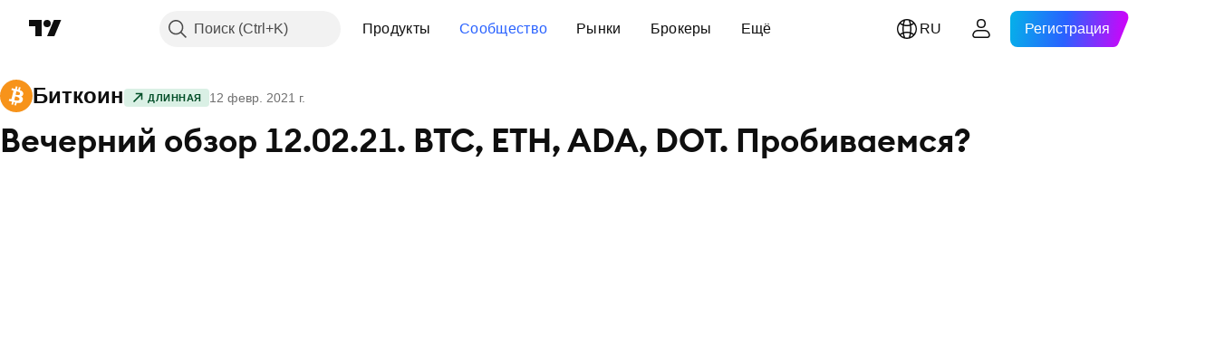

--- FILE ---
content_type: text/html; charset=utf-8
request_url: https://ru.tradingview.com/chart/BTCUSD/8Uu7GGSz-vechernij-obzor-12-02-21-btc-eth-ada-dot-probivaemsya/
body_size: 115570
content:


<!DOCTYPE html>
<html lang="ru" dir="ltr" class="is-not-authenticated is-not-pro  theme-light"
 data-theme="light">
<head><meta charset="utf-8" />
<meta name="viewport" content="width=device-width, initial-scale=1.0, maximum-scale=1.0, minimum-scale=1.0, user-scalable=no">	<script nonce="4+PGM6L8UxZTnaY8ndBxRw==">window.initData = {};</script><title>Вечерний обзор 12.02.21. BTC, ETH, ADA, DOT. Пробиваемся? по BITSTAMP:BTCUSD от IGOR_PROCENT — TradingView</title>
<!-- { block promo_footer_css_bundle } -->
		<!-- { render_css_bundle('promo_footer') } -->
		<link crossorigin="anonymous" href="https://static.tradingview.com/static/bundles/15992.6ab8fddbbeec572ad16b.css" rel="stylesheet" type="text/css"/>
	<!-- { endblock promo_footer_css_bundle } -->

	<!-- { block personal_css_bundle } -->
		<!-- render_css_bundle('base') -->
		<link crossorigin="anonymous" href="https://static.tradingview.com/static/bundles/7204.bd4a617f902d8e4336d7.css" rel="stylesheet" type="text/css"/>
<link crossorigin="anonymous" href="https://static.tradingview.com/static/bundles/77196.1ee43ed7cda5d814dba7.css" rel="stylesheet" type="text/css"/>
<link crossorigin="anonymous" href="https://static.tradingview.com/static/bundles/12874.2243f526973e835a8777.css" rel="stylesheet" type="text/css"/>
<link crossorigin="anonymous" href="https://static.tradingview.com/static/bundles/20541.ffebbd5b14e162a70fac.css" rel="stylesheet" type="text/css"/>
<link crossorigin="anonymous" href="https://static.tradingview.com/static/bundles/22691.df517de208b59f042c3b.css" rel="stylesheet" type="text/css"/>
<link crossorigin="anonymous" href="https://static.tradingview.com/static/bundles/72834.146c7925be9f43c9c767.css" rel="stylesheet" type="text/css"/>
<link crossorigin="anonymous" href="https://static.tradingview.com/static/bundles/6656.0e277b504c24d73f6420.css" rel="stylesheet" type="text/css"/>
<link crossorigin="anonymous" href="https://static.tradingview.com/static/bundles/97406.a24aa84d5466dfc219e3.css" rel="stylesheet" type="text/css"/>
<link crossorigin="anonymous" href="https://static.tradingview.com/static/bundles/51307.bb4e309d13e8ea654e19.css" rel="stylesheet" type="text/css"/>
<link crossorigin="anonymous" href="https://static.tradingview.com/static/bundles/62560.c8a32e4a427c0c57131c.css" rel="stylesheet" type="text/css"/>
<link crossorigin="anonymous" href="https://static.tradingview.com/static/bundles/28415.e6caff1a47a6c8a0f783.css" rel="stylesheet" type="text/css"/>
<link crossorigin="anonymous" href="https://static.tradingview.com/static/bundles/78820.3dc3168a8005e8c156fe.css" rel="stylesheet" type="text/css"/>
<link crossorigin="anonymous" href="https://static.tradingview.com/static/bundles/4857.2a0b835c9459f5e8f334.css" rel="stylesheet" type="text/css"/>
<link crossorigin="anonymous" href="https://static.tradingview.com/static/bundles/30608.1b5e0eb056a8145e2004.css" rel="stylesheet" type="text/css"/>
<link crossorigin="anonymous" href="https://static.tradingview.com/static/bundles/60733.515b38c2fad56295e0d7.css" rel="stylesheet" type="text/css"/>
<link crossorigin="anonymous" href="https://static.tradingview.com/static/bundles/94584.053cede951b9d64dea44.css" rel="stylesheet" type="text/css"/>
<link crossorigin="anonymous" href="https://static.tradingview.com/static/bundles/52294.8c6373aa92664b86de9e.css" rel="stylesheet" type="text/css"/>
<link crossorigin="anonymous" href="https://static.tradingview.com/static/bundles/56167.a33c76f5549cc7102e61.css" rel="stylesheet" type="text/css"/>
<link crossorigin="anonymous" href="https://static.tradingview.com/static/bundles/72373.cdd20397318c8a54ee02.css" rel="stylesheet" type="text/css"/>
<link crossorigin="anonymous" href="https://static.tradingview.com/static/bundles/68820.b0c44555783cdd4786b8.css" rel="stylesheet" type="text/css"/>
<link crossorigin="anonymous" href="https://static.tradingview.com/static/bundles/39394.1f12e32e6d4c4b83fe10.css" rel="stylesheet" type="text/css"/>
<link crossorigin="anonymous" href="https://static.tradingview.com/static/bundles/28562.e29096bd778450adbd58.css" rel="stylesheet" type="text/css"/>
<link crossorigin="anonymous" href="https://static.tradingview.com/static/bundles/19934.288c07086ff109a1d327.css" rel="stylesheet" type="text/css"/>
<link crossorigin="anonymous" href="https://static.tradingview.com/static/bundles/5911.5f96f6b3c550d3f0da23.css" rel="stylesheet" type="text/css"/>
<link crossorigin="anonymous" href="https://static.tradingview.com/static/bundles/6133.2dae60a90526a493d165.css" rel="stylesheet" type="text/css"/>
<link crossorigin="anonymous" href="https://static.tradingview.com/static/bundles/30331.cec6b9b458e103483d37.css" rel="stylesheet" type="text/css"/>
<link crossorigin="anonymous" href="https://static.tradingview.com/static/bundles/45207.4c0489c8756499c78a5e.css" rel="stylesheet" type="text/css"/>
<link crossorigin="anonymous" href="https://static.tradingview.com/static/bundles/17644.53a8a16a13c65b9ef1b6.css" rel="stylesheet" type="text/css"/>
<link crossorigin="anonymous" href="https://static.tradingview.com/static/bundles/5347.66e97921f2de4965604d.css" rel="stylesheet" type="text/css"/>
<link crossorigin="anonymous" href="https://static.tradingview.com/static/bundles/90145.8b74b8d86218eec14871.css" rel="stylesheet" type="text/css"/>
<link crossorigin="anonymous" href="https://static.tradingview.com/static/bundles/59334.4a832facb7e57c5e13f3.css" rel="stylesheet" type="text/css"/>
<link crossorigin="anonymous" href="https://static.tradingview.com/static/bundles/91361.140a08c3b11237f684ec.css" rel="stylesheet" type="text/css"/>
<link crossorigin="anonymous" href="https://static.tradingview.com/static/bundles/3691.a607e1947cc1d6442aef.css" rel="stylesheet" type="text/css"/>
<link crossorigin="anonymous" href="https://static.tradingview.com/static/bundles/79248.b085e41549ac76222ff0.css" rel="stylesheet" type="text/css"/>
<link crossorigin="anonymous" href="https://static.tradingview.com/static/bundles/17675.7322b9d581c3bd767a8f.css" rel="stylesheet" type="text/css"/>
	<!-- { endblock personal_css_bundle } -->

	<!-- { block extra_styles } -->
	<link crossorigin="anonymous" href="https://static.tradingview.com/static/bundles/26184.a8e87c60a250a6212b03.css" rel="stylesheet" type="text/css"/>
<link crossorigin="anonymous" href="https://static.tradingview.com/static/bundles/32078.4dd8f716b361ea76fac9.css" rel="stylesheet" type="text/css"/>
<link crossorigin="anonymous" href="https://static.tradingview.com/static/bundles/50370.a1a91e4e3b8d4d56af6a.css" rel="stylesheet" type="text/css"/>
<link crossorigin="anonymous" href="https://static.tradingview.com/static/bundles/29903.89b41c884d5213432809.css" rel="stylesheet" type="text/css"/>
<link crossorigin="anonymous" href="https://static.tradingview.com/static/bundles/24840.08865a24cd22e705a127.css" rel="stylesheet" type="text/css"/>
<link crossorigin="anonymous" href="https://static.tradingview.com/static/bundles/61504.303d3d3a2eef8a440230.css" rel="stylesheet" type="text/css"/>
<link crossorigin="anonymous" href="https://static.tradingview.com/static/bundles/84592.9ad3142f13630874398c.css" rel="stylesheet" type="text/css"/>
<link crossorigin="anonymous" href="https://static.tradingview.com/static/bundles/68650.e664998b1025f8944a19.css" rel="stylesheet" type="text/css"/>
<link crossorigin="anonymous" href="https://static.tradingview.com/static/bundles/58572.dad95b9e4df028f98405.css" rel="stylesheet" type="text/css"/>
<link crossorigin="anonymous" href="https://static.tradingview.com/static/bundles/86459.a94905aa773ec52c64fa.css" rel="stylesheet" type="text/css"/>
<link crossorigin="anonymous" href="https://static.tradingview.com/static/bundles/81350.86c68c4067216e42a0f1.css" rel="stylesheet" type="text/css"/>
<link crossorigin="anonymous" href="https://static.tradingview.com/static/bundles/84509.b78aa0f889805782a114.css" rel="stylesheet" type="text/css"/>
<link crossorigin="anonymous" href="https://static.tradingview.com/static/bundles/62156.ce7b2959f31f83034b45.css" rel="stylesheet" type="text/css"/>
<link crossorigin="anonymous" href="https://static.tradingview.com/static/bundles/56254.a23f3ec5b836024b605b.css" rel="stylesheet" type="text/css"/>
<link crossorigin="anonymous" href="https://static.tradingview.com/static/bundles/88936.d49d6f461c53e70b38bc.css" rel="stylesheet" type="text/css"/>
<link crossorigin="anonymous" href="https://static.tradingview.com/static/bundles/54123.b37eaf239cea1a4a4b98.css" rel="stylesheet" type="text/css"/>
<link crossorigin="anonymous" href="https://static.tradingview.com/static/bundles/14544.83eca2c4704f4649b7a3.css" rel="stylesheet" type="text/css"/>
<link crossorigin="anonymous" href="https://static.tradingview.com/static/bundles/31069.c75dd2e4bc4003a8d3c6.css" rel="stylesheet" type="text/css"/>
<link crossorigin="anonymous" href="https://static.tradingview.com/static/bundles/50553.3ab347d4bc9cadf8d238.css" rel="stylesheet" type="text/css"/>
<link crossorigin="anonymous" href="https://static.tradingview.com/static/bundles/18013.0655ac40c6882bf9e438.css" rel="stylesheet" type="text/css"/>
<link crossorigin="anonymous" href="https://static.tradingview.com/static/bundles/75070.42c5ad63db6e22dd1780.css" rel="stylesheet" type="text/css"/>
<link crossorigin="anonymous" href="https://static.tradingview.com/static/bundles/85379.e2d0f6189d763981c46b.css" rel="stylesheet" type="text/css"/>
<link crossorigin="anonymous" href="https://static.tradingview.com/static/bundles/3406.24a50d99637b4e3bf9e7.css" rel="stylesheet" type="text/css"/>
<link crossorigin="anonymous" href="https://static.tradingview.com/static/bundles/14142.fa043cf9d22075746ca7.css" rel="stylesheet" type="text/css"/>
<link crossorigin="anonymous" href="https://static.tradingview.com/static/bundles/92124.5845fa80448b407d32ec.css" rel="stylesheet" type="text/css"/>
<link crossorigin="anonymous" href="https://static.tradingview.com/static/bundles/98703.a2b02fc165a1c32d442e.css" rel="stylesheet" type="text/css"/>
<link crossorigin="anonymous" href="https://static.tradingview.com/static/bundles/65644.82e6d18dc48a569d26eb.css" rel="stylesheet" type="text/css"/>
<link crossorigin="anonymous" href="https://static.tradingview.com/static/bundles/5605.7992e8c447118cda6e67.css" rel="stylesheet" type="text/css"/>
<link crossorigin="anonymous" href="https://static.tradingview.com/static/bundles/57014.5d64ece78149214e8812.css" rel="stylesheet" type="text/css"/>
<link crossorigin="anonymous" href="https://static.tradingview.com/static/bundles/96133.507ceb094fe735b3e439.css" rel="stylesheet" type="text/css"/>
<link crossorigin="anonymous" href="https://static.tradingview.com/static/bundles/85992.24dc3e7280c9494642a6.css" rel="stylesheet" type="text/css"/>
<link crossorigin="anonymous" href="https://static.tradingview.com/static/bundles/52665.005deab1142faaf7462d.css" rel="stylesheet" type="text/css"/>
<link crossorigin="anonymous" href="https://static.tradingview.com/static/bundles/96614.aa36a3e7cbd35864ab1c.css" rel="stylesheet" type="text/css"/>
<link crossorigin="anonymous" href="https://static.tradingview.com/static/bundles/78698.9e07627cdc60a2c13dc3.css" rel="stylesheet" type="text/css"/>
<link crossorigin="anonymous" href="https://static.tradingview.com/static/bundles/96946.664cb7df376aef027378.css" rel="stylesheet" type="text/css"/>
<link crossorigin="anonymous" href="https://static.tradingview.com/static/bundles/94425.e8a11b1164ed8f31863d.css" rel="stylesheet" type="text/css"/>
<link crossorigin="anonymous" href="https://static.tradingview.com/static/bundles/30931.b2e7517523adce965dba.css" rel="stylesheet" type="text/css"/>
<link crossorigin="anonymous" href="https://static.tradingview.com/static/bundles/13619.8ac06c6d6672271c5f68.css" rel="stylesheet" type="text/css"/>
<link crossorigin="anonymous" href="https://static.tradingview.com/static/bundles/12748.199034cf25af72be11eb.css" rel="stylesheet" type="text/css"/>
<link crossorigin="anonymous" href="https://static.tradingview.com/static/bundles/66857.843c3e887cfdf130d542.css" rel="stylesheet" type="text/css"/>
<link crossorigin="anonymous" href="https://static.tradingview.com/static/bundles/18350.e409f558fe163ea9a3de.css" rel="stylesheet" type="text/css"/>
<link crossorigin="anonymous" href="https://static.tradingview.com/static/bundles/92112.db4c9d5652778b489aaa.css" rel="stylesheet" type="text/css"/>
<link crossorigin="anonymous" href="https://static.tradingview.com/static/bundles/68448.f611cd4d950c54a2caec.css" rel="stylesheet" type="text/css"/>
<link crossorigin="anonymous" href="https://static.tradingview.com/static/bundles/24309.848f88391da875ceb2a3.css" rel="stylesheet" type="text/css"/>
<link crossorigin="anonymous" href="https://static.tradingview.com/static/bundles/32388.e2ac42d074266d6f4cc4.css" rel="stylesheet" type="text/css"/>
<link crossorigin="anonymous" href="https://static.tradingview.com/static/bundles/2298.e4906aeeda8c192efa8f.css" rel="stylesheet" type="text/css"/>
<link crossorigin="anonymous" href="https://static.tradingview.com/static/bundles/6811.4ca141638fbeaa002769.css" rel="stylesheet" type="text/css"/>
<link crossorigin="anonymous" href="https://static.tradingview.com/static/bundles/34022.f218afa7d02ef496982b.css" rel="stylesheet" type="text/css"/>
<link crossorigin="anonymous" href="https://static.tradingview.com/static/bundles/9313.ef5d27e92eb3d48dab23.css" rel="stylesheet" type="text/css"/>
<link crossorigin="anonymous" href="https://static.tradingview.com/static/bundles/87844.a89d3d49f869720ebbba.css" rel="stylesheet" type="text/css"/>
<link crossorigin="anonymous" href="https://static.tradingview.com/static/bundles/79780.84d89360ede6a350ded3.css" rel="stylesheet" type="text/css"/>
<link crossorigin="anonymous" href="https://static.tradingview.com/static/bundles/50694.e8c29c22063c80408cca.css" rel="stylesheet" type="text/css"/>
<link crossorigin="anonymous" href="https://static.tradingview.com/static/bundles/22969.c32eeb1152afcd97b12e.css" rel="stylesheet" type="text/css"/>
<link crossorigin="anonymous" href="https://static.tradingview.com/static/bundles/83580.fdc9454547343089f3c6.css" rel="stylesheet" type="text/css"/>
<link crossorigin="anonymous" href="https://static.tradingview.com/static/bundles/20789.ab5c2b3cb921527e4170.css" rel="stylesheet" type="text/css"/>
<link crossorigin="anonymous" href="https://static.tradingview.com/static/bundles/29592.6154c4943032cbc1f19b.css" rel="stylesheet" type="text/css"/>
<link crossorigin="anonymous" href="https://static.tradingview.com/static/bundles/31916.57160ac113283e720311.css" rel="stylesheet" type="text/css"/>
<link crossorigin="anonymous" href="https://static.tradingview.com/static/bundles/55174.dc96c4d047ce06b033ba.css" rel="stylesheet" type="text/css"/>
<link crossorigin="anonymous" href="https://static.tradingview.com/static/bundles/5969.21c839e51d9fe09bc1ad.css" rel="stylesheet" type="text/css"/>
<link crossorigin="anonymous" href="https://static.tradingview.com/static/bundles/83332.323d337a96ea2d0d1f5b.css" rel="stylesheet" type="text/css"/>
<link crossorigin="anonymous" href="https://static.tradingview.com/static/bundles/26149.58e3d28c4207f0232d45.css" rel="stylesheet" type="text/css"/>
<link crossorigin="anonymous" href="https://static.tradingview.com/static/bundles/5769.b3335017ad0d222109e8.css" rel="stylesheet" type="text/css"/>
<link crossorigin="anonymous" href="https://static.tradingview.com/static/bundles/49022.455c0a58d3762d16e782.css" rel="stylesheet" type="text/css"/>
<link crossorigin="anonymous" href="https://static.tradingview.com/static/bundles/38582.2b62a108282b3e90d95c.css" rel="stylesheet" type="text/css"/>
<link crossorigin="anonymous" href="https://static.tradingview.com/static/bundles/15001.aa02a2d96f821d501dba.css" rel="stylesheet" type="text/css"/>
<link crossorigin="anonymous" href="https://static.tradingview.com/static/bundles/75432.cee64bd18eb72dd37b3d.css" rel="stylesheet" type="text/css"/>
<link crossorigin="anonymous" href="https://static.tradingview.com/static/bundles/43165.f500e435f461fabe05f6.css" rel="stylesheet" type="text/css"/>
<link crossorigin="anonymous" href="https://static.tradingview.com/static/bundles/70571.51824f94f04f357f27ed.css" rel="stylesheet" type="text/css"/>
<link crossorigin="anonymous" href="https://static.tradingview.com/static/bundles/6695.1ea7d74fa789f5e3b9c4.css" rel="stylesheet" type="text/css"/>
<link crossorigin="anonymous" href="https://static.tradingview.com/static/bundles/42734.28212819357e05bc15ab.css" rel="stylesheet" type="text/css"/>
<link crossorigin="anonymous" href="https://static.tradingview.com/static/bundles/97915.5b2ef44e883aedf9ee07.css" rel="stylesheet" type="text/css"/>
<link crossorigin="anonymous" href="https://static.tradingview.com/static/bundles/35229.f7d16c2e8bbca89e1d2b.css" rel="stylesheet" type="text/css"/>
<link crossorigin="anonymous" href="https://static.tradingview.com/static/bundles/49468.bd38a05bcbe9f63005d5.css" rel="stylesheet" type="text/css"/>
<link crossorigin="anonymous" href="https://static.tradingview.com/static/bundles/16543.7bcb96fa677df6654c99.css" rel="stylesheet" type="text/css"/>
<link crossorigin="anonymous" href="https://static.tradingview.com/static/bundles/78076.434b6268f44aba75e190.css" rel="stylesheet" type="text/css"/>
<link crossorigin="anonymous" href="https://static.tradingview.com/static/bundles/68844.52241fb1c81e27787e36.css" rel="stylesheet" type="text/css"/>
<link crossorigin="anonymous" href="https://static.tradingview.com/static/bundles/14467.83decb3b53bc0d042d6d.css" rel="stylesheet" type="text/css"/>
<link crossorigin="anonymous" href="https://static.tradingview.com/static/bundles/41550.58233e916df28997402f.css" rel="stylesheet" type="text/css"/>
	<!-- { endblock extra_styles } --><script nonce="4+PGM6L8UxZTnaY8ndBxRw==">
	window.locale = 'ru';
	window.language = 'ru';
</script>
	<!-- { block promo_footer_js_bundle } -->
		<!-- { render_js_bundle('promo_footer') } -->
		<link crossorigin="anonymous" href="https://static.tradingview.com/static/bundles/ru.63639.1944621f814981fac967.js" rel="preload" as="script"/>
<link crossorigin="anonymous" href="https://static.tradingview.com/static/bundles/25096.92bda83ae2bfdec74d91.js" rel="preload" as="script"/>
<link crossorigin="anonymous" href="https://static.tradingview.com/static/bundles/promo_footer.954e6f05cc562c25e58d.js" rel="preload" as="script"/><script crossorigin="anonymous" src="https://static.tradingview.com/static/bundles/ru.63639.1944621f814981fac967.js" defer></script>
<script crossorigin="anonymous" src="https://static.tradingview.com/static/bundles/25096.92bda83ae2bfdec74d91.js" defer></script>
<script crossorigin="anonymous" src="https://static.tradingview.com/static/bundles/promo_footer.954e6f05cc562c25e58d.js" defer></script>
	<!-- { endblock promo_footer_js_bundle } -->

	<!-- { block personal_js_bundle } -->
		<!-- render_js_bundle('base') -->
		<link crossorigin="anonymous" href="https://static.tradingview.com/static/bundles/runtime.1639f0a1652a120749c9.js" rel="preload" as="script"/>
<link crossorigin="anonymous" href="https://static.tradingview.com/static/bundles/ru.11389.2b9c5a4a377923252369.js" rel="preload" as="script"/>
<link crossorigin="anonymous" href="https://static.tradingview.com/static/bundles/32227.d826c45d2d27f2ff4314.js" rel="preload" as="script"/>
<link crossorigin="anonymous" href="https://static.tradingview.com/static/bundles/77507.fb006c0c7a02051cf5cd.js" rel="preload" as="script"/>
<link crossorigin="anonymous" href="https://static.tradingview.com/static/bundles/22665.478e72b4af5ae0c375ec.js" rel="preload" as="script"/>
<link crossorigin="anonymous" href="https://static.tradingview.com/static/bundles/12886.7be7542f140baf734d79.js" rel="preload" as="script"/>
<link crossorigin="anonymous" href="https://static.tradingview.com/static/bundles/22023.035d84389dc598280aca.js" rel="preload" as="script"/>
<link crossorigin="anonymous" href="https://static.tradingview.com/static/bundles/2373.7f1c5f402e07b6f9d0b4.js" rel="preload" as="script"/>
<link crossorigin="anonymous" href="https://static.tradingview.com/static/bundles/62134.57ec9cb3f1548c6e710a.js" rel="preload" as="script"/>
<link crossorigin="anonymous" href="https://static.tradingview.com/static/bundles/1620.cf91b3df49fde2229d37.js" rel="preload" as="script"/>
<link crossorigin="anonymous" href="https://static.tradingview.com/static/bundles/68134.53b8dc667ab093512b37.js" rel="preload" as="script"/>
<link crossorigin="anonymous" href="https://static.tradingview.com/static/bundles/93243.9f32faddc6003d3f9057.js" rel="preload" as="script"/>
<link crossorigin="anonymous" href="https://static.tradingview.com/static/bundles/13071.91e2fa9b6767c20351c0.js" rel="preload" as="script"/>
<link crossorigin="anonymous" href="https://static.tradingview.com/static/bundles/32378.b87f7c1aed020f9c3427.js" rel="preload" as="script"/>
<link crossorigin="anonymous" href="https://static.tradingview.com/static/bundles/29138.383caf3c5b6f45e5df5b.js" rel="preload" as="script"/>
<link crossorigin="anonymous" href="https://static.tradingview.com/static/bundles/23298.0b1a2a8df7ae6c4f9aff.js" rel="preload" as="script"/>
<link crossorigin="anonymous" href="https://static.tradingview.com/static/bundles/91834.5fd292a5c7fa61cec1af.js" rel="preload" as="script"/>
<link crossorigin="anonymous" href="https://static.tradingview.com/static/bundles/81015.bf8d8baf1e9bdee91b08.js" rel="preload" as="script"/>
<link crossorigin="anonymous" href="https://static.tradingview.com/static/bundles/70241.37c6eebd1c31e49a42e0.js" rel="preload" as="script"/>
<link crossorigin="anonymous" href="https://static.tradingview.com/static/bundles/base.26f59c46d5e73f5d923e.js" rel="preload" as="script"/><script crossorigin="anonymous" src="https://static.tradingview.com/static/bundles/runtime.1639f0a1652a120749c9.js" defer></script>
<script crossorigin="anonymous" src="https://static.tradingview.com/static/bundles/ru.11389.2b9c5a4a377923252369.js" defer></script>
<script crossorigin="anonymous" src="https://static.tradingview.com/static/bundles/32227.d826c45d2d27f2ff4314.js" defer></script>
<script crossorigin="anonymous" src="https://static.tradingview.com/static/bundles/77507.fb006c0c7a02051cf5cd.js" defer></script>
<script crossorigin="anonymous" src="https://static.tradingview.com/static/bundles/22665.478e72b4af5ae0c375ec.js" defer></script>
<script crossorigin="anonymous" src="https://static.tradingview.com/static/bundles/12886.7be7542f140baf734d79.js" defer></script>
<script crossorigin="anonymous" src="https://static.tradingview.com/static/bundles/22023.035d84389dc598280aca.js" defer></script>
<script crossorigin="anonymous" src="https://static.tradingview.com/static/bundles/2373.7f1c5f402e07b6f9d0b4.js" defer></script>
<script crossorigin="anonymous" src="https://static.tradingview.com/static/bundles/62134.57ec9cb3f1548c6e710a.js" defer></script>
<script crossorigin="anonymous" src="https://static.tradingview.com/static/bundles/1620.cf91b3df49fde2229d37.js" defer></script>
<script crossorigin="anonymous" src="https://static.tradingview.com/static/bundles/68134.53b8dc667ab093512b37.js" defer></script>
<script crossorigin="anonymous" src="https://static.tradingview.com/static/bundles/93243.9f32faddc6003d3f9057.js" defer></script>
<script crossorigin="anonymous" src="https://static.tradingview.com/static/bundles/13071.91e2fa9b6767c20351c0.js" defer></script>
<script crossorigin="anonymous" src="https://static.tradingview.com/static/bundles/32378.b87f7c1aed020f9c3427.js" defer></script>
<script crossorigin="anonymous" src="https://static.tradingview.com/static/bundles/29138.383caf3c5b6f45e5df5b.js" defer></script>
<script crossorigin="anonymous" src="https://static.tradingview.com/static/bundles/23298.0b1a2a8df7ae6c4f9aff.js" defer></script>
<script crossorigin="anonymous" src="https://static.tradingview.com/static/bundles/91834.5fd292a5c7fa61cec1af.js" defer></script>
<script crossorigin="anonymous" src="https://static.tradingview.com/static/bundles/81015.bf8d8baf1e9bdee91b08.js" defer></script>
<script crossorigin="anonymous" src="https://static.tradingview.com/static/bundles/70241.37c6eebd1c31e49a42e0.js" defer></script>
<script crossorigin="anonymous" src="https://static.tradingview.com/static/bundles/base.26f59c46d5e73f5d923e.js" defer></script>
	<!-- { endblock personal_js_bundle } -->

	<!-- { block additional_js_bundle } -->
	<!-- { endblock additional_js_bundle } -->	<script nonce="4+PGM6L8UxZTnaY8ndBxRw==">
		window.initData = window.initData || {};
		window.initData.theme = "light";
			(()=>{"use strict";const t=/(?:^|;)\s*theme=(dark|light)(?:;|$)|$/.exec(document.cookie)[1];t&&(document.documentElement.classList.toggle("theme-dark","dark"===t),document.documentElement.classList.toggle("theme-light","light"===t),document.documentElement.dataset.theme=t,window.initData=window.initData||{},window.initData.theme=t)})();
	</script>
	<script nonce="4+PGM6L8UxZTnaY8ndBxRw==">
		(()=>{"use strict";"undefined"!=typeof window&&"undefined"!=typeof navigator&&/mac/i.test(navigator.platform)&&document.documentElement.classList.add("mac_os_system")})();
	</script>

	<script nonce="4+PGM6L8UxZTnaY8ndBxRw==">var environment = "battle";
		window.WS_HOST_PING_REQUIRED = true;
		window.BUILD_TIME = "2026-01-16T11:35:19";
		window.WEBSOCKET_HOST = "data.tradingview.com";
		window.WEBSOCKET_PRO_HOST = "prodata.tradingview.com";
		window.WEBSOCKET_HOST_FOR_DEEP_BACKTESTING = "history-data.tradingview.com";
		window.WIDGET_HOST = "https://www.tradingview-widget.com";
		window.TradingView = window.TradingView || {};
	</script>

	<link rel="conversions-config" href="https://s3.tradingview.com/conversions_ru.json">
	<link rel="metrics-config" href="https://scanner-backend.tradingview.com/enum/ordered?id=metrics_full_name,metrics&lang=ru&label-product=ytm-metrics-plan.json" crossorigin>

	<script nonce="4+PGM6L8UxZTnaY8ndBxRw==">
		(()=>{"use strict";function e(e,t=!1){const{searchParams:n}=new URL(String(location));let s="true"===n.get("mobileapp_new"),o="true"===n.get("mobileapp");if(!t){const e=function(e){const t=e+"=",n=document.cookie.split(";");for(let e=0;e<n.length;e++){let s=n[e];for(;" "===s.charAt(0);)s=s.substring(1,s.length);if(0===s.indexOf(t))return s.substring(t.length,s.length)}return null}("tv_app")||"";s||=["android","android_nps"].includes(e),o||="ios"===e}return!("new"!==e&&"any"!==e||!s)||!("new"===e||!o)}const t="undefined"!=typeof window&&"undefined"!=typeof navigator,n=t&&"ontouchstart"in window,s=(t&&n&&window,t&&(n||navigator.maxTouchPoints),t&&window.chrome&&window.chrome.runtime,t&&window.navigator.userAgent.toLowerCase().indexOf("firefox"),t&&/\sEdge\/\d\d\b/.test(navigator.userAgent),t&&Boolean(navigator.vendor)&&navigator.vendor.indexOf("Apple")>-1&&-1===navigator.userAgent.indexOf("CriOS")&&navigator.userAgent.indexOf("FxiOS"),t&&/mac/i.test(navigator.platform),t&&/Win32|Win64/i.test(navigator.platform),t&&/Linux/i.test(navigator.platform),t&&/Android/i.test(navigator.userAgent)),o=t&&/BlackBerry/i.test(navigator.userAgent),i=t&&/iPhone|iPad|iPod/.test(navigator.platform),c=t&&/Opera Mini/i.test(navigator.userAgent),r=t&&("MacIntel"===navigator.platform&&navigator.maxTouchPoints>1||/iPad/.test(navigator.platform)),a=s||o||i||c,h=window.TradingView=window.TradingView||{};const _={Android:()=>s,BlackBerry:()=>o,iOS:()=>i,Opera:()=>c,isIPad:()=>r,any:()=>a};h.isMobile=_;const l=new Map;function d(){const e=window.location.pathname,t=window.location.host,n=`${t}${e}`;return l.has(n)||l.set(n,function(e,t){const n=["^widget-docs"];for(const e of n)if(new RegExp(e).test(t))return!0;const s=["^widgetembed/?$","^cmewidgetembed/?$","^([0-9a-zA-Z-]+)/widgetembed/?$","^([0-9a-zA-Z-]+)/widgetstatic/?$","^([0-9a-zA-Z-]+)?/?mediumwidgetembed/?$","^twitter-chart/?$","^telegram/chart/?$","^embed/([0-9a-zA-Z]{8})/?$","^widgetpopup/?$","^extension/?$","^idea-popup/?$","^hotlistswidgetembed/?$","^([0-9a-zA-Z-]+)/hotlistswidgetembed/?$","^marketoverviewwidgetembed/?$","^([0-9a-zA-Z-]+)/marketoverviewwidgetembed/?$","^eventswidgetembed/?$","^tickerswidgetembed/?$","^forexcrossrateswidgetembed/?$","^forexheatmapwidgetembed/?$","^marketquoteswidgetembed/?$","^screenerwidget/?$","^cryptomktscreenerwidget/?$","^([0-9a-zA-Z-]+)/cryptomktscreenerwidget/?$","^([0-9a-zA-Z-]+)/marketquoteswidgetembed/?$","^technical-analysis-widget-embed/$","^singlequotewidgetembed/?$","^([0-9a-zA-Z-]+)/singlequotewidgetembed/?$","^embed-widget/([0-9a-zA-Z-]+)/(([0-9a-zA-Z-]+)/)?$","^widget-docs/([0-9a-zA-Z-]+)/([0-9a-zA-Z-/]+)?$"],o=e.replace(/^\//,"");let i;for(let e=s.length-1;e>=0;e--)if(i=new RegExp(s[e]),i.test(o))return!0;return!1}(e,t)),l.get(n)??!1}h.onWidget=d;const g=()=>{},u="~m~";class m{constructor(e,t={}){this.sessionid=null,this.connected=!1,this._timeout=null,this._base=e,this._options={timeout:t.timeout||2e4,connectionType:t.connectionType}}connect(){this._socket=new WebSocket(this._prepareUrl()),this._socket.onmessage=e=>{
if("string"!=typeof e.data)throw new TypeError(`The WebSocket message should be a string. Recieved ${Object.prototype.toString.call(e.data)}`);this._onData(e.data)},this._socket.onclose=this._onClose.bind(this),this._socket.onerror=this._onError.bind(this)}send(e){this._socket&&this._socket.send(this._encode(e))}disconnect(){this._clearIdleTimeout(),this._socket&&(this._socket.onmessage=g,this._socket.onclose=g,this._socket.onerror=g,this._socket.close())}_clearIdleTimeout(){null!==this._timeout&&(clearTimeout(this._timeout),this._timeout=null)}_encode(e){let t,n="";const s=Array.isArray(e)?e:[e],o=s.length;for(let e=0;e<o;e++)t=null===s[e]||void 0===s[e]?"":m._stringify(s[e]),n+=u+t.length+u+t;return n}_decode(e){const t=[];let n,s;do{if(e.substring(0,3)!==u)return t;n="",s="";const o=(e=e.substring(3)).length;for(let t=0;t<o;t++){if(s=Number(e.substring(t,t+1)),Number(e.substring(t,t+1))!==s){e=e.substring(n.length+3),n=Number(n);break}n+=s}t.push(e.substring(0,n)),e=e.substring(n)}while(""!==e);return t}_onData(e){this._setTimeout();const t=this._decode(e),n=t.length;for(let e=0;e<n;e++)this._onMessage(t[e])}_setTimeout(){this._clearIdleTimeout(),this._timeout=setTimeout(this._onTimeout.bind(this),this._options.timeout)}_onTimeout(){this.disconnect(),this._onDisconnect({code:4e3,reason:"socket.io timeout",wasClean:!1})}_onMessage(e){this.sessionid?this._checkIfHeartbeat(e)?this._onHeartbeat(e.slice(3)):this._checkIfJson(e)?this._base.onMessage(JSON.parse(e.slice(3))):this._base.onMessage(e):(this.sessionid=e,this._onConnect())}_checkIfHeartbeat(e){return this._checkMessageType(e,"h")}_checkIfJson(e){return this._checkMessageType(e,"j")}_checkMessageType(e,t){return e.substring(0,3)==="~"+t+"~"}_onHeartbeat(e){this.send("~h~"+e)}_onConnect(){this.connected=!0,this._base.onConnect()}_onDisconnect(e){this._clear(),this._base.onDisconnect(e),this.sessionid=null}_clear(){this.connected=!1}_prepareUrl(){const t=w(this._base.host);if(t.pathname+="socket.io/websocket",t.protocol="wss:",t.searchParams.append("from",window.location.pathname.slice(1,50)),t.searchParams.append("date",window.BUILD_TIME||""),e("any")&&t.searchParams.append("client","mobile"),this._options.connectionType&&t.searchParams.append("type",this._options.connectionType),window.WEBSOCKET_PARAMS_ANALYTICS){const{ws_page_uri:e,ws_ancestor_origin:n}=window.WEBSOCKET_PARAMS_ANALYTICS;e&&t.searchParams.append("page-uri",e),n&&t.searchParams.append("ancestor-origin",n)}const n=window.location.search.includes("widget_token")||window.location.hash.includes("widget_token");return d()||n||t.searchParams.append("auth","sessionid"),t.href}_onClose(e){this._clearIdleTimeout(),this._onDisconnect(e)}_onError(e){this._clearIdleTimeout(),this._clear(),this._base.emit("error",[e]),this.sessionid=null}static _stringify(e){return"[object Object]"===Object.prototype.toString.call(e)?"~j~"+JSON.stringify(e):String(e)}}class p{constructor(e,t){this.host=e,this._connecting=!1,this._events={},this.transport=this._getTransport(t)}isConnected(){
return!!this.transport&&this.transport.connected}isConnecting(){return this._connecting}connect(){this.isConnected()||(this._connecting&&this.disconnect(),this._connecting=!0,this.transport.connect())}send(e){this.transport&&this.transport.connected&&this.transport.send(e)}disconnect(){this.transport&&this.transport.disconnect()}on(e,t){e in this._events||(this._events[e]=[]),this._events[e].push(t)}offAll(){this._events={}}onMessage(e){this.emit("message",[e])}emit(e,t=[]){if(e in this._events){const n=this._events[e].concat(),s=n.length;for(let e=0;e<s;e++)n[e].apply(this,t)}}onConnect(){this.clear(),this.emit("connect")}onDisconnect(e){this.emit("disconnect",[e])}clear(){this._connecting=!1}_getTransport(e){return new m(this,e)}}function w(e){const t=-1!==e.indexOf("/")?new URL(e):new URL("wss://"+e);if("wss:"!==t.protocol&&"https:"!==t.protocol)throw new Error("Invalid websocket base "+e);return t.pathname.endsWith("/")||(t.pathname+="/"),t.search="",t.username="",t.password="",t}const k="undefined"!=typeof window&&Number(window.TELEMETRY_WS_ERROR_LOGS_THRESHOLD)||0;class f{constructor(e,t={}){this._queueStack=[],this._logsQueue=[],this._telemetryObjectsQueue=[],this._reconnectCount=0,this._redirectCount=0,this._errorsCount=0,this._errorsInfoSent=!1,this._connectionStart=null,this._connectionEstablished=null,this._reconnectTimeout=null,this._onlineCancellationToken=null,this._isConnectionForbidden=!1,this._initialHost=t.initialHost||null,this._suggestedHost=e,this._proHost=t.proHost,this._reconnectHost=t.reconnectHost,this._noReconnectAfterTimeout=!0===t.noReconnectAfterTimeout,this._dataRequestTimeout=t.dataRequestTimeout,this._connectionType=t.connectionType,this._doConnect(),t.pingRequired&&-1===window.location.search.indexOf("noping")&&this._startPing()}connect(){this._tryConnect()}resetCounters(){this._reconnectCount=0,this._redirectCount=0}setLogger(e,t){this._logger=e,this._getLogHistory=t,this._flushLogs()}setTelemetry(e){this._telemetry=e,this._telemetry.reportSent.subscribe(this,this._onTelemetrySent),this._flushTelemetry()}onReconnect(e){this._onReconnect=e}isConnected(){return!!this._socket&&this._socket.isConnected()}isConnecting(){return!!this._socket&&this._socket.isConnecting()}on(e,t){return!!this._socket&&("connect"===e&&this._socket.isConnected()?t():"disconnect"===e?this._disconnectCallbacks.push(t):this._socket.on(e,t),!0)}getSessionId(){return this._socket&&this._socket.transport?this._socket.transport.sessionid:null}send(e){return this.isConnected()?(this._socket.send(e),!0):(this._queueMessage(e),!1)}getConnectionEstablished(){return this._connectionEstablished}getHost(){const e=this._tryGetProHost();return null!==e?e:this._reconnectHost&&this._reconnectCount>3?this._reconnectHost:this._suggestedHost}getReconnectCount(){return this._reconnectCount}getRedirectCount(){return this._redirectCount}getConnectionStart(){return this._connectionStart}disconnect(){this._clearReconnectTimeout(),(this.isConnected()||this.isConnecting())&&(this._propagateDisconnect(),this._disconnectCallbacks=[],
this._closeSocket())}forbidConnection(){this._isConnectionForbidden=!0,this.disconnect()}allowConnection(){this._isConnectionForbidden=!1,this.connect()}isMaxRedirects(){return this._redirectCount>=20}isMaxReconnects(){return this._reconnectCount>=20}getPingInfo(){return this._pingInfo||null}_tryGetProHost(){return window.TradingView&&window.TradingView.onChartPage&&"battle"===window.environment&&!this._redirectCount&&-1===window.location.href.indexOf("ws_host")?this._initialHost?this._initialHost:void 0!==window.user&&window.user.pro_plan?this._proHost||this._suggestedHost:null:null}_queueMessage(e){0===this._queueStack.length&&this._logMessage(0,"Socket is not connected. Queued a message"),this._queueStack.push(e)}_processMessageQueue(){0!==this._queueStack.length&&(this._logMessage(0,"Processing queued messages"),this._queueStack.forEach(this.send.bind(this)),this._logMessage(0,"Processed "+this._queueStack.length+" messages"),this._queueStack=[])}_onDisconnect(e){this._noReconnectAfterTimeout||null!==this._reconnectTimeout||(this._reconnectTimeout=setTimeout(this._tryReconnect.bind(this),5e3)),this._clearOnlineCancellationToken();let t="disconnect session:"+this.getSessionId();e&&(t+=", code:"+e.code+", reason:"+e.reason,1005===e.code&&this._sendTelemetry("websocket_code_1005")),this._logMessage(0,t),this._propagateDisconnect(e),this._closeSocket(),this._queueStack=[]}_closeSocket(){null!==this._socket&&(this._socket.offAll(),this._socket.disconnect(),this._socket=null)}_logMessage(e,t){const n={method:e,message:t};this._logger?this._flushLogMessage(n):(n.message=`[${(new Date).toISOString()}] ${n.message}`,this._logsQueue.push(n))}_flushLogMessage(e){switch(e.method){case 2:this._logger.logDebug(e.message);break;case 3:this._logger.logError(e.message);break;case 0:this._logger.logInfo(e.message);break;case 1:this._logger.logNormal(e.message)}}_flushLogs(){this._flushLogMessage({method:1,message:"messages from queue. Start."}),this._logsQueue.forEach((e=>{this._flushLogMessage(e)})),this._flushLogMessage({method:1,message:"messages from queue. End."}),this._logsQueue=[]}_sendTelemetry(e,t){const n={event:e,params:t};this._telemetry?this._flushTelemetryObject(n):this._telemetryObjectsQueue.push(n)}_flushTelemetryObject(e){this._telemetry.sendChartReport(e.event,e.params,!1)}_flushTelemetry(){this._telemetryObjectsQueue.forEach((e=>{this._flushTelemetryObject(e)})),this._telemetryObjectsQueue=[]}_doConnect(){this._socket&&(this._socket.isConnected()||this._socket.isConnecting())||(this._clearOnlineCancellationToken(),this._host=this.getHost(),this._socket=new p(this._host,{timeout:this._dataRequestTimeout,connectionType:this._connectionType}),this._logMessage(0,"Connecting to "+this._host),this._bindEvents(),this._disconnectCallbacks=[],this._connectionStart=performance.now(),this._connectionEstablished=null,this._socket.connect(),performance.mark("SWSC",{detail:"Start WebSocket connection"}),this._socket.on("connect",(()=>{performance.mark("EWSC",{detail:"End WebSocket connection"}),
performance.measure("WebSocket connection delay","SWSC","EWSC")})))}_propagateDisconnect(e){const t=this._disconnectCallbacks.length;for(let n=0;n<t;n++)this._disconnectCallbacks[n](e||{})}_bindEvents(){this._socket&&(this._socket.on("connect",(()=>{const e=this.getSessionId();if("string"==typeof e){const t=JSON.parse(e);if(t.redirect)return this._redirectCount+=1,this._suggestedHost=t.redirect,this.isMaxRedirects()&&this._sendTelemetry("redirect_bailout"),void this._redirect()}this._connectionEstablished=performance.now(),this._processMessageQueue(),this._logMessage(0,"connect session:"+e)})),this._socket.on("disconnect",this._onDisconnect.bind(this)),this._socket.on("close",this._onDisconnect.bind(this)),this._socket.on("error",(e=>{this._logMessage(0,new Date+" session:"+this.getSessionId()+" websocket error:"+JSON.stringify(e)),this._sendTelemetry("websocket_error"),this._errorsCount++,!this._errorsInfoSent&&this._errorsCount>=k&&(void 0!==this._lastConnectCallStack&&(this._sendTelemetry("websocket_error_connect_stack",{text:this._lastConnectCallStack}),delete this._lastConnectCallStack),void 0!==this._getLogHistory&&this._sendTelemetry("websocket_error_log",{text:this._getLogHistory(50).join("\n")}),this._errorsInfoSent=!0)})))}_redirect(){this.disconnect(),this._reconnectWhenOnline()}_tryReconnect(){this._tryConnect()&&(this._reconnectCount+=1)}_tryConnect(){return!this._isConnectionForbidden&&(this._clearReconnectTimeout(),this._lastConnectCallStack=new Error(`WebSocket connect stack. Is connected: ${this.isConnected()}.`).stack||"",!this.isConnected()&&(this.disconnect(),this._reconnectWhenOnline(),!0))}_clearOnlineCancellationToken(){this._onlineCancellationToken&&(this._onlineCancellationToken(),this._onlineCancellationToken=null)}_clearReconnectTimeout(){null!==this._reconnectTimeout&&(clearTimeout(this._reconnectTimeout),this._reconnectTimeout=null)}_reconnectWhenOnline(){if(navigator.onLine)return this._logMessage(0,"Network status: online - trying to connect"),this._doConnect(),void(this._onReconnect&&this._onReconnect());this._logMessage(0,"Network status: offline - wait until online"),this._onlineCancellationToken=function(e){let t=e;const n=()=>{window.removeEventListener("online",n),t&&t()};return window.addEventListener("online",n),()=>{t=null}}((()=>{this._logMessage(0,"Network status changed to online - trying to connect"),this._doConnect(),this._onReconnect&&this._onReconnect()}))}_onTelemetrySent(e){"websocket_error"in e&&(this._errorsCount=0,this._errorsInfoSent=!1)}_startPing(){if(this._pingIntervalId)return;const e=w(this.getHost());e.pathname+="ping",e.protocol="https:";let t=0,n=0;const s=e=>{this._pingInfo=this._pingInfo||{max:0,min:1/0,avg:0};const s=(new Date).getTime()-e;s>this._pingInfo.max&&(this._pingInfo.max=s),s<this._pingInfo.min&&(this._pingInfo.min=s),t+=s,n++,this._pingInfo.avg=t/n,n>=10&&this._pingIntervalId&&(clearInterval(this._pingIntervalId),delete this._pingIntervalId)};this._pingIntervalId=setInterval((()=>{const t=(new Date).getTime(),n=new XMLHttpRequest
;n.open("GET",e,!0),n.send(),n.onreadystatechange=()=>{n.readyState===XMLHttpRequest.DONE&&200===n.status&&s(t)}}),1e4)}}window.WSBackendConnection=new f(window.WEBSOCKET_HOST,{pingRequired:window.WS_HOST_PING_REQUIRED,proHost:window.WEBSOCKET_PRO_HOST,reconnectHost:window.WEBSOCKET_HOST_FOR_RECONNECT,initialHost:window.WEBSOCKET_INITIAL_HOST,connectionType:window.WEBSOCKET_CONNECTION_TYPE}),window.WSBackendConnectionCtor=f})();
	</script>


	<script nonce="4+PGM6L8UxZTnaY8ndBxRw==">var is_authenticated = false;
		var user = {"username":"Guest","following":"0","followers":"0","ignore_list":[],"available_offers":{}};
		window.initData.priceAlertsFacadeClientUrl = "https://pricealerts.tradingview.com";
		window.initData.currentLocaleInfo = {"language":"ru","language_name":"Русский","flag":"ru","geoip_code":"ru","countries_with_this_language":["am","by","kg","kz","md","tj","tm","uz"],"iso":"ru","iso_639_3":"rus","global_name":"Russian","is_only_recommended_tw_autorepost":true};
		window.initData.offerButtonInfo = {"class_name":"tv-header__offer-button-container--trial-join","title":"Регистрация","href":"/pricing/?source=header_go_pro_button&feature=start_free_trial","subtitle":null,"expiration":null,"color":"gradient","stretch":false};
		window.initData.settings = {'S3_LOGO_SERVICE_BASE_URL': 'https://s3-symbol-logo.tradingview.com/', 'S3_NEWS_IMAGE_SERVICE_BASE_URL': 'https://s3.tradingview.com/news/', 'WEBPACK_STATIC_PATH': 'https://static.tradingview.com/static/bundles/', 'TRADING_URL': 'https://papertrading.tradingview.com', 'CRUD_STORAGE_URL': 'https://crud-storage.tradingview.com'};
		window.countryCode = "US";


			window.__initialEnabledFeaturesets =
				(window.__initialEnabledFeaturesets || []).concat(
					['tv_production'].concat(
						window.ClientCustomConfiguration && window.ClientCustomConfiguration.getEnabledFeatureSet
							? JSON.parse(window.ClientCustomConfiguration.getEnabledFeatureSet())
							: []
					)
				);

			if (window.ClientCustomConfiguration && window.ClientCustomConfiguration.getDisabledFeatureSet) {
				window.__initialDisabledFeaturesets = JSON.parse(window.ClientCustomConfiguration.getDisabledFeatureSet());
			}



			var lastGlobalNotificationIds = [1014973,1014936,1014900,1014897,1014895,1014891,1014888,1014850,1014847,1014843,1014789];

		var shopConf = {
			offers: [],
		};

		var featureToggleState = {"black_friday_popup":1.0,"black_friday_mainpage":1.0,"black_friday_extend_limitation":1.0,"chart_autosave_5min":1.0,"chart_autosave_30min":1.0,"chart_save_metainfo_separately":1.0,"performance_test_mode":1.0,"ticks_replay":1.0,"footprint_statistic_table":1.0,"chart_storage_hibernation_delay_60min":1.0,"log_replay_to_persistent_logger":1.0,"enable_select_date_replay_mobile":1.0,"support_persistent_logs":1.0,"seasonals_table":1.0,"ytm_on_chart":1.0,"enable_step_by_step_hints_for_drawings":1.0,"enable_new_indicators_templates_view":1.0,"allow_brackets_profit_loss":1.0,"enable_traded_context_linking":1.0,"order_context_validation_in_instant_mode":1.0,"internal_fullscreen_api":1.0,"alerts-presets":1.0,"alerts-watchlist-allow-in-multicondions":1.0,"alerts-pro-symbol-filtering":1.0,"alerts-disable-fires-read-from-toast":1.0,"alerts-editor-fire-rate-setting":1.0,"enable_symbol_change_restriction_on_widgets":1.0,"enable_asx_symbol_restriction":1.0,"symphony_allow_non_partitioned_cookie_on_old_symphony":1.0,"symphony_notification_badges":1.0,"symphony_use_adk_for_upgrade_request":1.0,"telegram_mini_app_reduce_snapshot_quality":1.0,"news_enable_filtering_by_user":1.0,"timeout_django_db":0.15,"timeout_django_usersettings_db":0.15,"timeout_django_charts_db":0.25,"timeout_django_symbols_lists_db":0.25,"timeout_django_minds_db":0.05,"timeout_django_logging_db":0.25,"disable_services_monitor_metrics":1.0,"enable_signin_recaptcha":1.0,"enable_idea_spamdetectorml":1.0,"enable_idea_spamdetectorml_comments":1.0,"enable_spamdetectorml_chat":1.0,"enable_minds_spamdetectorml":1.0,"backend-connections-in-token":1.0,"one_connection_with_exchanges":1.0,"mobile-ads-ios":1.0,"mobile-ads-android":1.0,"google-one-tap-signin":1.0,"braintree-gopro-in-order-dialog":1.0,"braintree-apple-pay":1.0,"braintree-google-pay":1.0,"braintree-apple-pay-from-ios-app":1.0,"braintree-apple-pay-trial":1.0,"triplea-payments":1.0,"braintree-google-pay-trial":1.0,"braintree-one-usd-verification":1.0,"braintree-3ds-enabled":1.0,"braintree-3ds-status-check":1.0,"braintree-additional-card-checks-for-trial":1.0,"braintree-instant-settlement":1.0,"braintree_recurring_billing_scheduler_subscription":1.0,"checkout_manual_capture_required":1.0,"checkout-subscriptions":1.0,"checkout_additional_card_checks_for_trial":1.0,"checkout_fail_on_duplicate_payment_methods_for_trial":1.0,"checkout_fail_on_banned_countries_for_trial":1.0,"checkout_fail_on_banned_bank_for_trial":1.0,"checkout_fail_on_banned_bank_for_premium_trial":1.0,"checkout_fail_on_close_to_expiration_card_trial":1.0,"checkout_fail_on_prepaid_card_trial":1.0,"country_of_issuance_vs_billing_country":1.0,"checkout_show_instead_of_braintree":1.0,"checkout-3ds":1.0,"checkout-3ds-us":1.0,"checkout-paypal":1.0,"checkout_include_account_holder":1.0,"checkout-paypal-trial":1.0,"annual_to_monthly_downgrade_attempt":1.0,"razorpay_trial_10_inr":1.0,"razorpay-card-order-token-section":1.0,"razorpay-card-subscriptions":1.0,"razorpay-upi-subscriptions":1.0,"razorpay-s3-invoice-upload":1.0,"razorpay_include_date_of_birth":1.0,"dlocal-payments":1.0,"braintree_transaction_source":1.0,"vertex-tax":1.0,"receipt_in_emails":1.0,"adwords-analytics":1.0,"disable_mobile_upsell_ios":1.0,"disable_mobile_upsell_android":1.0,"required_agreement_for_rt":1.0,"check_market_data_limits":1.0,"force_to_complete_data":1.0,"force_to_upgrade_to_expert":1.0,"send_tradevan_invoice":1.0,"show_pepe_animation":1.0,"send_next_payment_info_receipt":1.0,"screener-alerts-read-only":1.0,"screener-condition-filters-auto-apply":1.0,"screener_bond_restriction_by_auth_enabled":1.0,"screener_bond_rating_columns_restriction_by_auth_enabled":1.0,"ses_tracking":1.0,"send_financial_notifications":1.0,"spark_translations":1.0,"spark_category_translations":1.0,"spark_tags_translations":1.0,"pro_plan_initial_refunds_disabled":1.0,"previous_monoproduct_purchases_refunds_enabled":1.0,"enable_ideas_recommendations":1.0,"enable_ideas_recommendations_feed":1.0,"fail_on_duplicate_payment_methods_for_trial":1.0,"ethoca_alert_notification_webhook":1.0,"hide_suspicious_users_ideas":1.0,"disable_publish_strategy_range_based_chart":1.0,"restrict_simultaneous_requests":1.0,"login_from_new_device_email":1.0,"ssr_worker_nowait":1.0,"broker_A1CAPITAL":1.0,"broker_ACTIVTRADES":1.0,"broker_ALCHEMYMARKETS":1.0,"broker_ALICEBLUE":1.0,"broker_ALPACA":1.0,"broker_ALRAMZ":1.0,"broker_AMP":1.0,"hide_ANGELONE_on_ios":1.0,"hide_ANGELONE_on_android":1.0,"hide_ANGELONE_on_mobile_web":1.0,"ANGELONE_beta":1.0,"broker_AVA_FUTURES":1.0,"AVA_FUTURES_oauth_authorization":1.0,"broker_B2PRIME":1.0,"hide_BAJAJ_on_ios":1.0,"hide_BAJAJ_on_android":1.0,"hide_BAJAJ_on_mobile_web":1.0,"BAJAJ_beta":1.0,"broker_BEYOND":1.0,"broker_BINANCE":1.0,"enable_binanceapis_base_url":1.0,"broker_BINGBON":1.0,"broker_BITAZZA":1.0,"broker_BITGET":1.0,"broker_BITMEX":1.0,"broker_BITSTAMP":1.0,"broker_BLACKBULL":1.0,"broker_BLUEBERRYMARKETS":1.0,"broker_BTCC":1.0,"broker_BYBIT":1.0,"broker_CAPITALCOM":1.0,"broker_CAPTRADER":1.0,"CAPTRADER_separate_integration_migration_warning":1.0,"broker_CFI":1.0,"broker_CGSI":1.0,"hide_CGSI_on_ios":1.0,"hide_CGSI_on_android":1.0,"hide_CGSI_on_mobile_web":1.0,"CGSI_beta":1.0,"broker_CITYINDEX":1.0,"cityindex_spreadbetting":1.0,"broker_CMCMARKETS":1.0,"broker_COBRATRADING":1.0,"broker_COINBASE":1.0,"coinbase_request_server_logger":1.0,"coinbase_cancel_position_brackets":1.0,"broker_COINW":1.0,"broker_COLMEX":1.0,"hide_CQG_on_ios":1.0,"hide_CQG_on_android":1.0,"hide_CQG_on_mobile_web":1.0,"cqg-realtime-bandwidth-limit":1.0,"hide_CRYPTOCOM_on_ios":1.0,"hide_CRYPTOCOM_on_android":1.0,"hide_CRYPTOCOM_on_mobile_web":1.0,"CRYPTOCOM_beta":1.0,"hide_CURRENCYCOM_on_ios":1.0,"hide_CURRENCYCOM_on_android":1.0,"hide_CURRENCYCOM_on_mobile_web":1.0,"hide_CXM_on_ios":1.0,"hide_CXM_on_android":1.0,"hide_CXM_on_mobile_web":1.0,"CXM_beta":1.0,"broker_DAOL":1.0,"broker_DERAYAH":1.0,"broker_DHAN":1.0,"broker_DNSE":1.0,"broker_DORMAN":1.0,"hide_DUMMY_on_ios":1.0,"hide_DUMMY_on_android":1.0,"hide_DUMMY_on_mobile_web":1.0,"broker_EASYMARKETS":1.0,"broker_ECOVALORES":1.0,"ECOVALORES_beta":1.0,"broker_EDGECLEAR":1.0,"edgeclear_oauth_authorization":1.0,"broker_EIGHTCAP":1.0,"broker_ERRANTE":1.0,"broker_ESAFX":1.0,"hide_FIDELITY_on_ios":1.0,"hide_FIDELITY_on_android":1.0,"hide_FIDELITY_on_mobile_web":1.0,"FIDELITY_beta":1.0,"broker_FOREXCOM":1.0,"forexcom_session_v2":1.0,"broker_FPMARKETS":1.0,"hide_FTX_on_ios":1.0,"hide_FTX_on_android":1.0,"hide_FTX_on_mobile_web":1.0,"ftx_request_server_logger":1.0,"broker_FUSIONMARKETS":1.0,"fxcm_server_logger":1.0,"broker_FXCM":1.0,"broker_FXOPEN":1.0,"broker_FXPRO":1.0,"broker_FYERS":1.0,"broker_GATE":1.0,"broker_GBEBROKERS":1.0,"broker_GEMINI":1.0,"broker_GENIALINVESTIMENTOS":1.0,"hide_GLOBALPRIME_on_ios":1.0,"hide_GLOBALPRIME_on_android":1.0,"hide_GLOBALPRIME_on_mobile_web":1.0,"globalprime-brokers-side-maintenance":1.0,"broker_GOMARKETS":1.0,"broker_GOTRADE":1.0,"broker_HERENYA":1.0,"hide_HTX_on_ios":1.0,"hide_HTX_on_android":1.0,"hide_HTX_on_mobile_web":1.0,"broker_IBKR":1.0,"check_ibkr_side_maintenance":1.0,"ibkr_request_server_logger":1.0,"ibkr_parallel_provider_initialization":1.0,"ibkr_ws_account_summary":1.0,"ibkr_ws_server_logger":1.0,"ibkr_subscribe_to_order_updates_first":1.0,"ibkr_ws_account_ledger":1.0,"broker_IBROKER":1.0,"broker_ICMARKETS":1.0,"broker_ICMARKETS_ASIC":1.0,"broker_ICMARKETS_EU":1.0,"broker_IG":1.0,"broker_INFOYATIRIM":1.0,"broker_INNOVESTX":1.0,"broker_INTERACTIVEIL":1.0,"broker_IRONBEAM":1.0,"hide_IRONBEAM_CQG_on_ios":1.0,"hide_IRONBEAM_CQG_on_android":1.0,"hide_IRONBEAM_CQG_on_mobile_web":1.0,"broker_KSECURITIES":1.0,"broker_LIBERATOR":1.0,"broker_MEXEM":1.0,"broker_MIDAS":1.0,"hide_MOCKBROKER_on_ios":1.0,"hide_MOCKBROKER_on_android":1.0,"hide_MOCKBROKER_on_mobile_web":1.0,"hide_MOCKBROKER_IMPLICIT_on_ios":1.0,"hide_MOCKBROKER_IMPLICIT_on_android":1.0,"hide_MOCKBROKER_IMPLICIT_on_mobile_web":1.0,"hide_MOCKBROKER_CODE_on_ios":1.0,"hide_MOCKBROKER_CODE_on_android":1.0,"hide_MOCKBROKER_CODE_on_mobile_web":1.0,"broker_MOOMOO":1.0,"broker_MOTILALOSWAL":1.0,"broker_NINJATRADER":1.0,"broker_OANDA":1.0,"oanda_server_logging":1.0,"oanda_oauth_multiplexing":1.0,"broker_OKX":1.0,"broker_OPOFINANCE":1.0,"broker_OPTIMUS":1.0,"broker_OSMANLI":1.0,"broker_OSMANLIFX":1.0,"paper_force_connect_pushstream":1.0,"paper_subaccount_custom_currency":1.0,"paper_outside_rth":1.0,"broker_PAYTM":1.0,"broker_PEPPERSTONE":1.0,"broker_PHEMEX":1.0,"broker_PHILLIPCAPITAL_TR":1.0,"broker_PHILLIPNOVA":1.0,"broker_PLUS500":1.0,"plus500_oauth_authorization":1.0,"broker_PURPLETRADING":1.0,"broker_QUESTRADE":1.0,"broker_RIYADCAPITAL":1.0,"broker_ROBOMARKETS":1.0,"broker_REPLAYBROKER":1.0,"broker_SAMUEL":1.0,"broker_SAXOBANK":1.0,"broker_SHAREMARKET":1.0,"broker_SKILLING":1.0,"broker_SPREADEX":1.0,"broker_SWISSQUOTE":1.0,"broker_STONEX":1.0,"broker_TASTYFX":1.0,"broker_TASTYTRADE":1.0,"broker_THINKMARKETS":1.0,"broker_TICKMILL":1.0,"hide_TIGER_on_ios":1.0,"hide_TIGER_on_android":1.0,"hide_TIGER_on_mobile_web":1.0,"broker_TRADENATION":1.0,"hide_TRADESMART_on_ios":1.0,"hide_TRADESMART_on_android":1.0,"hide_TRADESMART_on_mobile_web":1.0,"TRADESMART_beta":1.0,"broker_TRADESTATION":1.0,"tradestation_request_server_logger":1.0,"tradestation_account_data_streaming":1.0,"tradestation_streaming_server_logging":1.0,"broker_TRADEZERO":1.0,"broker_TRADIER":1.0,"broker_TRADIER_FUTURES":1.0,"tradier_futures_oauth_authorization":1.0,"broker_TRADOVATE":1.0,"broker_TRADU":1.0,"tradu_spread_bet":1.0,"broker_TRIVE":1.0,"broker_VANTAGE":1.0,"broker_VELOCITY":1.0,"broker_WEBULL":1.0,"broker_WEBULLJAPAN":1.0,"broker_WEBULLPAY":1.0,"broker_WEBULLUK":1.0,"broker_WHITEBIT":1.0,"broker_WHSELFINVEST":1.0,"broker_WHSELFINVEST_FUTURES":1.0,"WHSELFINVEST_FUTURES_oauth_authorization":1.0,"broker_XCUBE":1.0,"broker_YLG":1.0,"broker_id_session":1.0,"disallow_concurrent_sessions":1.0,"use_code_flow_v2_provider":1.0,"use_code_flow_v2_provider_for_untested_brokers":1.0,"mobile_trading_web":1.0,"mobile_trading_ios":1.0,"mobile_trading_android":1.0,"continuous_front_contract_trading":1.0,"trading_request_server_logger":1.0,"rest_request_server_logger":1.0,"oauth2_code_flow_provider_server_logger":1.0,"rest_logout_on_429":1.0,"review_popup_on_chart":1.0,"show_concurrent_connection_warning":1.0,"enable_trading_server_logger":1.0,"order_presets":1.0,"order_ticket_resizable_drawer_on":1.0,"rest_use_async_mapper":1.0,"paper_competition_leaderboard":1.0,"paper_competition_link_community":1.0,"paper_competition_leaderboard_user_stats":1.0,"paper_competition_previous_competitions":1.0,"amp_oauth_authorization":1.0,"blueline_oauth_authorization":1.0,"dorman_oauth_authorization":1.0,"ironbeam_oauth_authorization":1.0,"optimus_oauth_authorization":1.0,"stonex_oauth_authorization":1.0,"ylg_oauth_authorization":1.0,"trading_general_events_ga_tracking":1.0,"replay_result_sharing":1.0,"replay_trading_brackets":1.0,"hide_all_brokers_button_in_ios_app":1.0,"force_max_allowed_pulling_intervals":1.0,"paper_delay_trading":1.0,"enable_first_touch_is_selection":1.0,"clear_project_order_on_order_ticket_close":1.0,"enable_new_behavior_of_confirm_buttons_on_mobile":1.0,"renew_token_preemption_30":1.0,"do_not_open_ot_from_plus_button":1.0,"broker_side_promotion":1.0,"enable_new_trading_menu_structure":1.0,"enable_order_panel_state_persistence":1.0,"quick_trading_panel":1.0,"paper_order_confirmation_dialog":1.0,"paper_multiple_levels_enabled":1.0,"enable_chart_adaptive_tpsl_buttons_on_mobile":1.0,"enable_market_project_order":1.0,"enable_symbols_popularity_showing":1.0,"enable_translations_s3_upload":1.0,"etf_fund_flows_only_days_resolutions":1.0,"advanced_watchlist_hide_compare_widget":1.0,"disable_snowplow_platform_events":1.0,"notify_idea_mods_about_first_publication":1.0,"enable_waf_tracking":1.0,"new_errors_flow":1.0,"two_tabs_one_report":1.0,"hide_save_indicator":1.0,"symbol_search_country_sources":1.0,"symbol_search_bond_type_filter":1.0,"watchlists_dialog_scroll_to_active":1.0,"bottom_panel_track_events":1.0,"snowplow_beacon_feature":1.0,"show_data_problems_in_help_center":1.0,"enable_apple_device_check":1.0,"enable_apple_intro_offer_signature":1.0,"enable_apple_promo_offer_signature_v2":1.0,"enable_apple_promo_signature":1.0,"should_charge_full_price_on_upgrade_if_google_payment":1.0,"enable_push_notifications_android":1.0,"enable_push_notifications_ios":1.0,"enable_manticore_cluster":1.0,"enable_pushstream_auth":1.0,"enable_envoy_proxy":1.0,"enable_envoy_proxy_papertrading":1.0,"enable_envoy_proxy_screener":1.0,"enable_tv_watchlists":1.0,"disable_watchlists_modify":1.0,"options_reduce_polling_interval":1.0,"options_chain_use_quote_session":1.0,"options_chain_volume":1.0,"options_chart_price_unit":1.0,"options_spread_explorer":1.0,"show_toast_about_unread_message":1.0,"enable_partner_payout":1.0,"enable_email_change_logging":1.0,"set_limit_to_1000_for_colored_lists":1.0,"enable_email_on_partner_status_change":1.0,"enable_partner_program_apply":1.0,"enable_partner_program":1.0,"compress_cache_data":1.0,"news_enable_streaming":1.0,"news_screener_page_client":1.0,"enable_declaration_popup_on_load":1.0,"move_ideas_and_minds_into_news":1.0,"broker_awards_vote_2025":1.0,"show_data_bonds_free_users":1.0,"enable_modern_render_mode_on_markets_bonds":1.0,"enable_prof_popup_free":1.0,"ios_app_news_and_minds":1.0,"fundamental_graphs_presets":1.0,"do_not_disclose_phone_occupancy":1.0,"enable_redirect_to_widget_documentation_of_any_localization":1.0,"news_enable_streaming_hibernation":1.0,"news_streaming_hibernation_delay_10min":1.0,"pass_recovery_search_hide_info":1.0,"news_enable_streaming_on_screener":1.0,"enable_forced_email_confirmation":1.0,"enable_support_assistant":1.0,"show_gift_button":1.0,"address_validation_enabled":1.0,"generate_invoice_number_by_country":1.0,"show_favorite_layouts":1.0,"enable_social_auth_confirmation":1.0,"enable_ad_block_detect":1.0,"tvd_new_tab_linking":1.0,"tvd_last_tab_close_button":1.0,"hide_embed_this_chart":1.0,"move_watchlist_actions":1.0,"enable_lingua_lang_check":1.0,"get_saved_active_list_before_getting_all_lists":1.0,"enable_alternative_twitter_api":1.0,"show_referral_notification_dialog":0.5,"set_new_black_color":1.0,"hide_right_toolbar_button":1.0,"news_use_news_mediator":1.0,"allow_trailing_whitespace_in_number_token":1.0,"restrict_pwned_password_set":1.0,"notif_settings_enable_new_store":1.0,"notif_settings_disable_old_store_write":1.0,"notif_settings_disable_old_store_read":1.0,"checkout-enable-risksdk":1.0,"checkout-enable-risksdk-for-initial-purchase":1.0,"enable_metadefender_check_for_agreement":1.0,"show_download_yield_curves_data":1.0,"disable_widgetbar_in_apps":1.0,"hide_publications_of_banned_users":1.0,"enable_summary_updates_from_chart_session":1.0,"portfolios_page":1.0,"show_news_flow_tool_right_bar":1.0,"enable_chart_saving_stats":1.0,"enable_saving_same_chart_rate_limit":1.0,"news_alerts_enabled":1.0,"refund_unvoidable_coupons_enabled":1.0,"vertical_editor":1.0,"enable_snowplow_email_tracking":1.0,"news_enable_sentiment":1.0,"use_in_symbol_search_options_mcx_exchange":1.0,"enable_usersettings_symbols_per_row_soft_limit":0.1,"forbid_login_with_pwned_passwords":1.0,"allow_script_package_subscriptions":1.0,"debug_get_test_bars_data":1.0,"news_use_mediator_story":1.0,"header_toolbar_trade_button":1.0,"header_toolbar_trade_button_hint":1.0,"black_friday_enable_skip_to_payment":1.0,"new_order_ticket_inputs":0.5,"hide_see_on_super_charts_button":1.0,"hide_symbol_page_chart_type_switcher":1.0,"disable_chat_spam_protection_for_premium_users":1.0,"enable_broker_comparison_pages":1.0,"use_custom_create_user_perms_screener":1.0};</script>

<script nonce="4+PGM6L8UxZTnaY8ndBxRw==">
	window.initData = window.initData || {};

	window.initData.snowplowSettings = {
		collectorId: 'tv_cf',
		url: 'snowplow-pixel.tradingview.com',
		params: {
			appId: 'tradingview',
			postPath: '/com.tradingview/track',
		},
		enabled: true,
	}
</script>
	<script nonce="4+PGM6L8UxZTnaY8ndBxRw==">window.PUSHSTREAM_URL = "wss://pushstream.tradingview.com";
		window.CHARTEVENTS_URL = "https://chartevents-reuters.tradingview.com/";
		window.ECONOMIC_CALENDAR_URL = "https://economic-calendar.tradingview.com/";
		window.EARNINGS_CALENDAR_URL = "https://scanner.tradingview.com";
		window.NEWS_SERVICE_URL = "https://news-headlines.tradingview.com";
		window.NEWS_MEDIATOR_URL = "https://news-mediator.tradingview.com";
		window.NEWS_STREAMING_URL = "https://notifications.tradingview.com/news/channel";
		window.SS_HOST = "symbol-search.tradingview.com";
		window.SS_URL = "";
		window.PORTFOLIO_URL = "https://portfolio.tradingview.com/portfolio/v1";
		window.SS_DOMAIN_PARAMETER = 'production';
		window.DEFAULT_SYMBOL = "RUS:USDRUB_TOM";
		window.COUNTRY_CODE_TO_DEFAULT_EXCHANGE = {"en":"US","us":"US","ae":"ADX","ar":"BCBA","at":"VIE","au":"ASX","bd":"DSEBD","be":"EURONEXT_BRU","bh":"BAHRAIN","br":"BMFBOVESPA","ca":"TSX","ch":"SIX","cl":"BCS","zh_CN":"SSE","co":"BVC","cy":"CSECY","cz":"PSECZ","de_DE":"XETR","dk":"OMXCOP","ee":"OMXTSE","eg":"EGX","es":"BME","fi":"OMXHEX","fr":"EURONEXT_PAR","gr":"ATHEX","hk":"HKEX","hu":"BET","id":"IDX","ie":"EURONEXTDUB","he_IL":"TASE","in":"BSE","is":"OMXICE","it":"MIL","ja":"TSE","ke":"NSEKE","kr":"KRX","kw":"KSE","lk":"CSELK","lt":"OMXVSE","lv":"OMXRSE","lu":"LUXSE","mx":"BMV","ma":"CSEMA","ms_MY":"MYX","ng":"NSENG","nl":"EURONEXT_AMS","no":"OSL","nz":"NZX","pe":"BVL","ph":"PSE","pk":"PSX","pl":"GPW","pt":"EURONEXT_LIS","qa":"QSE","rs":"BELEX","ru":"RUS","ro":"BVB","ar_AE":"TADAWUL","se":"NGM","sg":"SGX","sk":"BSSE","th_TH":"SET","tn":"BVMT","tr":"BIST","zh_TW":"TWSE","gb":"LSE","ve":"BVCV","vi_VN":"HOSE","za":"JSE"};
		window.SCREENER_HOST = "https://scanner.tradingview.com";
		window.TV_WATCHLISTS_URL = "";
		window.AWS_BBS3_DOMAIN = "https://tradingview-user-uploads.s3.amazonaws.com";
		window.AWS_S3_CDN  = "https://s3.tradingview.com";
		window.OPTIONS_CHARTING_HOST = "https://options-charting.tradingview.com";
		window.OPTIONS_STORAGE_HOST = "https://options-storage.tradingview.com";
		window.OPTIONS_STORAGE_DUMMY_RESPONSES = false;
		window.OPTIONS_SPREAD_EXPLORER_HOST = "https://options-spread-explorer.tradingview.com";
		window.initData.SCREENER_STORAGE_URL = "https://screener-storage.tradingview.com/screener-storage";
		window.initData.SCREENER_FACADE_HOST = "https://screener-facade.tradingview.com/screener-facade";
		window.initData.screener_storage_release_version = 49;
		window.initData.NEWS_SCREEN_DATA_VERSION = 1;

			window.DATA_ISSUES_HOST = "https://support-middleware.tradingview.com";

		window.TELEMETRY_HOSTS = {"charts":{"free":"https://telemetry.tradingview.com/free","pro":"https://telemetry.tradingview.com/pro","widget":"https://telemetry.tradingview.com/widget","ios_free":"https://telemetry.tradingview.com/charts-ios-free","ios_pro":"https://telemetry.tradingview.com/charts-ios-pro","android_free":"https://telemetry.tradingview.com/charts-android-free","android_pro":"https://telemetry.tradingview.com/charts-android-pro"},"alerts":{"all":"https://telemetry.tradingview.com/alerts"},"line_tools_storage":{"all":"https://telemetry.tradingview.com/line-tools-storage"},"news":{"all":"https://telemetry.tradingview.com/news"},"pine":{"all":"https://telemetry.tradingview.com/pine"},"calendars":{"all":"https://telemetry.tradingview.com/calendars"},"site":{"free":"https://telemetry.tradingview.com/site-free","pro":"https://telemetry.tradingview.com/site-pro","widget":"https://telemetry.tradingview.com/site-widget"},"trading":{"all":"https://telemetry.tradingview.com/trading"}};
		window.TELEMETRY_WS_ERROR_LOGS_THRESHOLD = 100;
		window.RECAPTCHA_SITE_KEY = "6Lcqv24UAAAAAIvkElDvwPxD0R8scDnMpizaBcHQ";
		window.RECAPTCHA_SITE_KEY_V3 = "6LeQMHgUAAAAAKCYctiBGWYrXN_tvrODSZ7i9dLA";
		window.GOOGLE_CLIENT_ID = "236720109952-v7ud8uaov0nb49fk5qm03as8o7dmsb30.apps.googleusercontent.com";

		window.PINE_URL = window.PINE_URL || "https://pine-facade.tradingview.com/pine-facade";</script>		<meta name="description" content="Друзья, биткоин ретестит уровень 47к, хорошо, думаю можно отталкиваться и лететь дальше, особой фиксации мы пока не увидели к концу недели, так что настрой позитивный даже в краткосроке, конечно, не стоит пугаться сейчас откатов, пока все хорошо, глобальных признаков разворота нету. " />


<link rel="canonical" href="https://ru.tradingview.com/chart/BTCUSD/8Uu7GGSz-vechernij-obzor-12-02-21-btc-eth-ada-dot-probivaemsya/" />
<meta name="robots" content="noindex, follow" />

<link rel="icon" href="https://static.tradingview.com/static/images/favicon.ico">
<meta name="application-name" content="TradingView" />

<meta name="format-detection" content="telephone=no" />

<link rel="manifest" href="https://static.tradingview.com/static/images/favicon/manifest.json" />

<meta name="theme-color" media="(prefers-color-scheme: light)" content="#F9F9F9"> <meta name="theme-color" media="(prefers-color-scheme: dark)" content="#262626"> 
<meta name="apple-mobile-web-app-title" content="TradingView Site" />
<meta name="apple-mobile-web-app-capable" content="yes" />
<meta name="apple-mobile-web-app-status-bar-style" content="black" />
<link rel="apple-touch-icon" sizes="180x180" href="https://static.tradingview.com/static/images/favicon/apple-touch-icon-180x180.png" /><link rel="link-locale" data-locale="en" href="https://www.tradingview.com/chart/BTCUSD/8Uu7GGSz-vechernij-obzor-12-02-21-btc-eth-ada-dot-probivaemsya/"><link rel="link-locale" data-locale="in" href="https://in.tradingview.com/chart/BTCUSD/8Uu7GGSz-vechernij-obzor-12-02-21-btc-eth-ada-dot-probivaemsya/"><link rel="link-locale" data-locale="de_DE" href="https://de.tradingview.com/chart/BTCUSD/8Uu7GGSz-vechernij-obzor-12-02-21-btc-eth-ada-dot-probivaemsya/"><link rel="link-locale" data-locale="fr" href="https://fr.tradingview.com/chart/BTCUSD/8Uu7GGSz-vechernij-obzor-12-02-21-btc-eth-ada-dot-probivaemsya/"><link rel="link-locale" data-locale="es" href="https://es.tradingview.com/chart/BTCUSD/8Uu7GGSz-vechernij-obzor-12-02-21-btc-eth-ada-dot-probivaemsya/"><link rel="link-locale" data-locale="it" href="https://it.tradingview.com/chart/BTCUSD/8Uu7GGSz-vechernij-obzor-12-02-21-btc-eth-ada-dot-probivaemsya/"><link rel="link-locale" data-locale="pl" href="https://pl.tradingview.com/chart/BTCUSD/8Uu7GGSz-vechernij-obzor-12-02-21-btc-eth-ada-dot-probivaemsya/"><link rel="link-locale" data-locale="tr" href="https://tr.tradingview.com/chart/BTCUSD/8Uu7GGSz-vechernij-obzor-12-02-21-btc-eth-ada-dot-probivaemsya/"><link rel="link-locale" data-locale="ru" href="https://ru.tradingview.com/chart/BTCUSD/8Uu7GGSz-vechernij-obzor-12-02-21-btc-eth-ada-dot-probivaemsya/"><link rel="link-locale" data-locale="br" href="https://br.tradingview.com/chart/BTCUSD/8Uu7GGSz-vechernij-obzor-12-02-21-btc-eth-ada-dot-probivaemsya/"><link rel="link-locale" data-locale="id" href="https://id.tradingview.com/chart/BTCUSD/8Uu7GGSz-vechernij-obzor-12-02-21-btc-eth-ada-dot-probivaemsya/"><link rel="link-locale" data-locale="ms_MY" href="https://my.tradingview.com/chart/BTCUSD/8Uu7GGSz-vechernij-obzor-12-02-21-btc-eth-ada-dot-probivaemsya/"><link rel="link-locale" data-locale="th_TH" href="https://th.tradingview.com/chart/BTCUSD/8Uu7GGSz-vechernij-obzor-12-02-21-btc-eth-ada-dot-probivaemsya/"><link rel="link-locale" data-locale="vi_VN" href="https://vn.tradingview.com/chart/BTCUSD/8Uu7GGSz-vechernij-obzor-12-02-21-btc-eth-ada-dot-probivaemsya/"><link rel="link-locale" data-locale="ja" href="https://jp.tradingview.com/chart/BTCUSD/8Uu7GGSz-vechernij-obzor-12-02-21-btc-eth-ada-dot-probivaemsya/"><link rel="link-locale" data-locale="kr" href="https://kr.tradingview.com/chart/BTCUSD/8Uu7GGSz-vechernij-obzor-12-02-21-btc-eth-ada-dot-probivaemsya/"><link rel="link-locale" data-locale="zh_CN" href="https://cn.tradingview.com/chart/BTCUSD/8Uu7GGSz-vechernij-obzor-12-02-21-btc-eth-ada-dot-probivaemsya/"><link rel="link-locale" data-locale="zh_TW" href="https://tw.tradingview.com/chart/BTCUSD/8Uu7GGSz-vechernij-obzor-12-02-21-btc-eth-ada-dot-probivaemsya/"><link rel="link-locale" data-locale="ar_AE" href="https://ar.tradingview.com/chart/BTCUSD/8Uu7GGSz-vechernij-obzor-12-02-21-btc-eth-ada-dot-probivaemsya/"><link rel="link-locale" data-locale="he_IL" href="https://il.tradingview.com/chart/BTCUSD/8Uu7GGSz-vechernij-obzor-12-02-21-btc-eth-ada-dot-probivaemsya/"><script id="page-locale-links" type="application/json">[{"url":"https://www.tradingview.com/chart/BTCUSD/8Uu7GGSz-vechernij-obzor-12-02-21-btc-eth-ada-dot-probivaemsya/","lang":null,"country":null,"locale":"en","hreflang":"x-default"},{"url":"https://in.tradingview.com/chart/BTCUSD/8Uu7GGSz-vechernij-obzor-12-02-21-btc-eth-ada-dot-probivaemsya/","lang":null,"country":null,"locale":"in","hreflang":"en-in"},{"url":"https://de.tradingview.com/chart/BTCUSD/8Uu7GGSz-vechernij-obzor-12-02-21-btc-eth-ada-dot-probivaemsya/","lang":null,"country":null,"locale":"de_DE","hreflang":"de"},{"url":"https://fr.tradingview.com/chart/BTCUSD/8Uu7GGSz-vechernij-obzor-12-02-21-btc-eth-ada-dot-probivaemsya/","lang":null,"country":null,"locale":"fr","hreflang":"fr"},{"url":"https://es.tradingview.com/chart/BTCUSD/8Uu7GGSz-vechernij-obzor-12-02-21-btc-eth-ada-dot-probivaemsya/","lang":null,"country":null,"locale":"es","hreflang":"es"},{"url":"https://it.tradingview.com/chart/BTCUSD/8Uu7GGSz-vechernij-obzor-12-02-21-btc-eth-ada-dot-probivaemsya/","lang":null,"country":null,"locale":"it","hreflang":"it"},{"url":"https://pl.tradingview.com/chart/BTCUSD/8Uu7GGSz-vechernij-obzor-12-02-21-btc-eth-ada-dot-probivaemsya/","lang":null,"country":null,"locale":"pl","hreflang":"pl"},{"url":"https://tr.tradingview.com/chart/BTCUSD/8Uu7GGSz-vechernij-obzor-12-02-21-btc-eth-ada-dot-probivaemsya/","lang":null,"country":null,"locale":"tr","hreflang":"tr"},{"url":"https://ru.tradingview.com/chart/BTCUSD/8Uu7GGSz-vechernij-obzor-12-02-21-btc-eth-ada-dot-probivaemsya/","lang":null,"country":null,"locale":"ru","hreflang":"ru"},{"url":"https://br.tradingview.com/chart/BTCUSD/8Uu7GGSz-vechernij-obzor-12-02-21-btc-eth-ada-dot-probivaemsya/","lang":null,"country":null,"locale":"br","hreflang":"pt-br"},{"url":"https://id.tradingview.com/chart/BTCUSD/8Uu7GGSz-vechernij-obzor-12-02-21-btc-eth-ada-dot-probivaemsya/","lang":null,"country":null,"locale":"id","hreflang":"id"},{"url":"https://my.tradingview.com/chart/BTCUSD/8Uu7GGSz-vechernij-obzor-12-02-21-btc-eth-ada-dot-probivaemsya/","lang":null,"country":null,"locale":"ms_MY","hreflang":"ms-my"},{"url":"https://th.tradingview.com/chart/BTCUSD/8Uu7GGSz-vechernij-obzor-12-02-21-btc-eth-ada-dot-probivaemsya/","lang":null,"country":null,"locale":"th_TH","hreflang":"th"},{"url":"https://vn.tradingview.com/chart/BTCUSD/8Uu7GGSz-vechernij-obzor-12-02-21-btc-eth-ada-dot-probivaemsya/","lang":null,"country":null,"locale":"vi_VN","hreflang":"vi-vn"},{"url":"https://jp.tradingview.com/chart/BTCUSD/8Uu7GGSz-vechernij-obzor-12-02-21-btc-eth-ada-dot-probivaemsya/","lang":null,"country":null,"locale":"ja","hreflang":"ja-jp"},{"url":"https://kr.tradingview.com/chart/BTCUSD/8Uu7GGSz-vechernij-obzor-12-02-21-btc-eth-ada-dot-probivaemsya/","lang":null,"country":null,"locale":"kr","hreflang":"ko-kr"},{"url":"https://cn.tradingview.com/chart/BTCUSD/8Uu7GGSz-vechernij-obzor-12-02-21-btc-eth-ada-dot-probivaemsya/","lang":null,"country":null,"locale":"zh_CN","hreflang":"zh-cn"},{"url":"https://tw.tradingview.com/chart/BTCUSD/8Uu7GGSz-vechernij-obzor-12-02-21-btc-eth-ada-dot-probivaemsya/","lang":null,"country":null,"locale":"zh_TW","hreflang":"zh-tw"},{"url":"https://ar.tradingview.com/chart/BTCUSD/8Uu7GGSz-vechernij-obzor-12-02-21-btc-eth-ada-dot-probivaemsya/","lang":null,"country":null,"locale":"ar_AE","hreflang":"ar-sa"},{"url":"https://il.tradingview.com/chart/BTCUSD/8Uu7GGSz-vechernij-obzor-12-02-21-btc-eth-ada-dot-probivaemsya/","lang":null,"country":null,"locale":"he_IL","hreflang":"he-il"}]</script><meta property="al:ios:app_store_id" content="1205990992" />
	<meta property="al:ios:app_name" content="TradingView - trading community, charts and quotes" />






<meta property="og:site_name" content="TradingView" /><meta property="og:type" content="video.other" /><meta property="og:title" content="Вечерний обзор 12.02.21. BTC, ETH, ADA, DOT. Пробиваемся? по BITSTAMP:BTCUSD от IGOR_PROCENT" /><meta property="og:description" content="Друзья, биткоин ретестит уровень 47к, хорошо, думаю можно отталкиваться и лететь дальше, особой фиксации мы пока не увидели к концу недели, так что настрой позитивный даже в краткосроке, конечно, не стоит пугаться сейчас откатов, пока все хорошо, глобальных признаков разворота нету. " /><meta property="og:url" content="https://ru.tradingview.com/chart/BTCUSD/8Uu7GGSz-vechernij-obzor-12-02-21-btc-eth-ada-dot-probivaemsya/" /><meta property="og:image" content="https://s3.tradingview.com/8/8Uu7GGSz_big.png" /><meta property="og:image:height" content="630" /><meta property="og:image:width" content="1200" /><meta property="og:image:secure_url" content="https://s3.tradingview.com/8/8Uu7GGSz_big.png" /><meta property="og:video" content="https://video-ideas.tradingview.com/5/5257202-K_3FKhUmvTm71FL1.mp4" /><meta property="video:duration" content="576.0" />



<meta name="twitter:site" content="@TradingView" /><meta name="twitter:card" content="player" /><meta name="twitter:title" content="Вечерний обзор 12.02.21. BTC, ETH, ADA, DOT. Пробиваемся? по BITSTAMP:BTCUSD от IGOR_PROCENT" /><meta name="twitter:description" content="Друзья, биткоин ретестит уровень 47к, хорошо, думаю можно отталкиваться и лететь дальше, особой фиксации мы пока не увидели к концу недели, так что настрой позитивный даже в краткосроке, конечно, не стоит пугаться сейчас откатов, пока все хорошо, глобальных признаков разворота нету. " /><meta name="twitter:url" content="https://ru.tradingview.com/chart/BTCUSD/8Uu7GGSz-vechernij-obzor-12-02-21-btc-eth-ada-dot-probivaemsya/" /><meta name="twitter:image" content="https://s3.tradingview.com/8/8Uu7GGSz_big.png" /><meta name="twitter:player:width" content="600" /><meta name="twitter:player:height" content="314" /><meta name="twitter:player" content="https://ru.tradingview.com/embed/8Uu7GGSz/" /><meta name="ahrefs-site-verification" content="f729ff74def35be4b9b92072c0e995b40fcb9e1aece03fb174343a1b7a5350ce">
</head>


<body class=""><script nonce="4+PGM6L8UxZTnaY8ndBxRw==">(()=>{"use strict";window.initData=window.initData||{},window.initData.block_widgetbar=function(i,t,n,a){function w(n){const w={resizerBridge:new t(window).allocate({areaName:"right"}),affectsLayout:()=>!0,adaptive:!0,settingsPrefix:"widgetbar",instantLoad:n,configuration:a};window.widgetbar=new i(w)}window.is_authenticated?w():window.loginStateChange.subscribe(this,(i=>{!i&&!window.widgetbar&&window.user&&window.is_authenticated&&w(!0)}))}})();</script><script nonce="4+PGM6L8UxZTnaY8ndBxRw==">(()=>{"use strict";function n(){const n=parseFloat(document.body.style.paddingRight||"0");document.body.classList.toggle("is-widgetbar-expanded",n>45)}n(),function(n){let t=null;function e(){null===t&&(t=window.requestAnimationFrame(i))}function i(){n(),t=null}window.addEventListener("resize",e,!1)}(n)})();</script>



<div class="tv-main">
			<div class="js-container-android-notification"></div>
			<div class="js-container-ios-notification"></div>

<!-- render_css_bundle('tv_header') -->
			<link crossorigin="anonymous" href="https://static.tradingview.com/static/bundles/79515.ee1ddefa896f4130e786.css" rel="stylesheet" type="text/css"/>
<link crossorigin="anonymous" href="https://static.tradingview.com/static/bundles/45277.850ebf3d28b8b7922cc2.css" rel="stylesheet" type="text/css"/><div class="tv-header tv-header__top js-site-header-container tv-header--sticky">
				<div class="tv-header__backdrop"></div><div class="tv-header__inner"><div class="tv-header__area tv-header__area--logo-menu">
						<button class="tv-header__hamburger-menu js-header-main-menu-mobile-button" aria-haspopup="true" aria-expanded="false" aria-label="Открыть меню">
							<svg width="18" height="12" viewBox="0 0 18 12" xmlns="http://www.w3.org/2000/svg"><path d="M0 12h18v-2h-18v2zm0-5h18v-2h-18v2zm0-7v2h18v-2h-18z" fill="currentColor"/></svg>
						</button>
						<span class="tv-header__logo">
							<a href="/" aria-label="Главная страница TradingView" class="tv-header__link tv-header__link--logo js-header-context-menu">
								<span class="tv-header__icon">
									<svg width="36" height="28" viewBox="0 0 36 28" xmlns="http://www.w3.org/2000/svg"><path d="M14 22H7V11H0V4h14v18zM28 22h-8l7.5-18h8L28 22z" fill="currentColor"/><circle cx="20" cy="8" r="4" fill="currentColor"/></svg>
								</span>
								<span class="tv-header__logo-text">
									<svg width="147" height="28" viewBox="0 0 147 28" xmlns="http://www.w3.org/2000/svg"><path d="M4.793 22.024h3.702V7.519h4.843V4.02H0v3.5h4.793v14.504zM13.343 22.024h3.474v-6.06c0-2.105 1.09-3.373 2.74-3.373.582 0 1.039.101 1.571.279V9.345a3.886 3.886 0 00-1.166-.152c-1.42 0-2.713.938-3.145 2.18V9.346h-3.474v12.679zM27.796 22.303c1.75 0 3.068-.888 3.652-1.7v1.42h3.474V9.346h-3.474v1.42c-.584-.811-1.902-1.699-3.652-1.699-3.372 0-5.959 3.043-5.959 6.618 0 3.576 2.587 6.619 5.96 6.619zm.736-3.17c-1.928 0-3.196-1.445-3.196-3.448 0-2.004 1.268-3.45 3.196-3.45 1.927 0 3.195 1.446 3.195 3.45 0 2.003-1.268 3.448-3.195 3.448zM43.193 22.303c1.75 0 3.068-.888 3.651-1.7v1.42h3.474V3.007h-3.474v7.76c-.583-.812-1.901-1.7-3.651-1.7-3.373 0-5.96 3.043-5.96 6.618 0 3.576 2.587 6.619 5.96 6.619zm.735-3.17c-1.927 0-3.195-1.445-3.195-3.448 0-2.004 1.268-3.45 3.195-3.45 1.927 0 3.195 1.446 3.195 3.45 0 2.003-1.268 3.448-3.195 3.448zM55.166 7.412a2.213 2.213 0 002.232-2.206A2.213 2.213 0 0055.166 3a2.224 2.224 0 00-2.206 2.206 2.224 2.224 0 002.206 2.206zm-1.724 14.612h3.474V9.49h-3.474v12.533zM59.998 22.024h3.474v-6.187c0-2.435 1.192-3.601 2.815-3.601 1.445 0 2.232 1.116 2.232 2.941v6.847h3.474v-7.43c0-3.296-1.826-5.528-4.894-5.528-1.649 0-2.942.71-3.627 1.724V9.345h-3.474v12.679zM80.833 18.65c-1.75 0-3.22-1.319-3.22-3.246 0-1.952 1.47-3.246 3.22-3.246 1.75 0 3.22 1.294 3.22 3.246 0 1.927-1.47 3.246-3.22 3.246zm-.406 8.85c3.88 0 6.822-1.978 6.822-6.543V9.268h-3.474v1.42C83.09 9.7 81.72 8.99 80.098 8.99c-3.322 0-5.985 2.84-5.985 6.415 0 3.55 2.663 6.39 5.985 6.39 1.623 0 2.992-.735 3.677-1.673v.862c0 2.029-1.344 3.474-3.398 3.474-1.42 0-2.84-.482-3.956-1.572l-1.902 2.586c1.445 1.395 3.702 2.029 5.908 2.029zM94.594 22.024h3.27L105.32 4.02h-4.057l-5.021 12.501L91.145 4.02h-3.981l7.43 18.004zM108.508 7.266a2.213 2.213 0 002.231-2.206 2.213 2.213 0 00-2.231-2.206c-1.192 0-2.207.988-2.207 2.206 0 1.217 1.015 2.206 2.207 2.206zm-1.725 14.758h3.474V9.345h-3.474v12.679zM119.248 22.303c2.662 0 4.691-1.116 5.883-2.84l-2.587-1.927c-.583.887-1.673 1.597-3.271 1.597-1.673 0-3.169-.938-3.372-2.637h9.483c.076-.533.051-.888.051-1.192 0-4.133-2.916-6.238-6.238-6.238-3.854 0-6.669 2.865-6.669 6.618 0 4.007 2.942 6.619 6.72 6.619zm-3.221-8.165c.33-1.547 1.775-2.207 3.069-2.207 1.293 0 2.561.685 2.865 2.207h-5.934zM138.45 22.024h3.449l4.184-12.679h-3.728l-2.383 8.114-2.587-8.114h-2.662l-2.561 8.114-2.409-8.114h-3.703l4.21 12.679h3.448l2.359-7.202 2.383 7.202z" fill="currentColor"/></svg>
								</span>
								<span class="js-logo-pro "></span>
							</a>
						</span>
					</div><div class="tv-header__middle-wrapper">
						<div class="tv-header__middle-content"><div class="tv-header__area tv-header__area--search">
<div class="tv-header-search-container">
	<button class="tv-header-search-container tv-header-search-container__button tv-header-search-container__button--full js-header-search-button" aria-label="Поиск">
		<svg xmlns="http://www.w3.org/2000/svg" width="28" height="28" viewBox="0 0 28 28" fill="currentColor"><path fill-rule="evenodd" d="M17.41 18.47a8.18 8.18 0 1 1 1.06-1.06L24 22.94 22.94 24zm1.45-6.29a6.68 6.68 0 1 1-13.36 0 6.68 6.68 0 0 1 13.36 0"/></svg>
		<span class="tv-header-search-container__text">Поиск</span>
	</button>
	<button class="tv-header-search-container__button tv-header-search-container__button--simple js-header-search-button" aria-label="Поиск"><svg xmlns="http://www.w3.org/2000/svg" width="28" height="28" viewBox="0 0 28 28" fill="currentColor"><path fill-rule="evenodd" d="M17.41 18.47a8.18 8.18 0 1 1 1.06-1.06L24 22.94 22.94 24zm1.45-6.29a6.68 6.68 0 1 1-13.36 0 6.68 6.68 0 0 1 13.36 0"/></svg></button>
</div>							</div><nav class="tv-header__area tv-header__area--menu js-header-main-menu">


<ul class="tv-header__main-menu">		<li
			class="tv-header__main-menu-item" data-main-menu-dropdown-root-index="0">
			<a data-main-menu-root-track-id="products" href="/chart/">Продукты<span
					class="tv-header__main-menu-item__chevron"
					tabindex="0"
					aria-haspopup="true"
					aria-expanded="false"
					aria-label="Меню Продукты"
					role="button"
				>
					<svg width="18" height="18" viewBox="0 0 18 18" xmlns="http://www.w3.org/2000/svg"><path d="M3.92 7.83 9 12.29l5.08-4.46-1-1.13L9 10.29l-4.09-3.6-.99 1.14Z" fill="currentColor"/></svg>
				</span>
			</a>
		</li>		<li
			class="tv-header__main-menu-item tv-header__main-menu-item--highlighted" data-main-menu-dropdown-root-index="1">
			<a data-main-menu-root-track-id="community" href="/ideas/">Сообщество<span
					class="tv-header__main-menu-item__chevron"
					tabindex="0"
					aria-haspopup="true"
					aria-expanded="false"
					aria-label="Меню Сообщество"
					role="button"
				>
					<svg width="18" height="18" viewBox="0 0 18 18" xmlns="http://www.w3.org/2000/svg"><path d="M3.92 7.83 9 12.29l5.08-4.46-1-1.13L9 10.29l-4.09-3.6-.99 1.14Z" fill="currentColor"/></svg>
				</span>
			</a>
		</li>		<li
			class="tv-header__main-menu-item" data-main-menu-dropdown-root-index="2">
			<a data-main-menu-root-track-id="markets" href="/markets/">Рынки<span
					class="tv-header__main-menu-item__chevron"
					tabindex="0"
					aria-haspopup="true"
					aria-expanded="false"
					aria-label="Меню Рынки"
					role="button"
				>
					<svg width="18" height="18" viewBox="0 0 18 18" xmlns="http://www.w3.org/2000/svg"><path d="M3.92 7.83 9 12.29l5.08-4.46-1-1.13L9 10.29l-4.09-3.6-.99 1.14Z" fill="currentColor"/></svg>
				</span>
			</a>
		</li>		<li
			class="tv-header__main-menu-item" data-main-menu-dropdown-root-index="3">
			<a data-main-menu-root-track-id="brokers" href="/brokers/">Брокеры<span
					class="tv-header__main-menu-item__chevron"
					tabindex="0"
					aria-haspopup="true"
					aria-expanded="false"
					aria-label="Меню Брокеры"
					role="button"
				>
					<svg width="18" height="18" viewBox="0 0 18 18" xmlns="http://www.w3.org/2000/svg"><path d="M3.92 7.83 9 12.29l5.08-4.46-1-1.13L9 10.29l-4.09-3.6-.99 1.14Z" fill="currentColor"/></svg>
				</span>
			</a>
		</li>		<li
			class="tv-header__main-menu-item" data-main-menu-dropdown-root-index="4">
			<a data-main-menu-root-track-id="more" href="/support/">Ещё<span
					class="tv-header__main-menu-item__chevron"
					tabindex="0"
					aria-haspopup="true"
					aria-expanded="false"
					aria-label="Меню Ещё"
					role="button"
				>
					<svg width="18" height="18" viewBox="0 0 18 18" xmlns="http://www.w3.org/2000/svg"><path d="M3.92 7.83 9 12.29l5.08-4.46-1-1.13L9 10.29l-4.09-3.6-.99 1.14Z" fill="currentColor"/></svg>
				</span>
			</a>
		</li></ul>

<script type="application/prs.init-data+json">
	{
		"mainMenuCategories": [{"id":"products","name":"Продукты","name_analytic":"Products","url":"/chart/","children":[{"id":"products-chart","name":"Суперграфики","name_analytic":"Supercharts","url":"/chart/"},{"section":"Исследуйте рынки","children":[{"id":"products-screeners","name":"Скринеры","name_analytic":"Screeners","url":"/screener/","children":[{"id":"screener","section":"Скринеры","children":[{"id":"stocks-screener","name":"Акции","name_analytic":"Stocks","url":"/screener/"},{"id":"etfs-screener","name":"ETF","name_analytic":"ETFs","url":"/etf-screener/"},{"id":"bonds-screener","name":"Облигации","name_analytic":"Bonds","url":"/bond-screener/"},{"id":"crypto-coins-screener","name":"Криптомонеты","name_analytic":"Crypto coins","url":"/crypto-coins-screener/"},{"id":"cex-pairs-screener","name":"CEX-пары","name_analytic":"CEX pairs","url":"/cex-screener/"},{"id":"dex-pairs-screener","name":"DEX-пары","name_analytic":"DEX pairs","url":"/dex-screener/"},{"id":"pine-screener","name":"Скринер Pine","name_analytic":"Pine","url":"/pine-screener/","beta":true}]},{"id":"heatmap","section":"Тепловые карты","children":[{"id":"stocks-heatmap","name":"Акции","name_analytic":"Stocks","url":"/heatmap/stock/"},{"id":"etfs-heatmap","name":"ETF","name_analytic":"ETFs","url":"/heatmap/etf/"},{"id":"crypto-heatmap","name":"Криптовалюты","name_analytic":"Crypto","url":"/heatmap/crypto/"}]}]},{"id":"calendars","name":"Календари","name_analytic":"Calendars","url":"/economic-calendar/","children":[{"id":"economic-calendar","name":"Экономический","name_analytic":"Economic","url":"/economic-calendar/"},{"id":"earnings-calendar","name":"Прибыль","name_analytic":"Earnings","url":"/earnings-calendar/"},{"id":"dividends-calendar","name":"Дивиденды","name_analytic":"Dividends","url":"/dividend-calendar/"},{"id":"ipo-calendar","name":"IPO","name_analytic":"IPO","url":"/ipo-calendar/"}]},{"id":"news-flow","name":"Лента новостей","name_analytic":"News Flow","url":"/news-flow/"},{"id":"portfolios","name":"Портфели","name_analytic":"Portfolios","url":"/portfolios/"},{"id":"products-fundamental-graphs","name":"Фундаментальные графики","name_analytic":"Fundamental Graphs","url":"/fundamental-graphs/"},{"id":"yield-curves","name":"Кривые доходности","name_analytic":"Yield Curves","url":"/yield-curves/"},{"id":"products-options","name":"Опционы","name_analytic":"Options","url":"/options/"}]},{"section":"Ещё","children":[{"id":"about-product-pricing","name":"Подписки","name_analytic":"Pricing","url":"/pricing/?source=main_menu&feature=pricing"},{"id":"features","name":"Возможности","name_analytic":"Features","url":"/features/"},{"id":"about-product-whats-new","name":"Что нового","name_analytic":"What's new","url":"/support/whats-new/"},{"id":"about-product-market-data","name":"Рыночные данные","name_analytic":"Market data","url":"/data-coverage/"}]}]},{"id":"community","name":"Сообщество","name_analytic":"Community","url":"/ideas/","children":[{"id":"community-paper-competition","name":"The Leap","name_analytic":"The Leap","url":"/the-leap/?source=community"},{"section":"Создано трейдерами","children":[{"id":"community-ideas","name":"Торговые идеи","name_analytic":"Trading ideas","url":"/ideas/"},{"id":"community-scripts","name":"Индикаторы и стратегии","name_analytic":"Indicators and strategies","url":"/scripts/"}]},{"section":"Ещё","children":[{"id":"community-power-community","name":"Сообщество TradingView","name_analytic":"Power of community","url":"/social-network/"}]}]},{"id":"markets","name":"Рынки","name_analytic":"Markets","url":"/markets/","children":[{"id":"markets-research-overview","name":"Весь мир","name_analytic":"Entire world","url":"/markets/"},{"id":"markets-research-countries","name":"Страны","name_analytic":"Countries","url":"/markets/russia/","children":[{"id":"markets-research-countries-ru","name":"Россия","url":"/markets/russia/","name_analytic":"Russia"},{"id":"markets-research-countries-us","name":"США","name_analytic":"United States","url":"/markets/usa/"},{"id":"markets-research-countries-ca","name":"Канада","name_analytic":"Canada","url":"/markets/canada/"},{"id":"markets-research-countries-gb","name":"Великобритания","name_analytic":"United Kingdom","url":"/markets/united-kingdom/"},{"id":"markets-research-countries-de","name":"Германия","name_analytic":"Germany","url":"/markets/germany/"},{"id":"markets-research-countries-in","name":"Индия","name_analytic":"India","url":"/markets/india/"},{"id":"markets-research-countries-jp","name":"Япония","name_analytic":"Japan","url":"/markets/japan/"},{"id":"markets-research-countries-cn","name":"Материковый Китай","name_analytic":"Mainland China","url":"/markets/china/"},{"id":"markets-research-countries-hk","name":"Гонконг, Китай","name_analytic":"Hong Kong, China","url":"/markets/hong-kong/"},{"id":"markets-research-countries-sa","name":"Саудовская Аравия","name_analytic":"Saudi Arabia","url":"/markets/ksa/"},{"id":"markets-research-countries-au","name":"Австралия","name_analytic":"Australia","url":"/markets/australia/"},{"id":"markets-research-countries-more","name":"Больше стран...","name_analytic":"More countries"}],"watchlists":[{"id":"countries-symbol-RUS:IRUS","logoUrls":["https://s3-symbol-logo.tradingview.com/country/RU.svg"],"proName":"RUS:IRUS","url":"/symbols/RUS-IRUS/","title":"Индекс МосБиржи","market":"countries","name_analytic":"RUS:IRUS"},{"id":"countries-symbol-RUS:IRUS2","logoUrls":["https://s3-symbol-logo.tradingview.com/country/RU.svg"],"proName":"RUS:IRUS2","url":"/symbols/RUS-IRUS2/","title":"Индекс МосБиржи (дополнительная сессия)","market":"countries","name_analytic":"RUS:IRUS2"},{"id":"countries-symbol-RUS:RTSI","logoUrls":["https://s3-symbol-logo.tradingview.com/country/RU.svg"],"proName":"RUS:RTSI","url":"/symbols/RUS-RTSI/","title":"Индекс РТС","market":"countries","name_analytic":"RUS:RTSI"},{"id":"countries-symbol-RUS:RUS10","logoUrls":["https://s3-symbol-logo.tradingview.com/indices/moex-10.svg"],"proName":"RUS:RUS10","url":"/symbols/RUS-RUS10/","title":"Индекс МосБиржи 10","market":"countries","name_analytic":"RUS:RUS10"},{"id":"countries-symbol-RUS:RUSBC","logoUrls":["https://s3-symbol-logo.tradingview.com/country/RU.svg"],"proName":"RUS:RUSBC","url":"/symbols/RUS-RUSBC/","title":"Индекс МосБиржи голубых фишек","market":"countries","name_analytic":"RUS:RUSBC"},{"id":"countries-symbol-RUS:RUSOG","logoUrls":["https://s3-symbol-logo.tradingview.com/crude-oil.svg"],"proName":"RUS:RUSOG","url":"/symbols/RUS-RUSOG/","title":"Индекс МосБиржи нефти и газа","market":"countries","name_analytic":"RUS:RUSOG"},{"id":"countries-symbol-RUS:RUSEU","logoUrls":["https://s3-symbol-logo.tradingview.com/electricity.svg"],"proName":"RUS:RUSEU","url":"/symbols/RUS-RUSEU/","title":"Индекс МосБиржи электроэнергетики","market":"countries","name_analytic":"RUS:RUSEU"}]},{"id":"markets-research-news","name":"Новости","name_analytic":"News","url":"/news/","children":[{"name":"Обзор","url":"/news/","name_analytic":"Overview","id":"news-overview"},{"children":[{"name":"Все","url":"/news/corporate-activity/all/","name_analytic":"All","id":"all"},{"name":"Пресс-релизы","url":"/news/corporate-activity/press-releases/","name_analytic":"Press releases","id":"press_release"},{"name":"Финансовая отчётность","url":"/news/corporate-activity/financial-statements/","name_analytic":"Financial statements","id":"financial_statement"},{"name":"ESG и регулирование","url":"/news/corporate-activity/esg/","name_analytic":"ESG and regulation","id":"esg"},{"name":"Аналитики","url":"/news/corporate-activity/recommendations/","name_analytic":"Analysts","id":"recommendation"}],"name":"Новости компаний","url":"/news/corporate-activity/","name_analytic":"Corporate activity","id":"news_corp_activity"},{"children":[{"name":"Reuters","url":"/news/top-providers/reuters/","name_analytic":"Reuters","id":"reuters"},{"name":"РБК Крипто","url":"/news/top-providers/rbc_crypto/","name_analytic":"РБК Крипто","id":"rbc_crypto"},{"name":"РБК Инвестиции","url":"/news/top-providers/rbc/","name_analytic":"РБК Инвестиции","id":"rbc"},{"name":"Oninvest","url":"/news/top-providers/oninvest/","name_analytic":"Oninvest","id":"oninvest"},{"name":"Bits.media","url":"/news/top-providers/bitsmedia/","name_analytic":"Bits.media","id":"bitsmedia"},{"name":"ForkLog","url":"/news/top-providers/forklog/","name_analytic":"ForkLog","id":"forklog"},{"name":"Beincrypto","url":"/news/top-providers/beincrypto/","name_analytic":"Beincrypto","id":"beincrypto"}],"section":"Источники"}]},{"section":"Активы","children":[{"id":"markets-all","name":"Все рынки","name_analytic":"All markets","url":"/markets/"},{"id":"markets-indices","name":"Индексы","name_analytic":"Indices","url":"/markets/indices/","watchlists":[{"id":"indices-symbol-RUS:IRUS","logoUrls":["https://s3-symbol-logo.tradingview.com/country/RU.svg"],"proName":"RUS:IRUS","url":"/symbols/RUS-IRUS/","title":"Индекс МосБиржи","market":"indices","name_analytic":"RUS:IRUS"},{"id":"indices-symbol-RUS:RTSI","logoUrls":["https://s3-symbol-logo.tradingview.com/country/RU.svg"],"proName":"RUS:RTSI","url":"/symbols/RUS-RTSI/","title":"Индекс РТС","market":"indices","name_analytic":"RUS:RTSI"},{"id":"indices-symbol-SP:SPX","logoUrls":["https://s3-symbol-logo.tradingview.com/indices/s-and-p-500.svg"],"proName":"SP:SPX","url":"/symbols/SPX/?exchange=SP","title":"S&P 500","market":"indices","name_analytic":"SP:SPX"},{"id":"indices-symbol-NASDAQ:NDX","logoUrls":["https://s3-symbol-logo.tradingview.com/indices/nasdaq-100.svg"],"proName":"NASDAQ:NDX","url":"/symbols/NASDAQ-NDX/","title":"Nasdaq 100","market":"indices","name_analytic":"NASDAQ:NDX"},{"id":"indices-symbol-DJ:DJI","logoUrls":["https://s3-symbol-logo.tradingview.com/indices/dow-30.svg"],"proName":"DJ:DJI","url":"/symbols/DJ-DJI/","title":"Dow 30 (DJI)","market":"indices","name_analytic":"DJ:DJI"},{"id":"indices-symbol-TVC:NI225","logoUrls":["https://s3-symbol-logo.tradingview.com/indices/nikkei-225.svg"],"proName":"TVC:NI225","url":"/symbols/TVC-NI225/","title":"Japan 225","market":"indices","name_analytic":"TVC:NI225"},{"id":"indices-symbol-FTSE:UKX","logoUrls":["https://s3-symbol-logo.tradingview.com/country/GB.svg"],"proName":"FTSE:UKX","url":"/symbols/FTSE-UKX/","title":"FTSE 100","market":"indices","name_analytic":"FTSE:UKX"}],"children":[{"id":"markets-indices-overview","name":"Обзор","name_analytic":"Overview","url":"/markets/indices/"},{"section":"Котировки","children":[{"id":"markets-indices-all","name":"Все индексы","name_analytic":"All indices","url":"/markets/indices/quotes-all/"},{"id":"markets-indices-major-world","name":"Основные индексы","name_analytic":"Major world indices","url":"/markets/indices/quotes-major/"},{"id":"markets-indices-us","name":"Индексы США","name_analytic":"US indices","url":"/markets/indices/quotes-us/"},{"id":"markets-indices-s&p-sectors","name":"Секторы индекса S&P","name_analytic":"S&P sectors","url":"/markets/indices/quotes-snp/"},{"id":"markets-indices-Currency","name":"Валютные индексы","name_analytic":"Currency indices","url":"/markets/indices/quotes-currency/"}]}]},{"id":"markets-stocks","name":"Акции","name_analytic":"Stocks","url":"/markets/stocks-russia/","watchlists":[{"id":"stocks-symbol-RUS:GAZP","logoUrls":["https://s3-symbol-logo.tradingview.com/gazprom.svg"],"proName":"RUS:GAZP","url":"/symbols/RUS-GAZP/","title":"Газпром","market":"stocks","name_analytic":"RUS:GAZP"},{"id":"stocks-symbol-RUS:SBER","logoUrls":["https://s3-symbol-logo.tradingview.com/sberbank.svg"],"proName":"RUS:SBER","url":"/symbols/RUS-SBER/","title":"СберБанк","market":"stocks","name_analytic":"RUS:SBER"},{"id":"stocks-symbol-RUS:LKOH","logoUrls":["https://s3-symbol-logo.tradingview.com/lukoil.svg"],"proName":"RUS:LKOH","url":"/symbols/RUS-LKOH/","title":"Лукойл","market":"stocks","name_analytic":"RUS:LKOH"},{"id":"stocks-symbol-RUS:YDEX","logoUrls":["https://s3-symbol-logo.tradingview.com/yandex.svg"],"proName":"RUS:YDEX","url":"/symbols/RUS-YDEX/","title":"МКПАО ЯНДЕКС","market":"stocks","name_analytic":"RUS:YDEX"},{"id":"stocks-symbol-RUS:GMKN","logoUrls":["https://s3-symbol-logo.tradingview.com/norilsk.svg"],"proName":"RUS:GMKN","url":"/symbols/RUS-GMKN/","title":"Норильский никель","market":"stocks","name_analytic":"RUS:GMKN"},{"id":"stocks-symbol-RUS:NVTK","logoUrls":["https://s3-symbol-logo.tradingview.com/novatek.svg"],"proName":"RUS:NVTK","url":"/symbols/RUS-NVTK/","title":"Новатэк","market":"stocks","name_analytic":"RUS:NVTK"}],"banners":[{"id":"markets-stocks-screener","type":"screener","text":"Скринер акций","name_analytic":"Screen all stocks","url":"/screener/"}],"children":[{"id":"markets-stocks-overview","name":"Обзор","name_analytic":"Overview","url":"/markets/stocks-russia/"},{"id":"markets-stocks-sectors-and-industries","name":"Секторы и отрасли","name_analytic":"Sectors and industries","url":"/markets/stocks-russia/sectorandindustry-sector/"},{"section":"Акции — Россия","children":[{"id":"markets-stocks-all","name":"Все акции","name_analytic":"All stocks","url":"/markets/stocks-russia/market-movers-all-stocks/"},{"id":"markets-stocks-large-cap","name":"С высокой капитализацией","name_analytic":"Large-cap","url":"/markets/stocks-russia/market-movers-large-cap/"},{"id":"markets-stocks-top-gainers","name":"Лидеры роста","name_analytic":"Top gainers","url":"/markets/stocks-russia/market-movers-gainers/"},{"id":"markets-stocks-top-losers","name":"Лидеры падения","name_analytic":"Top losers","url":"/markets/stocks-russia/market-movers-losers/"}]},{"section":"Мировые акции","children":[{"id":"markets-world-stocks-biggest-companies","name":"Крупнейшие компании в мире","name_analytic":"World biggest companies","url":"/markets/world-stocks/worlds-largest-companies/"},{"id":"markets-world-stocks-non-us-companies","name":"Крупнейшие компании за пределами США","name_analytic":"Largest non-U.S. companies","url":"/markets/world-stocks/worlds-non-us-companies/"},{"id":"markets-world-stocks-largest-employers","name":"Крупнейшие работодатели в мире","name_analytic":"World largest employers","url":"/markets/world-stocks/worlds-largest-employers/"}]}]},{"id":"markets-crypto","name":"Криптовалюты","name_analytic":"Crypto","url":"/markets/cryptocurrencies/","watchlists":[{"id":"bitcoin-symbol-CRYPTO:BTCUSD","logoUrls":["https://s3-symbol-logo.tradingview.com/crypto/XTVCBTC.svg"],"proName":"CRYPTO:BTCUSD","url":"/symbols/BTCUSD/?exchange=CRYPTO","title":"Биткоин","market":"bitcoin","name_analytic":"CRYPTO:BTCUSD"},{"id":"bitcoin-symbol-CRYPTO:ETHUSD","logoUrls":["https://s3-symbol-logo.tradingview.com/crypto/XTVCETH.svg"],"proName":"CRYPTO:ETHUSD","url":"/symbols/ETHUSD/?exchange=CRYPTO","title":"Эфириум","market":"bitcoin","name_analytic":"CRYPTO:ETHUSD"},{"id":"bitcoin-symbol-CRYPTO:USDTUSD","logoUrls":["https://s3-symbol-logo.tradingview.com/crypto/XTVCUSDT.svg"],"proName":"CRYPTO:USDTUSD","url":"/symbols/USDTUSD/?exchange=CRYPTO","title":"Tether","market":"bitcoin","name_analytic":"CRYPTO:USDTUSD"},{"id":"bitcoin-symbol-CRYPTO:BNBUSD","logoUrls":["https://s3-symbol-logo.tradingview.com/crypto/XTVCBNB.svg"],"proName":"CRYPTO:BNBUSD","url":"/symbols/BNBUSD/?exchange=CRYPTO","title":"BNB","market":"bitcoin","name_analytic":"CRYPTO:BNBUSD"},{"id":"bitcoin-symbol-CRYPTO:USDCUSD","logoUrls":["https://s3-symbol-logo.tradingview.com/crypto/XTVCUSDC.svg"],"proName":"CRYPTO:USDCUSD","url":"/symbols/USDCUSD/?exchange=CRYPTO","title":"USD Coin","market":"bitcoin","name_analytic":"CRYPTO:USDCUSD"},{"id":"bitcoin-symbol-CRYPTO:XRPUSD","logoUrls":["https://s3-symbol-logo.tradingview.com/crypto/XTVCXRP.svg"],"proName":"CRYPTO:XRPUSD","url":"/symbols/XRPUSD/?exchange=CRYPTO","title":"XRP","market":"bitcoin","name_analytic":"CRYPTO:XRPUSD"}],"banners":[{"id":"markets-crypto-screener","type":"screener","text":"Скринер криптомонет","name_analytic":"Screen all crypto","url":"/crypto-coins-screener/"}],"children":[{"id":"markets-crypto-overview","name":"Обзор","name_analytic":"Overview","url":"/markets/cryptocurrencies/"},{"id":"markets-crypto-market-cap-charts","name":"Графики","name_analytic":"Market cap charts","url":"/markets/cryptocurrencies/global-charts/"},{"id":"markets-crypto-dominance-chart","name":"Доминация","name_analytic":"Dominance chart","url":"/markets/cryptocurrencies/dominance/"},{"section":"Монеты","children":[{"id":"markets-crypto-all-coins","name":"Все монеты","name_analytic":"All coins","url":"/markets/cryptocurrencies/prices-all/"},{"id":"markets-crypto-defi-coins","name":"Монеты DeFi","name_analytic":"DeFi coins","url":"/markets/cryptocurrencies/prices-defi/"},{"id":"markets-crypto-most-value","name":"Высокий TVL","name_analytic":"Most value locked","url":"/markets/cryptocurrencies/prices-highest-total-value-locked/"},{"id":"markets-crypto-top-gainers","name":"Лидеры роста","name_analytic":"Top gainers","url":"/markets/cryptocurrencies/prices-gainers/"},{"id":"markets-crypto-top-losers","name":"Лидеры падения","name_analytic":"Top losers","url":"/markets/cryptocurrencies/prices-losers/"},{"id":"markets-crypto-large-cap","name":"С высокой капитализацией","name_analytic":"Large-cap","url":"/markets/cryptocurrencies/prices-large-cap/"},{"id":"markets-crypto-most-traded","name":"Самые торгуемые","name_analytic":"Most traded","url":"/markets/cryptocurrencies/prices-most-traded/"},{"id":"markets-crypto-most-transactions","name":"Много транзакций","name_analytic":"Most transactions","url":"/markets/cryptocurrencies/prices-most-transactions/"},{"id":"markets-crypto-highest-supply","name":"Высокое предложение","name_analytic":"Highest supply","url":"/markets/cryptocurrencies/prices-highest-supply/"},{"id":"markets-crypto-lowest-supply","name":"Низкое предложение","name_analytic":"Lowest supply","url":"/markets/cryptocurrencies/prices-lowest-supply/"}]}]},{"id":"markets-futures","name":"Фьючерсы","name_analytic":"Futures","url":"/markets/futures/","watchlists":[{"id":"commodities-symbol-RUS:GD1!","logoUrls":["https://s3-symbol-logo.tradingview.com/metal/gold.svg"],"proName":"RUS:GD1!","url":"/symbols/RUS-GD1!/","title":"Золото","market":"commodities","name_analytic":"RUS:GD1!"},{"id":"commodities-symbol-RUS:SV1!","logoUrls":["https://s3-symbol-logo.tradingview.com/metal/silver.svg"],"proName":"RUS:SV1!","url":"/symbols/RUS-SV1!/","title":"Серебро","market":"commodities","name_analytic":"RUS:SV1!"},{"id":"commodities-symbol-RUS:PD1!","logoUrls":["https://s3-symbol-logo.tradingview.com/metal/palladium.svg"],"proName":"RUS:PD1!","url":"/symbols/RUS-PD1!/","title":"Палладий","market":"commodities","name_analytic":"RUS:PD1!"},{"id":"commodities-symbol-RUS:PT1!","logoUrls":["https://s3-symbol-logo.tradingview.com/metal/platinum.svg"],"proName":"RUS:PT1!","url":"/symbols/RUS-PT1!/","title":"Платина","market":"commodities","name_analytic":"RUS:PT1!"},{"id":"commodities-symbol-RUS:NG1!","logoUrls":["https://s3-symbol-logo.tradingview.com/natural-gas.svg"],"proName":"RUS:NG1!","url":"/symbols/RUS-NG1!/","title":"Природный газ","market":"commodities","name_analytic":"RUS:NG1!"},{"id":"commodities-symbol-RUS:BR1!","logoUrls":["https://s3-symbol-logo.tradingview.com/crude-oil.svg"],"proName":"RUS:BR1!","url":"/symbols/RUS-BR1!/","title":"Сырая нефть","market":"commodities","name_analytic":"RUS:BR1!"},{"id":"commodities-symbol-RUS:W41!","logoUrls":["https://s3-symbol-logo.tradingview.com/commodity/wheat.svg"],"proName":"RUS:W41!","url":"/symbols/RUS-W41!/","title":"Пшеница","market":"commodities","name_analytic":"RUS:W41!"}],"children":[{"id":"markets-futures-overview","name":"Обзор","name_analytic":"Overview","url":"/markets/futures/"},{"section":"Цены","children":[{"id":"markets-futures-all","name":"Все фьючерсы","name_analytic":"All futures","url":"/markets/futures/quotes-all/"},{"id":"markets-futures-agricultural","name":"Сельхозтовары","name_analytic":"Agricultural","url":"/markets/futures/quotes-agricultural/"},{"id":"markets-futures-energy","name":"Энергетика","name_analytic":"Energy","url":"/markets/futures/quotes-energy/"},{"id":"markets-futures-currencies","name":"Валюты","name_analytic":"Currencies","url":"/markets/futures/quotes-currencies/"},{"id":"markets-futures-metals","name":"Металлы","name_analytic":"Metals","url":"/markets/futures/quotes-metals/"},{"id":"markets-futures-world","name":"Мировые индексы","name_analytic":"World indices","url":"/markets/futures/quotes-world-indices/"},{"id":"markets-futures-interest","name":"Процентные ставки","name_analytic":"Interest rates","url":"/markets/futures/quotes-interest-rates/"}]}]},{"id":"markets-forex","name":"Форекс","name_analytic":"Forex","url":"/markets/currencies/","watchlists":[{"id":"forex-symbol-FX_IDC:USDRUB","logoUrls":["https://s3-symbol-logo.tradingview.com/country/US.svg","https://s3-symbol-logo.tradingview.com/country/RU.svg"],"proName":"FX_IDC:USDRUB","url":"/symbols/USDRUB/?exchange=FX_IDC","title":"USD/RUB","market":"forex","name_analytic":"FX_IDC:USDRUB"},{"id":"forex-symbol-FX_IDC:EURRUB","logoUrls":["https://s3-symbol-logo.tradingview.com/country/EU.svg","https://s3-symbol-logo.tradingview.com/country/RU.svg"],"proName":"FX_IDC:EURRUB","url":"/symbols/EURRUB/?exchange=FX_IDC","title":"EUR/RUB","market":"forex","name_analytic":"FX_IDC:EURRUB"},{"id":"forex-symbol-FX_IDC:EURUSD","logoUrls":["https://s3-symbol-logo.tradingview.com/country/EU.svg","https://s3-symbol-logo.tradingview.com/country/US.svg"],"proName":"FX_IDC:EURUSD","url":"/symbols/EURUSD/?exchange=FX_IDC","title":"EUR/USD","market":"forex","name_analytic":"FX_IDC:EURUSD"},{"id":"forex-symbol-FX_IDC:USDJPY","logoUrls":["https://s3-symbol-logo.tradingview.com/country/US.svg","https://s3-symbol-logo.tradingview.com/country/JP.svg"],"proName":"FX_IDC:USDJPY","url":"/symbols/USDJPY/?exchange=FX_IDC","title":"USD/JPY","market":"forex","name_analytic":"FX_IDC:USDJPY"},{"id":"forex-symbol-FX_IDC:GBPUSD","logoUrls":["https://s3-symbol-logo.tradingview.com/country/GB.svg","https://s3-symbol-logo.tradingview.com/country/US.svg"],"proName":"FX_IDC:GBPUSD","url":"/symbols/GBPUSD/?exchange=FX_IDC","title":"GBP/USD","market":"forex","name_analytic":"FX_IDC:GBPUSD"},{"id":"forex-symbol-FX_IDC:AUDUSD","logoUrls":["https://s3-symbol-logo.tradingview.com/country/AU.svg","https://s3-symbol-logo.tradingview.com/country/US.svg"],"proName":"FX_IDC:AUDUSD","url":"/symbols/AUDUSD/?exchange=FX_IDC","title":"AUD/USD","market":"forex","name_analytic":"FX_IDC:AUDUSD"}],"banners":[{"id":"markets-forex-screener","type":"screener","text":"Скринер форекс","name_analytic":"Screen all forex","url":"/forex-screener/"}],"children":[{"id":"markets-forex-overview","name":"Обзор","name_analytic":"Overview","url":"/markets/currencies/"},{"id":"markets-forex-cross","name":"Кросс-курсы","name_analytic":"Cross rates","url":"/markets/currencies/cross-rates-overview-prices/"},{"id":"markets-forex-heatmap","name":"Тепловая карта","name_analytic":"Heatmap","url":"/markets/currencies/cross-rates-overview-heat-map/"},{"id":"markets-forex-currency","name":"Валютные индексы","name_analytic":"Currency indices","url":"/markets/currencies/indices-all/"},{"section":"Курсы","children":[{"id":"markets-forex-rates-all","name":"Все валютные пары","name_analytic":"All currency pairs","url":"/markets/currencies/rates-all/"},{"id":"markets-forex-rates-major","name":"Основные","name_analytic":"Major","url":"/markets/currencies/rates-major/"},{"id":"markets-forex-rates-minor","name":"Второстепенные","name_analytic":"Minor","url":"/markets/currencies/rates-minor/"},{"id":"markets-forex-rates-exotic","name":"Экзотические","name_analytic":"Exotic","url":"/markets/currencies/rates-exotic/"},{"id":"markets-forex-rates-americas","name":"Америка","name_analytic":"Americas","url":"/markets/currencies/rates-americas/"},{"id":"markets-forex-rates-europe","name":"Европа","name_analytic":"Europe","url":"/markets/currencies/rates-europe/"},{"id":"markets-forex-rates-asia","name":"Азия","name_analytic":"Asia","url":"/markets/currencies/rates-asia/"},{"id":"markets-forex-rates-pacific","name":"Тихоокеанский регион","name_analytic":"Pacific","url":"/markets/currencies/rates-pacific/"},{"id":"markets-forex-rates-middle","name":"Ближний Восток","name_analytic":"Middle East","url":"/markets/currencies/rates-middle-east/"},{"id":"markets-forex-rates-africa","name":"Африка","name_analytic":"Africa","url":"/markets/currencies/rates-africa/"}]}]},{"id":"markets-government-bonds","name":"Гособлигации","name_analytic":"Government bonds","url":"/markets/bonds/","watchlists":[{"id":"bonds-symbol-TVC:RU10Y","logoUrls":["https://s3-symbol-logo.tradingview.com/country/RU.svg"],"proName":"TVC:RU10Y","url":"/symbols/TVC-RU10Y/","title":"Доходность 10-летних облигаций России","market":"bonds","name_analytic":"TVC:RU10Y"},{"id":"bonds-symbol-TVC:US10Y","logoUrls":["https://s3-symbol-logo.tradingview.com/country/US.svg"],"proName":"TVC:US10Y","url":"/symbols/TVC-US10Y/","title":"Доходность 10-летних облигаций США","market":"bonds","name_analytic":"TVC:US10Y"},{"id":"bonds-symbol-TVC:EU10Y","logoUrls":["https://s3-symbol-logo.tradingview.com/country/EU.svg"],"proName":"TVC:EU10Y","url":"/symbols/TVC-EU10Y/","title":"Доходность 10-летних облигаций Европы","market":"bonds","name_analytic":"TVC:EU10Y"},{"id":"bonds-symbol-TVC:GB10Y","logoUrls":["https://s3-symbol-logo.tradingview.com/country/GB.svg"],"proName":"TVC:GB10Y","url":"/symbols/TVC-GB10Y/","title":"Доходность 10-летних облигаций Великобритании","market":"bonds","name_analytic":"TVC:GB10Y"},{"id":"bonds-symbol-TVC:DE10Y","logoUrls":["https://s3-symbol-logo.tradingview.com/country/DE.svg"],"proName":"TVC:DE10Y","url":"/symbols/TVC-DE10Y/","title":"Доходность 10-летних облигаций Германии","market":"bonds","name_analytic":"TVC:DE10Y"},{"id":"bonds-symbol-TVC:FR10Y","logoUrls":["https://s3-symbol-logo.tradingview.com/country/FR.svg"],"proName":"TVC:FR10Y","url":"/symbols/TVC-FR10Y/","title":"Доходность 10-летних облигаций Франции","market":"bonds","name_analytic":"TVC:FR10Y"}],"banners":[{"id":"markets-government-bonds-screener","type":"screener","text":"Скринер облигаций","name_analytic":"Screen all bonds","url":"/bond-screener/"},{"id":"markets-government-bonds-yield-curves","type":"yield-curves","text":"Смотреть кривые доходности","name_analytic":"Explore yield curves","url":"/yield-curves/"}],"children":[{"id":"markets-government-bonds-overview","name":"Обзор","name_analytic":"Overview","url":"/markets/bonds/"},{"id":"markets-government-bonds-yield-curve","name":"Кривая доходности","name_analytic":"Yield curve","url":"/markets/bonds/yield-curve-all/"},{"id":"markets-government-bonds-yield-heatmap","name":"Тепловая карта доходности","name_analytic":"Yield heatmap","url":"/markets/bonds/yields-major/"},{"section":"Курсы","children":[{"id":"markets-government-bonds-rates-all-bonds","name":"Все облигации","name_analytic":"All bonds","url":"/markets/bonds/prices-all/"},{"id":"markets-government-bonds-rates-all-10y","name":"Все 10-летние","name_analytic":"All 10Y","url":"/markets/bonds/prices-all-10-year/"},{"id":"markets-government-bonds-rates-major-10y","name":"Основные 10-летние","name_analytic":"Major 10Y","url":"/markets/bonds/prices-major/"},{"id":"markets-government-bonds-rates-americas","name":"Америка","name_analytic":"Americas","url":"/markets/bonds/prices-americas/"},{"id":"markets-government-bonds-rates-europe","name":"Европа","name_analytic":"Europe","url":"/markets/bonds/prices-europe/"},{"id":"markets-government-bonds-rates-asia","name":"Азия","name_analytic":"Asia","url":"/markets/bonds/prices-asia/"},{"id":"markets-government-bonds-rates-pacific","name":"Тихоокеанский регион","name_analytic":"Pacific","url":"/markets/bonds/prices-pacific/"},{"id":"markets-government-bonds-rates-middle-east","name":"Ближний Восток","name_analytic":"Middle East","url":"/markets/bonds/prices-middle-east/"},{"id":"markets-government-bonds-rates-africa","name":"Африка","name_analytic":"Africa","url":"/markets/bonds/prices-africa/"}]}]},{"id":"markets-corporate-bonds","name":"Корпоративные облигации","name_analytic":"Corporate bonds","url":"/markets/corporate-bonds/","watchlists":[{"id":"corporate_bonds-symbol-GETTEX:NVDA","logoUrls":["https://s3-symbol-logo.tradingview.com/nvidia.svg"],"proName":"GETTEX:NVDA","url":"/symbols/GETTEX-NVDA/","title":"NVIDIA 20/30","market":"corporate_bonds","name_analytic":"GETTEX:NVDA"},{"id":"corporate_bonds-symbol-FINRA:GME6042202","logoUrls":["https://s3-symbol-logo.tradingview.com/gamestop.svg"],"proName":"FINRA:GME6042202","url":"/symbols/FINRA-GME6042202/","title":"GameStop 25/30","market":"corporate_bonds","name_analytic":"FINRA:GME6042202"},{"id":"corporate_bonds-symbol-FINRA:AAPL5455705","logoUrls":["https://s3-symbol-logo.tradingview.com/apple.svg"],"proName":"FINRA:AAPL5455705","url":"/symbols/FINRA-AAPL5455705/","title":"Apple 22/52","market":"corporate_bonds","name_analytic":"FINRA:AAPL5455705"},{"id":"corporate_bonds-symbol-FWB:US97023CK9","logoUrls":["https://s3-symbol-logo.tradingview.com/boeing.svg"],"proName":"FWB:US97023CK9","url":"/symbols/FWB-US97023CK9/","title":"Boeing 19/49","market":"corporate_bonds","name_analytic":"FWB:US97023CK9"},{"id":"corporate_bonds-symbol-FINRA:MSFT.GK","logoUrls":["https://s3-symbol-logo.tradingview.com/microsoft.svg"],"proName":"FINRA:MSFT.GK","url":"/symbols/FINRA-MSFT.GK/","title":"Microsoft 14/41","market":"corporate_bonds","name_analytic":"FINRA:MSFT.GK"},{"id":"corporate_bonds-symbol-GETTEX:VODA","logoUrls":["https://s3-symbol-logo.tradingview.com/vodafone.svg"],"proName":"GETTEX:VODA","url":"/symbols/GETTEX-VODA/","title":"Vodafone 17/29","market":"corporate_bonds","name_analytic":"GETTEX:VODA"}],"banners":[{"id":"markets-corporate-bonds-screener","type":"screener","text":"Скринер облигаций","name_analytic":"Screen all bonds","url":"/bond-screener/"}],"children":[{"id":"markets-corporate-bonds-overview","name":"Обзор","name_analytic":"Overview","url":"/markets/corporate-bonds/"},{"section":"Курсы","children":[{"id":"markets-corporate-bonds-overview-highest-yield","name":"Высокие дивиденды","name_analytic":"Highest yield","url":"/markets/corporate-bonds/rates-highest-yield/"},{"id":"markets-corporate-bonds-overview-long-term","name":"Долгосрочные","name_analytic":"Long-term","url":"/markets/corporate-bonds/rates-long-term/"},{"id":"markets-corporate-bonds-overview-short-term","name":"Краткосрочные","name_analytic":"Short-term","url":"/markets/corporate-bonds/rates-short-term/"},{"id":"markets-corporate-bonds-overview-floating-rate","name":"С плавающей ставкой","name_analytic":"Floating-rate","url":"/markets/corporate-bonds/rates-floating-rate/"},{"id":"markets-corporate-bonds-overview-fixed-rate","name":"С фиксированной ставкой","name_analytic":"Fixed-rate","url":"/markets/corporate-bonds/rates-fixed-coupon/"},{"id":"markets-corporate-bonds-overview-zero-coupon","name":"Бескупонные","name_analytic":"Zero-coupon","url":"/markets/corporate-bonds/rates-zero-coupon/"}]}]},{"id":"markets-etf","name":"ETF","name_analytic":"ETFs","url":"/markets/etfs/","watchlists":[{"id":"etfs-symbol-AMEX:SPY","logoUrls":["https://s3-symbol-logo.tradingview.com/spdr-sandp500-etf-tr.svg"],"proName":"AMEX:SPY","url":"/symbols/AMEX-SPY/","title":"SPDR S&P 500","market":"etfs","name_analytic":"AMEX:SPY"},{"id":"etfs-symbol-AMEX:VTI","logoUrls":["https://s3-symbol-logo.tradingview.com/vanguard.svg"],"proName":"AMEX:VTI","url":"/symbols/AMEX-VTI/","title":"Vanguard Total Stock Market","market":"etfs","name_analytic":"AMEX:VTI"},{"id":"etfs-symbol-NASDAQ:QQQ","logoUrls":["https://s3-symbol-logo.tradingview.com/invesco.svg"],"proName":"NASDAQ:QQQ","url":"/symbols/NASDAQ-QQQ/","title":"Invesco QQQ","market":"etfs","name_analytic":"NASDAQ:QQQ"},{"id":"etfs-symbol-AMEX:GLD","logoUrls":["https://s3-symbol-logo.tradingview.com/spdr-sandp500-etf-tr.svg"],"proName":"AMEX:GLD","url":"/symbols/AMEX-GLD/","title":"SPDR Gold Trust","market":"etfs","name_analytic":"AMEX:GLD"},{"id":"etfs-symbol-NASDAQ:IBIT","logoUrls":["https://s3-symbol-logo.tradingview.com/ishares.svg"],"proName":"NASDAQ:IBIT","url":"/symbols/NASDAQ-IBIT/","title":"iShares Bitcoin Trust","market":"etfs","name_analytic":"NASDAQ:IBIT"},{"id":"etfs-symbol-NASDAQ:SMH","logoUrls":["https://s3-symbol-logo.tradingview.com/vaneck.svg"],"proName":"NASDAQ:SMH","url":"/symbols/NASDAQ-SMH/","title":"VanEck Semiconductor","market":"etfs","name_analytic":"NASDAQ:SMH"}],"banners":[{"id":"markets-etf-screener","type":"screener","text":"Скринер ETF","name_analytic":"Screen all ETFs","url":"/etf-screener/"}],"children":[{"id":"markets-etf-overview","name":"Обзор","name_analytic":"Overview","url":"/markets/etfs/"},{"section":"Фонды","children":[{"id":"markets-etf-largest","name":"Крупнейшие ETF","name_analytic":"Largest ETFs","url":"/markets/etfs/funds-largest/"},{"id":"markets-etf-highest-aum-growth","name":"Лидеры роста по AUM","name_analytic":"Highest AUM growth","url":"/markets/etfs/funds-highest-aum-growth/"},{"id":"markets-etf-highest-returns","name":"Высокая доходность","name_analytic":"Highest returns","url":"/markets/etfs/funds-highest-returns/"},{"id":"markets-etf-biggest","name":"Лидеры падения","name_analytic":"Biggest losses","url":"/markets/etfs/funds-biggest-losers/"},{"id":"markets-etf-most","name":"Самые торгуемые","name_analytic":"Most traded","url":"/markets/etfs/funds-most-traded/"},{"id":"markets-etf-highest-yield","name":"Высокие дивиденды","name_analytic":"Highest yield","url":"/markets/etfs/funds-highest-yield/"},{"id":"markets-etf-equity","name":"Акции","name_analytic":"Equity","url":"/markets/etfs/funds-equity/"},{"id":"markets-etf-bitcoin","name":"Биткоин","name_analytic":"Bitcoin","url":"/markets/etfs/funds-bitcoin/"},{"id":"markets-etf-ethereum","name":"Эфириум","name_analytic":"Ethereum","url":"/markets/etfs/funds-ethereum/"},{"id":"markets-etf-gold","name":"Золото","name_analytic":"Gold","url":"/markets/etfs/funds-gold/"},{"id":"markets-etf-fixed","name":"Облигации","name_analytic":"Fixed income","url":"/markets/etfs/funds-fixed-income/"},{"id":"markets-etf-commodities","name":"Товары","name_analytic":"Commodities","url":"/markets/etfs/funds-commodities/"}]}]},{"id":"markets-economy","name":"Экономика","name_analytic":"Economy","url":"/markets/world-economy/","watchlists":[{"id":"world-economy-symbol-ECONOMICS:RUGDP","logoUrls":["https://s3-symbol-logo.tradingview.com/country/RU.svg"],"proName":"ECONOMICS:RUGDP","url":"/symbols/ECONOMICS-RUGDP/","title":"ВВП России","market":"world-economy","name_analytic":"ECONOMICS:RUGDP"},{"id":"world-economy-symbol-ECONOMICS:RUFYGDPG","logoUrls":["https://s3-symbol-logo.tradingview.com/country/RU.svg"],"proName":"ECONOMICS:RUFYGDPG","url":"/symbols/ECONOMICS-RUFYGDPG/","title":"Рост ВВП России","market":"world-economy","name_analytic":"ECONOMICS:RUFYGDPG"},{"id":"world-economy-symbol-ECONOMICS:RUGDPCP","logoUrls":["https://s3-symbol-logo.tradingview.com/country/RU.svg"],"proName":"ECONOMICS:RUGDPCP","url":"/symbols/ECONOMICS-RUGDPCP/","title":"Реальный ВВП России","market":"world-economy","name_analytic":"ECONOMICS:RUGDPCP"},{"id":"world-economy-symbol-ECONOMICS:RUINTR","logoUrls":["https://s3-symbol-logo.tradingview.com/country/RU.svg"],"proName":"ECONOMICS:RUINTR","url":"/symbols/ECONOMICS-RUINTR/","title":"Ключевая ставка России","market":"world-economy","name_analytic":"ECONOMICS:RUINTR"},{"id":"world-economy-symbol-ECONOMICS:RUIRYY","logoUrls":["https://s3-symbol-logo.tradingview.com/country/RU.svg"],"proName":"ECONOMICS:RUIRYY","url":"/symbols/ECONOMICS-RUIRYY/","title":"Уровень инфляции России (г/г)","market":"world-economy","name_analytic":"ECONOMICS:RUIRYY"},{"id":"world-economy-symbol-ECONOMICS:RUUR","logoUrls":["https://s3-symbol-logo.tradingview.com/country/RU.svg"],"proName":"ECONOMICS:RUUR","url":"/symbols/ECONOMICS-RUUR/","title":"Уровень безработицы в России","market":"world-economy","name_analytic":"ECONOMICS:RUUR"},{"id":"world-economy-symbol-ECONOMICS:RUPOP","logoUrls":["https://s3-symbol-logo.tradingview.com/country/RU.svg"],"proName":"ECONOMICS:RUPOP","url":"/symbols/ECONOMICS-RUPOP/","title":"Население России","market":"world-economy","name_analytic":"ECONOMICS:RUPOP"}],"children":[{"id":"markets-economy-overview","name":"Обзор","name_analytic":"Overview","url":"/markets/world-economy/"},{"id":"markets-economy-heatmap","name":"Тепловая карта","name_analytic":"Heatmap","url":"/markets/world-economy/indicators-heatmap/"},{"id":"markets-economy-global-trends","name":"Мировые тренды","name_analytic":"Global trends","url":"/markets/world-economy/charts-global-trends/"},{"section":"Страны","children":[{"id":"markets-economy-all-countries","name":"Все страны","name_analytic":"All countries","url":"/markets/world-economy/countries/"},{"id":"markets-economy-ru-countries","name":"Россия","name_analytic":"Russia","url":"/markets/world-economy/countries/russian-federation/"},{"id":"markets-economy-us-countries","name":"США","name_analytic":"USA","url":"/markets/world-economy/countries/united-states/"},{"id":"markets-economy-cn-countries","name":"Материковый Китай","name_analytic":"Mainland China","url":"/markets/world-economy/countries/china/"},{"id":"markets-economy-eu-countries","name":"Европейский союз","name_analytic":"European Union","url":"/markets/world-economy/countries/european-union/"},{"id":"markets-economy-jp-countries","name":"Япония","name_analytic":"Japan","url":"/markets/world-economy/countries/japan/"}]},{"section":"Индикаторы","children":[{"id":"markets-economy-all-indicators","name":"Все показатели","name_analytic":"All indicators","url":"/markets/world-economy/indicators/"},{"id":"markets-economy-gdp","name":"ВВП","name_analytic":"GDP","url":"/markets/world-economy/indicators/gdp/"},{"id":"markets-economy-interest-rate","name":"Ключевая ставка","name_analytic":"Interest rate","url":"/markets/world-economy/indicators/interest-rate/"},{"id":"markets-economy-inflation-rate","name":"Уровень инфляции","name_analytic":"Inflation rate","url":"/markets/world-economy/indicators/inflation-rate/"},{"id":"markets-economy-unemployment-rate","name":"Уровень безработицы","name_analytic":"Unemployment rate","url":"/markets/world-economy/indicators/unemployment-rate/"}]}]}]}]},{"id":"brokers","name":"Брокеры","name_analytic":"Brokers","url":"/brokers/","children":[{"id":"all-brokers","url":"/brokers/","name":"Лучшие","name_analytic":"Top brokers"},{"id":"brokers-compare","url":"/brokers/compare/","name":"Сравнение брокеров","name_analytic":"Compare brokers"},{"id":"open-account","url":"/brokers/?with_open_account=true","name":"Открыть счёт","name_analytic":"Open an account"},{"id":"broker-awards","url":"/broker-awards/","name":"Broker Awards","name_analytic":"Awarded brokers"},{"section":"Рекомендованные брокеры","banners":[{"id":325,"broker_data":{"id":325,"name":"OKX","slug_name":"OKX","rating_details":{"value":4.917770520724683,"formatted":"4.9","stars":5.0,"title":"Великолепно"},"user":{"username":"OKX","is_broker":true},"is_featured":true,"logo_square":"https://s3.tradingview.com/brokers/logo/160x160_LS__OKX_2023.svg","flags":["featured","exchange","open_account_ref","ba_reliable_tech_2023","ba_crypto_2024"]},"name_analytic":"OKX"},{"id":3,"broker_data":{"id":3,"name":"FOREX.com","slug_name":"FOREXCOM","rating_details":{"value":4.489034493404104,"formatted":"4.5","stars":4.5,"title":"Прекрасно"},"user":{"username":"FOREXcom","is_broker":true},"is_featured":true,"logo_square":"https://s3.tradingview.com/brokers/logo/logo_160_forexcom.svg","flags":["featured","open_account_ref","ba_master_of_feedback_2024"]},"name_analytic":"FOREX.com"},{"id":2,"broker_data":{"id":2,"name":"OANDA","slug_name":"OANDA","rating_details":{"value":4.479445868210259,"formatted":"4.5","stars":4.5,"title":"Прекрасно"},"user":{"username":"OANDA","is_broker":true},"is_featured":true,"logo_square":"https://s3.tradingview.com/brokers/logo/logo_160_oanda_upd.svg","flags":["featured","open_account_ref","ba_popular","ba_forex_and_cfd","ba_popular_2021","ba_forex_cfd_2021","ba_popular_2022","ba_of_the_year_2023","ba_region_latin_america_2024"]},"name_analytic":"OANDA"},{"id":690,"broker_data":{"id":690,"name":"NinjaTrader","slug_name":"NINJATRADER","rating_details":{"value":4.358442602013893,"formatted":"4.4","stars":4.5,"title":"Очень хорошо"},"user":{"username":"NinjaTrader","is_broker":true},"is_featured":true,"logo_square":"https://s3.tradingview.com/brokers/logo/160x160_LS__svg_NinjaTrader.svg","flags":["featured"]},"name_analytic":"NinjaTrader"},{"id":8,"broker_data":{"id":8,"name":"TradeStation","slug_name":"TRADESTATION","rating_details":{"value":4.357327795726581,"formatted":"4.4","stars":4.5,"title":"Очень хорошо"},"user":{"username":"TradeStation","is_broker":true},"is_featured":true,"logo_square":"https://s3.tradingview.com/brokers/logo/160x160_LS__tradestation_new.svg","flags":["featured","ba_of_the_year","ba_innovative_tech","ba_multi_asset","ba_of_the_year_2021","ba_multi_asset_2021","ba_multi_asset_2022","ba_region_amer_2023","ba_region_eu_2024"]},"name_analytic":"TradeStation"}]},{"section":"Ещё","children":[{"id":"trading","name":"Торговля","name_analytic":"Trading space","url":"/trading/"}]}]},{"id":"more","name":"Ещё","name_analytic":"More","url":"/support/","children":[{"id":"more-help-center","name":"Справочный центр","name_analytic":"Help center","url":"/support/"},{"id":"more-pine-editor","name":"Редактор Pine","name_analytic":"Pine Editor","url":"/pine/"},{"id":"more-downloads","name":"Приложения","name_analytic":"Downloads","url":"/desktop/","children":[{"id":"more-downloads-desktop-app","name":"TradingView Desktop","name_analytic":"Desktop app","url":"/desktop/"},{"id":"more-downloads-mobile-app","name":"Мобильное приложение","name_analytic":"Mobile app","url":"/mobile/"}]},{"id":"more-for-business","name":"Для бизнеса","name_analytic":"For business","url":"/free-charting-libraries/","children":[{"section":"Виджеты","children":[{"id":"more-for-business-all-widgets","name":"Все виджеты","name_analytic":"All widgets","url":"/widget/"},{"id":"more-for-business-documentation","name":"Документация","name_analytic":"Documentation","url":"/widget-docs/"}]},{"section":"Библиотеки графиков","children":[{"id":"more-for-business-compare-libraries","name":"Все библиотеки","name_analytic":"Compare libraries","url":"/free-charting-libraries/"},{"id":"more-for-business-lightweight-charts","name":"Lightweight Charts","name_analytic":"Lightweight Charts","url":"/lightweight-charts/"},{"id":"more-for-business-advanced-charts","name":"Продвинутые графики","name_analytic":"Advanced Charts","url":"/advanced-charts/"},{"id":"more-for-business-trading-platform","name":"Торговая платформа","name_analytic":"Trading Platform","url":"/trading-platform/"}]},{"section":"Ещё","children":[{"id":"more-for-business-brokerage-integration","name":"Интеграция брокеров","name_analytic":"Brokerage integration","url":"/brokerage-integration/"},{"id":"more-for-business-advertising","name":"Реклама","name_analytic":"Advertising","url":"/advertising-info/"},{"id":"more-for-business-partner-program","name":"Партнёрская программа","name_analytic":"Partner program","url":"/partner-program/"},{"id":"more-for-business-education-program","name":"Образовательная программа","name_analytic":"Education program","url":"/students/"}]}]},{"section":"Компания","children":[{"id":"more-company-about","name":"О нас","name_analytic":"About","url":"/about/"},{"id":"more-company-tradingView","name":"‎#TradingView","name_analytic":"‎#TradingView","url":"/wall-of-love/"},{"id":"more-company-space-mission","name":"Космическая миссия","name_analytic":"Space mission","url":"/space-mission/"},{"id":"more-company-careers","name":"Карьера и вакансии","name_analytic":"Careers","url":"/careers/"},{"id":"more-company-blog-and-news","name":"Блог и новости платформы","name_analytic":"Blog and news","url":"https://www.tradingview.com/blog/ru/"},{"id":"more-company-media-kit","name":"Медиа-кит","name_analytic":"Media kit","url":"/media-kit/"},{"id":"more-company-accessibility-statement","name":"Положение о доступности","name_analytic":"Accessibility statement","url":"/accessibility/"},{"id":"more-company-merch","name":"Наш мерч","name_analytic":"Merch","url":"https://tradingviewstore.com/","target":"_blank","rel":"noopener","children":[{"id":"more-company-tradingView-merch-store","name":"Мерч TradingView","name_analytic":"TradingView merch store","url":"https://tradingviewstore.com/","target":"_blank","rel":"noopener nofollow"},{"id":"more-company-tarot-cards-for-traders","name":"Карты Таро для трейдеров","name_analytic":"Tarot cards for traders","url":"/tarot-reading/"},{"id":"more-company-the-c63-tradeTime","name":"Часы C63 TradeTime","name_analytic":"The C63 TradeTime","url":"/tradetime/"}]}]}]}]	}
</script>							</nav></div>
					</div>						<div class="tv-header__area tv-header__area--user">



	<button aria-haspopup="true" aria-expanded="false" aria-label="Открыть меню языков" type="button" class="tv-header__language-button js-header-language-button" translate="no">
		<svg width="28" height="28" viewBox="0 0 28 28" xmlns="http://www.w3.org/2000/svg"><path fill-rule="evenodd" d="M12.1 4.69a9.54 9.54 0 0 1 3.8 0c.52 1.13.95 2.65 1.23 4.42a12.5 12.5 0 0 1-6.26 0c.28-1.77.71-3.29 1.23-4.42Zm-1.84.57a9.52 9.52 0 0 0-3.04 2.08c.63.51 1.38.95 2.2 1.3.22-1.25.5-2.39.84-3.38Zm-1.05 4.9c-1.1-.42-2.1-.98-2.95-1.67a9.46 9.46 0 0 0 0 11.03c.86-.68 1.86-1.24 2.96-1.66a33.91 33.91 0 0 1 0-7.7Zm.22 9.23c-.82.34-1.56.78-2.2 1.28a9.52 9.52 0 0 0 3.03 2.07 21.2 21.2 0 0 1-.83-3.35Zm2.67 3.92a17.46 17.46 0 0 1-1.23-4.4 12.2 12.2 0 0 1 6.26 0 17.46 17.46 0 0 1-1.23 4.4 9.54 9.54 0 0 1-3.8 0Zm5.64-.57a9.52 9.52 0 0 0 3.03-2.07 9.62 9.62 0 0 0-2.2-1.28 21.2 21.2 0 0 1-.83 3.35Zm1.04-4.88c1.1.42 2.1.98 2.95 1.66a9.46 9.46 0 0 0 .01-11.03c-.85.7-1.85 1.25-2.95 1.67a33.93 33.93 0 0 1 0 7.7Zm-1.45-7.25a14.06 14.06 0 0 1-6.66 0 32.64 32.64 0 0 0 0 6.8 13.74 13.74 0 0 1 6.66 0 32.62 32.62 0 0 0 0-6.8Zm1.24-1.98a9.1 9.1 0 0 0 2.2-1.29 9.52 9.52 0 0 0-3.03-2.08c.34 1 .62 2.13.83 3.37ZM14 3a11 11 0 1 0 0 22 11 11 0 0 0 0-22Z" fill="currentColor"/></svg>
		RU
	</button>

<button aria-haspopup="true" aria-expanded="false" aria-label="Открыть меню пользователя" type="button" class="tv-header__user-menu-button tv-header__user-menu-button--anonymous js-header-user-menu-button">
	<svg width="28" height="28" viewBox="0 0 28 28" xmlns="http://www.w3.org/2000/svg"><path fill-rule="evenodd" d="M17.5 9c0 1.14-.3 1.99-.79 2.54-.46.52-1.27.96-2.71.96s-2.25-.44-2.71-.96A3.74 3.74 0 0 1 10.5 9c0-1.14.3-1.99.79-2.54.46-.52 1.27-.96 2.71-.96s2.25.44 2.71.96c.5.55.79 1.4.79 2.54zM19 9c0 2.76-1.45 5-5 5s-5-2.24-5-5 1.45-5 5-5 5 2.24 5 5zm-8 8.5h6c2.04 0 3.1.5 3.76 1.1.69.63 1.11 1.55 1.5 2.8.13.42.04.95-.29 1.4-.33.46-.8.7-1.22.7H7.25c-.43 0-.89-.24-1.22-.7a1.61 1.61 0 0 1-.3-1.4 6.08 6.08 0 0 1 1.51-2.8c.65-.6 1.72-1.1 3.76-1.1zm6-1.5h-6c-4.6 0-5.88 2.33-6.7 4.96-.58 1.89.97 4.04 2.95 4.04h13.5c1.98 0 3.53-2.15 2.95-4.04C22.88 18.33 21.6 16 17 16z" fill="currentColor"/></svg>
</button>
<button aria-haspopup="true" aria-expanded="false" aria-label="Открыть меню пользователя" type="button" class="tv-header__user-menu-button tv-header__user-menu-button--logged js-header-user-menu-button">
	<img alt="" aria-hidden="true" class="tv-header__user-menu-button-userpic js-userpic-mid"/>
	<i class="tv-header__icon--counter-red js-notifications-indicator i-hidden"></i>
</button>
<div class="js-offer-button" data-props-id="3uidui" data-render-mode="legacy"><div class="tv-header__offer-button-container tv-header__offer-button-container--trial-join"><a href="/pricing/?source=header_go_pro_button&amp;feature=start_free_trial" color="gradient" class="tv-header__offer-button slashButtonColor-GI_0aQCN gradient-GI_0aQCN slashButton-LHcKxrzD medium-LHcKxrzD"><span class="apply-overflow-tooltip apply-overflow-tooltip--allow-text apply-overflow-tooltip--check-children content-GI_0aQCN content-LHcKxrzD" data-overflow-tooltip-text="Регистрация"><span class="children-LHcKxrzD onlyLabel-LHcKxrzD"><span class="tv-header__offer-button-title">Регистрация</span></span></span></a></div></div><script type="application/prs.init-data+json">{"3uidui":{"class_name":"tv-header__offer-button-container--trial-join","title":"Регистрация","href":"/pricing/?source=header_go_pro_button&feature=start_free_trial","subtitle":null,"expiration":null,"color":"gradient","stretch":false,"ssrTimeSeconds":1768800909.8315246}}</script>

						</div>
</div></div>
<main class="tv-content" id="tv-content" aria-label="Основной контент" tabindex="-1">
	<div class="js-publication-view" data-props-id="pS8jqc" data-render-mode="legacy"><div class="root-aqIxarm1 rootOnPage-aqIxarm1" data-qa-id="publication-container"><div class="layout-aqIxarm1"><div class="headerAndMedia-aqIxarm1"><div class="header-aqIxarm1"><div class="root-tazsg7p7 info-tazsg7p7 headerMetaInfo-aqIxarm1"><a class="root-cTRMUBvs" href="/symbols/BTCUSD/?exchange=BITSTAMP"><img class="logo-PsAlMQQF medium-PsAlMQQF logo-cTRMUBvs wrapper-TJ9ObuLF skeleton-PsAlMQQF" crossorigin="" src="https://s3-symbol-logo.tradingview.com/crypto/XTVCBTC.svg" alt=""/><span class="name-cTRMUBvs"><span class="nameLabel-cTRMUBvs">Биткоин</span></span></a><div class="badges-tazsg7p7"><span class="long-ZleujXqe badge-PlSmolIm medium-PlSmolIm hasChildren-PlSmolIm"><div class="slot-PlSmolIm"><span aria-hidden="true" role="img" class="scalableIcon-bRryNLVu"><svg xmlns="http://www.w3.org/2000/svg" viewBox="0 0 24 24" width="24" height="24"><path fill="currentColor" d="M9 5h10v10h-2V8.41L6.7 18.71l-1.4-1.42L15.58 7H9V5Z"/></svg></span></div><span class="content-PlSmolIm">Длинная</span></span></div><span class="time-tazsg7p7"><time dateTime="Fri, 12 Feb 2021 19:15:59 GMT" class="apply-common-tooltip" title="12 февр. 2021 г., 19:15 UTC">12 февр. 2021 г.</time></span></div></div><h1 class="title-aqIxarm1">Вечерний обзор 12.02.21. BTC, ETH, ADA, DOT. Пробиваемся?</h1><div class="media-aqIxarm1"><div class="videoPlayerWrapper-DmlB4R2z"><div class="root-awf330nD videoPlayerContent-DmlB4R2z"><div class="wrapper-ZK341rYb" data-vjs-player="true"><video preload="none" class="video-js video-ZK341rYb" poster="https://s3.tradingview.com/8/8Uu7GGSz_big.png" playsinline=""><source src="https://video-ideas.tradingview.com/5/5257202-K_3FKhUmvTm71FL1.mp4"/></video></div><div class="spinnerWrap-awf330nD"><div class="root-MhKEJCs5 rootAbsolute-MhKEJCs5"><div class="large-SeBEXNDZ progressbar-SeBEXNDZ" role="progressbar" aria-label="Загрузка" aria-valuemin="0" aria-valuemax="100"><svg class="circle-SeBEXNDZ neutral-SeBEXNDZ spinner-SeBEXNDZ"><circle class="background-SeBEXNDZ"></circle><circle class="foreground-SeBEXNDZ"></circle></svg></div></div></div></div></div></div></div><div class="content-aqIxarm1"><div class="root-r2SckERE socialActions-aqIxarm1"><button type="button" class="boostButton-bXod5OAF hoverAllowed-bXod5OAF medium-bXod5OAF apply-common-tooltip" title="Оценить" aria-pressed="false"><span class="contentWrap-bXod5OAF"><span class="iconsWrap-bXod5OAF"><span role="img" class="hollowIcon-bXod5OAF" aria-label="29 пользователей оценили" aria-hidden="false"><svg xmlns="http://www.w3.org/2000/svg" viewBox="0 0 28 28" width="28" height="28"><path fill="currentColor" d="m6.94 17.9-1.06-1.06-1.6 1.59 1.07 1.06 1.59-1.6ZM9.06 20.02 8 18.96l-3 3 1.06 1.07 3-3.01ZM10.12 21.08l1.06 1.06-1.59 1.6-1.06-1.07 1.6-1.59Z" data-part="fire"/><path fill="currentColor" d="M14.72 13.3a2.5 2.5 0 1 0 3.53-3.53 2.5 2.5 0 0 0-3.53 3.53Z" data-part="body"/><path fill="currentColor" fill-rule="evenodd" d="m23.91 4.1.04.67c.07 1.09-.05 3.04-.58 5.12-.5 1.99-1.4 4.17-2.95 5.84v4.25L15 25.4l-1.1-4.77c-.44.22-.8.37-1.07.46l-.44.14-5.6-5.6.15-.44c.09-.27.23-.63.45-1.07l-4.77-1.1L8.04 7.6h4.25a13.38 13.38 0 0 1 5.84-2.95c2.09-.53 4.04-.64 5.12-.58l.66.04Zm-8.65 15.78a25.62 25.62 0 0 0 3.66-2.72v2.2l-3.07 3.06-.59-2.54ZM10.86 9.1a25.63 25.63 0 0 0-2.72 3.66l-2.54-.6L8.66 9.1h2.2Zm7.64-3c-1.95.5-3.95 1.36-5.37 2.78a22.2 22.2 0 0 0-4.6 6.36l4.25 4.26a22.2 22.2 0 0 0 6.36-4.6 11.65 11.65 0 0 0 2.78-5.38c.39-1.53.53-2.97.55-3.97-1 .02-2.44.16-3.97.55Z" data-part="body"/></svg></span><span role="img" class="filledIcon-bXod5OAF" aria-hidden="true"><svg xmlns="http://www.w3.org/2000/svg" viewBox="0 0 28 28" width="28" height="28"><path fill="currentColor" d="m10.12 21.08 1.06 1.06-1.59 1.6-1.06-1.07 1.6-1.59ZM9.06 20.02 8 18.96l-3 3 1.06 1.07 3-3.01ZM5.88 16.84l1.06 1.06-1.6 1.59-1.05-1.06 1.59-1.6Z" data-part="fire"/><path fill="currentColor" fill-rule="evenodd" d="m23.91 4.1.04.67c.07 1.09-.05 3.04-.58 5.12a13.12 13.12 0 0 1-3.17 6.06c-3.18 3.18-6.18 4.74-7.37 5.14l-.44.14-5.6-5.6.15-.44c.4-1.2 1.95-4.19 5.13-7.37a13.12 13.12 0 0 1 6.06-3.17c2.09-.53 4.04-.64 5.12-.58l.66.04Zm-5.66 9.2a2.5 2.5 0 1 1-3.53-3.53 2.5 2.5 0 0 1 3.53 3.53Z" data-part="body"/><path fill="currentColor" d="M10.2 7.6H8.04l-5.42 5.42 3.27.76a24.86 24.86 0 0 1 4.3-6.18ZM20.42 17.83a24.85 24.85 0 0 1-6.18 4.3L15 25.4l5.42-5.42v-2.15Z" data-part="body"/></svg></span></span><span class="container-PEo_qlAm"><span class="digitGrid-PEo_qlAm"><span class="digit-PEo_qlAm">2</span></span><span class="digitGrid-PEo_qlAm"><span class="digit-PEo_qlAm">9</span></span></span></span></button><button title="Открыть график в новом окне" class="root-J3sr1R8Q apply-common-tooltip lightButton-bYDQcOkp withStartSlot-bYDQcOkp ghost-PVWoXu5j gray-PVWoXu5j medium-bYDQcOkp typography-regular16px-bYDQcOkp" style="--ui-lib-light-button-content-max-lines:1"><span class="slot-bYDQcOkp"><span role="img" aria-hidden="true"><svg xmlns="http://www.w3.org/2000/svg" viewBox="0 0 28 28" width="28" height="28" fill="currentColor"><path d="m14.8 9.03-3.83 3.84 1.06 1.06 2.84-2.84 3.33 2.9 3.83-3.8-1.06-1.07-2.84 2.82-3.33-2.9Z"/><path fill-rule="evenodd" d="M11 3a3 3 0 0 0-3 3v11a3 3 0 0 0 3 3h11a3 3 0 0 0 3-3V6a3 3 0 0 0-3-3H11Zm11 1.5H11c-.83 0-1.5.67-1.5 1.5v11c0 .83.67 1.5 1.5 1.5h11c.83 0 1.5-.67 1.5-1.5V6c0-.83-.67-1.5-1.5-1.5Z"/><path d="M3.04 22.5v-12A3 3 0 0 1 6 8h.5v1.5H6c-.83 0-1.5.67-1.5 1.5v11c0 .83.67 1.5 1.5 1.5h11c.83 0 1.5-.67 1.5-1.5v-1H20v1a3 3 0 0 1-2.53 2.96H5.53a3 3 0 0 1-2.49-2.47Z"/></svg></span></span><span class="content-bYDQcOkp nowrap-bYDQcOkp apply-overflow-tooltip apply-overflow-tooltip--check-children-recursively apply-overflow-tooltip--allow-text" data-overflow-tooltip-text="Открыть график в новом окне"><span class="ellipsisContainer-bYDQcOkp">Открыть график в новом окне</span><span class="visuallyHidden-bYDQcOkp" aria-hidden="true">Открыть график в новом окне</span></span></button><button title="Комментарии" class="apply-common-tooltip lightButton-bYDQcOkp withStartSlot-bYDQcOkp ghost-PVWoXu5j gray-PVWoXu5j medium-bYDQcOkp typography-regular16px-bYDQcOkp" style="--ui-lib-light-button-content-max-lines:1"><span class="slot-bYDQcOkp"><span role="img" aria-hidden="true"><svg xmlns="http://www.w3.org/2000/svg" viewBox="0 0 28 28" width="28" height="28"><path fill="currentColor" fill-rule="evenodd" d="M9 22h11a4 4 0 0 0 4-4V9a4 4 0 0 0-4-4H7a4 4 0 0 0-4 4v17l1.5-1L9 22Zm-4.5 1.2 3.67-2.45.38-.25H20a2.5 2.5 0 0 0 2.5-2.5V9A2.5 2.5 0 0 0 20 6.5H7A2.5 2.5 0 0 0 4.5 9v14.2ZM9 11h9v1.5H9V11Zm9 3.5H9V16h9v-1.5Z"/></svg></span></span><span class="content-bYDQcOkp nowrap-bYDQcOkp apply-overflow-tooltip apply-overflow-tooltip--check-children-recursively apply-overflow-tooltip--allow-text" data-overflow-tooltip-text="8"><span class="ellipsisContainer-bYDQcOkp">8</span><span class="visuallyHidden-bYDQcOkp" aria-hidden="true">8</span></span></button><div><button title="Ещё" class="apply-common-tooltip lightButton-bYDQcOkp noContent-bYDQcOkp withStartSlot-bYDQcOkp ghost-PVWoXu5j gray-PVWoXu5j medium-bYDQcOkp typography-regular16px-bYDQcOkp" style="--ui-lib-light-button-content-max-lines:1"><span class="slot-bYDQcOkp"><span role="img" aria-hidden="true"><svg xmlns="http://www.w3.org/2000/svg" viewBox="0 0 28 28" width="28" height="28"><path fill="currentColor" fill-rule="evenodd" d="M7 15.5a1.5 1.5 0 1 0 0-3 1.5 1.5 0 0 0 0 3zM7 17a3 3 0 1 0 0-6 3 3 0 0 0 0 6zm7-1.5a1.5 1.5 0 1 0 0-3 1.5 1.5 0 0 0 0 3zm0 1.5a3 3 0 1 0 0-6 3 3 0 0 0 0 6zm8.5-3a1.5 1.5 0 1 1-3 0 1.5 1.5 0 0 1 3 0zm1.5 0a3 3 0 1 1-6 0 3 3 0 0 1 6 0z"/></svg></span></span></button></div><div class="apply-common-tooltip views-r2SckERE" title="Просмотры"><span aria-hidden="true" role="img" class="blockIcon-JMh4y6KH"><svg xmlns="http://www.w3.org/2000/svg" viewBox="0 0 28 28" width="28" height="28"><path fill="currentColor" fill-rule="evenodd" d="M3.5 14S7.06 6 14 6c6.94 0 10.5 8 10.5 8S21 22 14 22 3.5 14 3.5 14Zm1.95.5-.27-.5A15.92 15.92 0 0 1 7.28 11C8.9 9.14 11.15 7.5 14 7.5c2.85 0 5.1 1.64 6.72 3.49a16.8 16.8 0 0 1 2.1 3.01 15.9 15.9 0 0 1-2.07 3.01c-1.62 1.85-3.87 3.49-6.75 3.49s-5.13-1.64-6.75-3.49a16.5 16.5 0 0 1-1.8-2.52Zm-.58.11ZM16.5 14a2.5 2.5 0 1 1-5 0 2.5 2.5 0 0 1 5 0Zm1.5 0a4 4 0 1 1-8 0 4 4 0 0 1 8 0Z"/></svg></span>1 637</div></div><div class="description-aqIxarm1"><div class="update-_PPhhqv6"><span class="ast-_PPhhqv6"><span>Друзья, биткоин ретестит уровень 47к, хорошо, думаю можно отталкиваться и лететь дальше, особой фиксации мы пока не увидели к концу недели, так что настрой позитивный даже в краткосроке, конечно, не стоит пугаться сейчас откатов, пока все хорошо, глобальных признаков разворота нету. </span></span></div></div><div class="contentMetaInfoDesktop-aqIxarm1"><section><div class="author-eECqzU6v root-XLisM0fn"><div class="author-XLisM0fn"><a class="link-XLisM0fn" href="/u/IGOR_PROCENT/"><div class="avatarWrapper-KJSxErEY avatar-XLisM0fn"><img class="avatar-KJSxErEY" src="https://s3.tradingview.com/userpics/5257202-sqa9_mid.png" alt=""/></div><div class="usernameOutline-XLisM0fn"><div class="username-XLisM0fn">IGOR_PROCENT</div></div></a></div><div class="js-follow-user js-follow-user-IGOR_PROCENT" data-username="IGOR_PROCENT" data-placement="ideas_page"><button aria-checked="false" tabindex="0" class="button-D4RPB3ZC small-D4RPB3ZC black-D4RPB3ZC primary-D4RPB3ZC stretch-D4RPB3ZC apply-overflow-tooltip apply-overflow-tooltip--check-children-recursively apply-overflow-tooltip--allow-text apply-common-tooltip" data-overflow-tooltip-text="Подписаться"><span class="content-D4RPB3ZC">Подписаться</span></button></div></div><hr class="divider-eECqzU6v divider-pzdcWv_c size-xsmall-pzdcWv_c type-primary-pzdcWv_c orientation-horizontal-pzdcWv_c" aria-orientation="horizontal"/><div class="root-b5llm7mH socials-eECqzU6v">Мои профили<!-- -->:<span class="icons-b5llm7mH"><a title="IGOR_PROCENT в Youtube" href="https://www.youtube.com/channel/UCsk2Pj2BnDhILR85qoV2Vhg" rel="nofollow" target="_blank" aria-label="Youtube" class="apply-common-tooltip lightButton-bYDQcOkp link-bYDQcOkp noContent-bYDQcOkp withStartSlot-bYDQcOkp quiet-primary-PVWoXu5j gray-PVWoXu5j xsmall-bYDQcOkp typography-regular14px-bYDQcOkp" style="--ui-lib-light-button-content-max-lines:1"><span class="slot-bYDQcOkp"><span role="img" aria-hidden="true"><svg xmlns="http://www.w3.org/2000/svg" viewBox="0 0 18 18" width="18" height="18"><path fill="currentColor" d="M17.67 4.87a2.08 2.08 0 0 0-1.42-1.51C15 3 9 3 9 3s-6 0-7.25.36c-.69.2-1.23.78-1.42 1.51C0 6.21 0 9 0 9s0 2.79.33 4.13c.19.73.73 1.31 1.42 1.51C3 15 9 15 9 15s6 0 7.25-.36c.69-.2 1.23-.78 1.42-1.51C18 11.79 18 9 18 9s0-2.79-.33-4.13ZM12 9l-5 2.5v-5L12 9Z"/></svg></span></span></a></span></div></section><section class="root-lxExxEni tags-aqIxarm1"><a href="/ideas/chartpattern/" class="tag-zVPYJd3B xsmall-zVPYJd3B square-zVPYJd3B interactive-zVPYJd3B apply-overflow-tooltip apply-overflow-tooltip--allow-text apply-overflow-tooltip--check-children"><span class="tag-text-rVj4hiuX xsmall-rVj4hiuX">Chart Patterns</span></a><a href="/ideas/trendanalysis/" class="tag-zVPYJd3B xsmall-zVPYJd3B square-zVPYJd3B interactive-zVPYJd3B apply-overflow-tooltip apply-overflow-tooltip--allow-text apply-overflow-tooltip--check-children"><span class="tag-text-rVj4hiuX xsmall-rVj4hiuX">Trend Analysis</span></a><a href="/ideas/%D0%B0%D0%B4%D0%B0/" class="tag-zVPYJd3B xsmall-zVPYJd3B square-zVPYJd3B interactive-zVPYJd3B apply-overflow-tooltip apply-overflow-tooltip--allow-text apply-overflow-tooltip--check-children"><span class="tag-text-rVj4hiuX xsmall-rVj4hiuX">ада</span></a><a href="/ideas/%D0%B1%D0%B8%D1%82%D0%BA%D0%BE%D0%B8%D0%BD/" class="tag-zVPYJd3B xsmall-zVPYJd3B square-zVPYJd3B interactive-zVPYJd3B apply-overflow-tooltip apply-overflow-tooltip--allow-text apply-overflow-tooltip--check-children"><span class="tag-text-rVj4hiuX xsmall-rVj4hiuX">биткоин</span></a><a href="/ideas/%D0%B4%D0%BE%D1%82/" class="tag-zVPYJd3B xsmall-zVPYJd3B square-zVPYJd3B interactive-zVPYJd3B apply-overflow-tooltip apply-overflow-tooltip--allow-text apply-overflow-tooltip--check-children"><span class="tag-text-rVj4hiuX xsmall-rVj4hiuX">дот</span></a><a href="/ideas/%D0%BC%D1%83%D0%BD/" class="tag-zVPYJd3B xsmall-zVPYJd3B square-zVPYJd3B interactive-zVPYJd3B apply-overflow-tooltip apply-overflow-tooltip--allow-text apply-overflow-tooltip--check-children"><span class="tag-text-rVj4hiuX xsmall-rVj4hiuX">мун</span></a><a href="/ideas/%D1%80%D0%B8%D0%BF%D0%BF%D0%BB/" class="tag-zVPYJd3B xsmall-zVPYJd3B square-zVPYJd3B interactive-zVPYJd3B apply-overflow-tooltip apply-overflow-tooltip--allow-text apply-overflow-tooltip--check-children"><span class="tag-text-rVj4hiuX xsmall-rVj4hiuX">риппл</span></a><a href="/ideas/%D1%82%D1%80%D0%B5%D0%BD%D0%B4/" class="tag-zVPYJd3B xsmall-zVPYJd3B square-zVPYJd3B interactive-zVPYJd3B apply-overflow-tooltip apply-overflow-tooltip--allow-text apply-overflow-tooltip--check-children"><span class="tag-text-rVj4hiuX xsmall-rVj4hiuX">тренд</span></a><a href="/ideas/%D1%8D%D1%84%D0%B8%D1%80/" class="tag-zVPYJd3B xsmall-zVPYJd3B square-zVPYJd3B interactive-zVPYJd3B apply-overflow-tooltip apply-overflow-tooltip--allow-text apply-overflow-tooltip--check-children"><span class="tag-text-rVj4hiuX xsmall-rVj4hiuX">эфир</span></a></section><section class="root-L_oHSRU2"><h2 class="title-L_oHSRU2">Похожие публикации</h2><article class="root-zXq8Ue0Y"><div class="content-zXq8Ue0Y"><a class="titleLink-zXq8Ue0Y" href="/chart/BTCUSD/xR0FQ6g3-vechernij-obzor-11-02-21-btc-eth-ada-xrp-vse-strelyaet/"><h3 class="titleText-zXq8Ue0Y">Вечерний обзор 11.02.21. BTC, ETH, ADA, XRP. Все стреляет!</h3></a><div class="authorship-zXq8Ue0Y"><span><a class="author-zXq8Ue0Y" href="/u/IGOR_PROCENT/" data-username="IGOR_PROCENT">от IGOR_PROCENT</a></span><time class="publication-date-CgENjecZ apply-common-tooltip typography-social-CgENjecZ date-zXq8Ue0Y" dateTime="2021-02-11T17:34:58.229Z"></time></div></div></article></section><div class="disclaimerDesktop-aqIxarm1"><h2 class="heading-AgvfhFF8">Отказ от ответственности</h2><div class="content-AgvfhFF8">Информация и публикации не предназначены для предоставления и не являются финансовыми, инвестиционными, торговыми или другими видами советов или рекомендаций, предоставленных или одобренных TradingView. Подробнее читайте в <a class="primary-OrdGtQQG underline-OrdGtQQG" href="/policies/#disclaimer-regarding-investment-decisions-and-trading" target="_blank">Условиях использования</a>.</div></div></div><div class="contentMetaInfoMobile-aqIxarm1"><section class="root-lxExxEni tags-aqIxarm1"><a href="/ideas/chartpattern/" class="tag-zVPYJd3B xsmall-zVPYJd3B square-zVPYJd3B interactive-zVPYJd3B apply-overflow-tooltip apply-overflow-tooltip--allow-text apply-overflow-tooltip--check-children"><span class="tag-text-rVj4hiuX xsmall-rVj4hiuX">Chart Patterns</span></a><a href="/ideas/trendanalysis/" class="tag-zVPYJd3B xsmall-zVPYJd3B square-zVPYJd3B interactive-zVPYJd3B apply-overflow-tooltip apply-overflow-tooltip--allow-text apply-overflow-tooltip--check-children"><span class="tag-text-rVj4hiuX xsmall-rVj4hiuX">Trend Analysis</span></a><a href="/ideas/%D0%B0%D0%B4%D0%B0/" class="tag-zVPYJd3B xsmall-zVPYJd3B square-zVPYJd3B interactive-zVPYJd3B apply-overflow-tooltip apply-overflow-tooltip--allow-text apply-overflow-tooltip--check-children"><span class="tag-text-rVj4hiuX xsmall-rVj4hiuX">ада</span></a><a href="/ideas/%D0%B1%D0%B8%D1%82%D0%BA%D0%BE%D0%B8%D0%BD/" class="tag-zVPYJd3B xsmall-zVPYJd3B square-zVPYJd3B interactive-zVPYJd3B apply-overflow-tooltip apply-overflow-tooltip--allow-text apply-overflow-tooltip--check-children"><span class="tag-text-rVj4hiuX xsmall-rVj4hiuX">биткоин</span></a><a href="/ideas/%D0%B4%D0%BE%D1%82/" class="tag-zVPYJd3B xsmall-zVPYJd3B square-zVPYJd3B interactive-zVPYJd3B apply-overflow-tooltip apply-overflow-tooltip--allow-text apply-overflow-tooltip--check-children"><span class="tag-text-rVj4hiuX xsmall-rVj4hiuX">дот</span></a><a href="/ideas/%D0%BC%D1%83%D0%BD/" class="tag-zVPYJd3B xsmall-zVPYJd3B square-zVPYJd3B interactive-zVPYJd3B apply-overflow-tooltip apply-overflow-tooltip--allow-text apply-overflow-tooltip--check-children"><span class="tag-text-rVj4hiuX xsmall-rVj4hiuX">мун</span></a><a href="/ideas/%D1%80%D0%B8%D0%BF%D0%BF%D0%BB/" class="tag-zVPYJd3B xsmall-zVPYJd3B square-zVPYJd3B interactive-zVPYJd3B apply-overflow-tooltip apply-overflow-tooltip--allow-text apply-overflow-tooltip--check-children"><span class="tag-text-rVj4hiuX xsmall-rVj4hiuX">риппл</span></a><a href="/ideas/%D1%82%D1%80%D0%B5%D0%BD%D0%B4/" class="tag-zVPYJd3B xsmall-zVPYJd3B square-zVPYJd3B interactive-zVPYJd3B apply-overflow-tooltip apply-overflow-tooltip--allow-text apply-overflow-tooltip--check-children"><span class="tag-text-rVj4hiuX xsmall-rVj4hiuX">тренд</span></a><a href="/ideas/%D1%8D%D1%84%D0%B8%D1%80/" class="tag-zVPYJd3B xsmall-zVPYJd3B square-zVPYJd3B interactive-zVPYJd3B apply-overflow-tooltip apply-overflow-tooltip--allow-text apply-overflow-tooltip--check-children"><span class="tag-text-rVj4hiuX xsmall-rVj4hiuX">эфир</span></a></section><div class="signatureMobile-aqIxarm1"><section class="contentfulRoot-oy6kGVg7"><div class="author-oy6kGVg7 root-XLisM0fn"><div class="author-XLisM0fn"><a class="link-XLisM0fn" href="/u/IGOR_PROCENT/"><div class="avatarWrapper-KJSxErEY avatar-XLisM0fn"><img class="avatar-KJSxErEY" src="https://s3.tradingview.com/userpics/5257202-sqa9_mid.png" alt=""/></div><div class="usernameOutline-XLisM0fn"><div class="username-XLisM0fn">IGOR_PROCENT</div></div></a></div><div class="js-follow-user js-follow-user-IGOR_PROCENT" data-username="IGOR_PROCENT" data-placement="ideas_page"><button aria-checked="false" tabindex="0" class="button-D4RPB3ZC small-D4RPB3ZC black-D4RPB3ZC primary-D4RPB3ZC stretch-D4RPB3ZC apply-overflow-tooltip apply-overflow-tooltip--check-children-recursively apply-overflow-tooltip--allow-text apply-common-tooltip" data-overflow-tooltip-text="Подписаться"><span class="content-D4RPB3ZC">Подписаться</span></button></div></div><hr class="divider-oy6kGVg7 divider-pzdcWv_c size-xsmall-pzdcWv_c type-primary-pzdcWv_c orientation-horizontal-pzdcWv_c" aria-orientation="horizontal"/><div class="root-b5llm7mH socials-oy6kGVg7">Мои профили<!-- -->:<span class="icons-b5llm7mH"><a title="IGOR_PROCENT в Youtube" href="https://www.youtube.com/channel/UCsk2Pj2BnDhILR85qoV2Vhg" rel="nofollow" target="_blank" aria-label="Youtube" class="apply-common-tooltip lightButton-bYDQcOkp link-bYDQcOkp noContent-bYDQcOkp withStartSlot-bYDQcOkp quiet-primary-PVWoXu5j gray-PVWoXu5j xsmall-bYDQcOkp typography-regular14px-bYDQcOkp" style="--ui-lib-light-button-content-max-lines:1"><span class="slot-bYDQcOkp"><span role="img" aria-hidden="true"><svg xmlns="http://www.w3.org/2000/svg" viewBox="0 0 18 18" width="18" height="18"><path fill="currentColor" d="M17.67 4.87a2.08 2.08 0 0 0-1.42-1.51C15 3 9 3 9 3s-6 0-7.25.36c-.69.2-1.23.78-1.42 1.51C0 6.21 0 9 0 9s0 2.79.33 4.13c.19.73.73 1.31 1.42 1.51C3 15 9 15 9 15s6 0 7.25-.36c.69-.2 1.23-.78 1.42-1.51C18 11.79 18 9 18 9s0-2.79-.33-4.13ZM12 9l-5 2.5v-5L12 9Z"/></svg></span></span></a></span></div></section></div><section class="root-L_oHSRU2"><h2 class="title-L_oHSRU2">Похожие публикации</h2><article class="root-zXq8Ue0Y"><div class="content-zXq8Ue0Y"><a class="titleLink-zXq8Ue0Y" href="/chart/BTCUSD/xR0FQ6g3-vechernij-obzor-11-02-21-btc-eth-ada-xrp-vse-strelyaet/"><h3 class="titleText-zXq8Ue0Y">Вечерний обзор 11.02.21. BTC, ETH, ADA, XRP. Все стреляет!</h3></a><div class="authorship-zXq8Ue0Y"><span><a class="author-zXq8Ue0Y" href="/u/IGOR_PROCENT/" data-username="IGOR_PROCENT">от IGOR_PROCENT</a></span><time class="publication-date-CgENjecZ apply-common-tooltip typography-social-CgENjecZ date-zXq8Ue0Y" dateTime="2021-02-11T17:34:58.229Z"></time></div></div></article></section></div><div class="disclaimerMobile-aqIxarm1"><h2 class="heading-AgvfhFF8">Отказ от ответственности</h2><div class="content-AgvfhFF8">Информация и публикации не предназначены для предоставления и не являются финансовыми, инвестиционными, торговыми или другими видами советов или рекомендаций, предоставленных или одобренных TradingView. Подробнее читайте в <a class="primary-OrdGtQQG underline-OrdGtQQG" href="/policies/#disclaimer-regarding-investment-decisions-and-trading" target="_blank">Условиях использования</a>.</div></div></div></div></div></div><script type="application/prs.init-data+json">{"pS8jqc":{"ssrIdeaData":{"id":9758032,"uuid":"8Uu7GGSz","chart_url":"/chart/BTCUSD/8Uu7GGSz-vechernij-obzor-12-02-21-btc-eth-ada-dot-probivaemsya/","is_script":false,"name":"Вечерний обзор 12.02.21. BTC, ETH, ADA, DOT. Пробиваемся?","description":"Друзья, биткоин ретестит уровень 47к, хорошо, думаю можно отталкиваться и лететь дальше, особой фиксации мы пока не увидели к концу недели, так что настрой позитивный даже в краткосроке, конечно, не стоит пугаться сейчас откатов, пока все хорошо, глобальных признаков разворота нету. ","interval":"1Д","direction":1,"webp_url":"https://s3.tradingview.com/8/8Uu7GGSz_mid.webp","user":{"username":"IGOR_PROCENT","uri":"/u/IGOR_PROCENT/","is_broker":false,"avatars":{"small":"https://s3.tradingview.com/userpics/5257202-sqa9.png","mid":"https://s3.tradingview.com/userpics/5257202-sqa9_mid.png","big":"https://s3.tradingview.com/userpics/5257202-sqa9_big.png","orig":"https://s3.tradingview.com/userpics/5257202-sqa9_orig.png"},"broker_name":null,"badges":[]},"symbol":{"pro_symbol":"BITSTAMP:BTCUSD","short_name":"BTCUSD","exchange":"BITSTAMP","type":"spot","typespecs":["crypto"],"tv_symbol_page_url_force_exchange":["/symbols/BTCUSD/","?exchange=BITSTAMP"],"ticker_title":"Биткоин","instrument_name":"Биткоин","medium_logo_urls":["https://s3-symbol-logo.tradingview.com/crypto/XTVCBTC.svg"],"logo_id":null,"base_currency_logo_id":"crypto/XTVCBTC","currency_logo_id":"country/US","country":"","data_frequency":null},"video":{"video_cam":"false","video_duration":576.0,"video_filename":"https://video-ideas.tradingview.com/5/5257202-K_3FKhUmvTm71FL1.mp4"},"flags":{"is_education":false,"is_public":true,"is_visible":true,"is_suggested":true,"is_picked":false,"is_favored":false,"is_voted":false,"is_author_followed":false},"created_at":"2021-02-12T19:15:59.476524+00:00","updated_at":null,"likes_count":29,"comments_count":8,"views":1637,"description_ast":{"type":"root","children":["Друзья, биткоин ретестит уровень 47к, хорошо, думаю можно отталкиваться и лететь дальше, особой фиксации мы пока не увидели к концу недели, так что настрой позитивный даже в краткосроке, конечно, не стоит пугаться сейчас откатов, пока все хорошо, глобальных признаков разворота нету. "]},"user_signature_socials":{"socials_list":["Twitter","Youtube"],"twitter_username":"","instagram_username":"","youtube_channel":"https://www.youtube.com/channel/UCsk2Pj2BnDhILR85qoV2Vhg","facebook_username":"","website":"","signature":"","signature_ast":null},"updates":[],"tags":[{"tag":"chartpattern","title":"Chart Patterns","script_full_url":"/scripts/chartpattern/","idea_full_url":"/ideas/chartpattern/"},{"tag":"trendanalysis","title":"Trend Analysis","script_full_url":"/scripts/trendanalysis/","idea_full_url":"/ideas/trendanalysis/"},{"tag":"ада","title":"ада","script_full_url":"/scripts/%D0%B0%D0%B4%D0%B0/","idea_full_url":"/ideas/%D0%B0%D0%B4%D0%B0/"},{"tag":"биткоин","title":"биткоин","script_full_url":"/scripts/%D0%B1%D0%B8%D1%82%D0%BA%D0%BE%D0%B8%D0%BD/","idea_full_url":"/ideas/%D0%B1%D0%B8%D1%82%D0%BA%D0%BE%D0%B8%D0%BD/"},{"tag":"дот","title":"дот","script_full_url":"/scripts/%D0%B4%D0%BE%D1%82/","idea_full_url":"/ideas/%D0%B4%D0%BE%D1%82/"},{"tag":"мун","title":"мун","script_full_url":"/scripts/%D0%BC%D1%83%D0%BD/","idea_full_url":"/ideas/%D0%BC%D1%83%D0%BD/"},{"tag":"риппл","title":"риппл","script_full_url":"/scripts/%D1%80%D0%B8%D0%BF%D0%BF%D0%BB/","idea_full_url":"/ideas/%D1%80%D0%B8%D0%BF%D0%BF%D0%BB/"},{"tag":"тренд","title":"тренд","script_full_url":"/scripts/%D1%82%D1%80%D0%B5%D0%BD%D0%B4/","idea_full_url":"/ideas/%D1%82%D1%80%D0%B5%D0%BD%D0%B4/"},{"tag":"эфир","title":"эфир","script_full_url":"/scripts/%D1%8D%D1%84%D0%B8%D1%80/","idea_full_url":"/ideas/%D1%8D%D1%84%D0%B8%D1%80/"}],"related":[{"id":9747705,"uuid":"xR0FQ6g3","chart_url":"/chart/BTCUSD/xR0FQ6g3-vechernij-obzor-11-02-21-btc-eth-ada-xrp-vse-strelyaet/","is_script":false,"name":"Вечерний обзор 11.02.21. BTC, ETH, ADA, XRP. Все стреляет!","description":"Друзья, очередной бычий день, биткоин дал импульсное движение, возможно этот откат, который мы видели вчера, окончен, потому что покупать сейчас хотят гораздо больше, чем продавать, это видно. Но в любом случае, да мы растем, но не забывайте фиксировать прибыль, если она уже есть, если вы заходили ниже. Потому что крипторынок он такой, он очень молод, поэтому задампить тут также просто, как пропампить.","interval":"1Д","direction":0,"webp_url":"https://s3.tradingview.com/x/xR0FQ6g3_mid.webp","user":{"username":"IGOR_PROCENT","uri":"/u/IGOR_PROCENT/","is_broker":false,"avatars":{"small":"https://s3.tradingview.com/userpics/5257202-sqa9.png","mid":"https://s3.tradingview.com/userpics/5257202-sqa9_mid.png","big":"https://s3.tradingview.com/userpics/5257202-sqa9_big.png","orig":"https://s3.tradingview.com/userpics/5257202-sqa9_orig.png"},"broker_name":null,"badges":[]},"symbol":{"pro_symbol":"BITSTAMP:BTCUSD","short_name":"BTCUSD","exchange":"BITSTAMP","type":"spot","typespecs":["crypto"],"tv_symbol_page_url_force_exchange":["/symbols/BTCUSD/","?exchange=BITSTAMP"],"ticker_title":"Биткоин","instrument_name":"Биткоин","medium_logo_urls":["https://s3-symbol-logo.tradingview.com/crypto/XTVCBTC.svg"],"logo_id":null,"base_currency_logo_id":"crypto/XTVCBTC","currency_logo_id":"country/US","country":"","data_frequency":null},"video":{"video_cam":"false","video_duration":773.0,"video_filename":"https://video-ideas.tradingview.com/5/5257202-GV0knF2O6itOD2oJ.mp4"},"flags":{"is_education":false,"is_public":true,"is_visible":true,"is_suggested":true,"is_picked":false,"is_favored":false,"is_voted":false,"is_author_followed":false},"created_at":"2021-02-11T17:34:58.229942+00:00","updated_at":null,"likes_count":22,"comments_count":11}],"script":null,"script_terms":"","current_user":null,"actions":null,"hidden_text_type":null,"hidden_by":null,"moderation_log":null,"preview_image_urls":{"original":"https://s3.tradingview.com/8/8Uu7GGSz.png","thumb":"https://s3.tradingview.com/8/8Uu7GGSz_171_121.png","crop":"https://s3.tradingview.com/8/8Uu7GGSz_big.png","mid":"https://s3.tradingview.com/8/8Uu7GGSz_mid.png"},"language":"ru","page_title":"Вечерний обзор 12.02.21. BTC, ETH, ADA, DOT. Пробиваемся? по BITSTAMP:BTCUSD от IGOR_PROCENT","webp_size":{"width":466,"height":275},"content":"{\"panes\":[{\"sources\":[{\"type\":\"MainSeries\",\"id\":\"3245749f-093a-4911-99c1-d8e499413e1f\",\"state\":{\"style\":1,\"esdShowDividends\":true,\"esdShowSplits\":true,\"esdShowEarnings\":true,\"esdShowBreaks\":false,\"esdBreaksStyle\":{\"color\":\"rgba( 235, 77, 92, 1)\",\"style\":2,\"width\":1},\"esdFlagSize\":2,\"showCountdown\":true,\"bidAsk\":{\"visible\":false,\"lineStyle\":1,\"lineWidth\":1,\"bidLineColor\":\"#2196F3\",\"askLineColor\":\"#EF5350\"},\"prePostMarket\":{\"visible\":true,\"lineStyle\":1,\"lineWidth\":1,\"preMarketColor\":\"#fb8c00\",\"postMarketColor\":\"#2196f3\"},\"highLowAvgPrice\":{\"highLowPriceLinesVisible\":false,\"highLowPriceLabelsVisible\":false,\"averageClosePriceLineVisible\":false,\"averageClosePriceLabelVisible\":false},\"showInDataWindow\":true,\"visible\":true,\"showPriceLine\":true,\"priceLineWidth\":1,\"priceLineColor\":\"\",\"baseLineColor\":\"#5d606b\",\"showPrevClosePriceLine\":false,\"prevClosePriceLineWidth\":1,\"prevClosePriceLineColor\":\"rgba( 85, 85, 85, 1)\",\"minTick\":\"default\",\"extendedHours\":false,\"dividendsAdjustment\":false,\"sessVis\":false,\"statusViewStyle\":{\"fontSize\":16,\"showExchange\":true,\"showInterval\":true,\"symbolTextSource\":\"description\"},\"candleStyle\":{\"upColor\":\"rgba(0, 150, 136, 1)\",\"downColor\":\"rgba(244, 67, 54, 1)\",\"drawWick\":true,\"drawBorder\":true,\"borderColor\":\"#378658\",\"borderUpColor\":\"rgba(0, 150, 136, 1)\",\"borderDownColor\":\"rgba(244, 67, 54, 1)\",\"wickColor\":\"#B5B5B8\",\"wickUpColor\":\"rgba(0, 150, 136, 1)\",\"wickDownColor\":\"rgba(244, 67, 54, 1)\",\"barColorsOnPrevClose\":false,\"drawBody\":true},\"hollowCandleStyle\":{\"upColor\":\"#26a69a\",\"downColor\":\"#ef5350\",\"drawWick\":true,\"drawBorder\":true,\"borderColor\":\"#378658\",\"borderUpColor\":\"#26a69a\",\"borderDownColor\":\"#ef5350\",\"wickColor\":\"#B5B5B8\",\"wickUpColor\":\"#26a69a\",\"wickDownColor\":\"#ef5350\",\"drawBody\":true},\"haStyle\":{\"upColor\":\"#26a69a\",\"downColor\":\"#ef5350\",\"drawWick\":true,\"drawBorder\":true,\"borderColor\":\"#378658\",\"borderUpColor\":\"#26a69a\",\"borderDownColor\":\"#ef5350\",\"wickColor\":\"#B5B5B8\",\"wickUpColor\":\"#26a69a\",\"wickDownColor\":\"#ef5350\",\"showRealLastPrice\":false,\"barColorsOnPrevClose\":false,\"inputs\":{},\"inputInfo\":{},\"drawBody\":true},\"barStyle\":{\"upColor\":\"#26a69a\",\"downColor\":\"#ef5350\",\"barColorsOnPrevClose\":false,\"dontDrawOpen\":false,\"thinBars\":true},\"hiloStyle\":{\"color\":\"#2196f3\",\"showBorders\":true,\"borderColor\":\"#2196f3\",\"showLabels\":true,\"labelColor\":\"#2196f3\",\"fontSize\":7,\"drawBody\":true},\"lineStyle\":{\"color\":\"#2196f3\",\"linestyle\":0,\"linewidth\":2,\"priceSource\":\"close\",\"styleType\":2},\"areaStyle\":{\"color1\":\"rgba(33, 150, 243, 0.28)\",\"color2\":\"#2196f3\",\"linecolor\":\"#2196f3\",\"linestyle\":0,\"linewidth\":2,\"priceSource\":\"close\",\"transparency\":100},\"renkoStyle\":{\"upColor\":\"#26a69a\",\"downColor\":\"#ef5350\",\"borderUpColor\":\"#26a69a\",\"borderDownColor\":\"#ef5350\",\"upColorProjection\":\"#336854\",\"downColorProjection\":\"#7f323f\",\"borderUpColorProjection\":\"#336854\",\"borderDownColorProjection\":\"#7f323f\",\"wickUpColor\":\"#26a69a\",\"wickDownColor\":\"#ef5350\",\"inputs\":{\"source\":\"close\",\"sources\":\"Close\",\"boxSize\":3,\"style\":\"ATR\",\"atrLength\":14,\"wicks\":true},\"inputInfo\":{\"source\":{\"name\":\"source\"},\"sources\":{\"name\":\"Source\"},\"boxSize\":{\"name\":\"Box size\"},\"style\":{\"name\":\"Style\"},\"atrLength\":{\"name\":\"ATR length\"},\"wicks\":{\"name\":\"Wicks\"}}},\"pbStyle\":{\"upColor\":\"#26a69a\",\"downColor\":\"#ef5350\",\"borderUpColor\":\"#26a69a\",\"borderDownColor\":\"#ef5350\",\"upColorProjection\":\"#336854\",\"downColorProjection\":\"#7f323f\",\"borderUpColorProjection\":\"#336854\",\"borderDownColorProjection\":\"#7f323f\",\"inputs\":{\"source\":\"close\",\"lb\":3},\"inputInfo\":{\"source\":{\"name\":\"Source\"},\"lb\":{\"name\":\"Number of line\"}}},\"kagiStyle\":{\"upColor\":\"#26a69a\",\"downColor\":\"#ef5350\",\"upColorProjection\":\"#336854\",\"downColorProjection\":\"#7f323f\",\"inputs\":{\"source\":\"close\",\"style\":\"ATR\",\"atrLength\":14,\"reversalAmount\":1},\"inputInfo\":{\"source\":{\"name\":\"Source\"},\"style\":{\"name\":\"Style\"},\"atrLength\":{\"name\":\"ATR length\"},\"reversalAmount\":{\"name\":\"Reversal amount\"}}},\"pnfStyle\":{\"upColor\":\"#26a69a\",\"downColor\":\"#ef5350\",\"upColorProjection\":\"#336854\",\"downColorProjection\":\"#7f323f\",\"inputs\":{\"sources\":\"Close\",\"reversalAmount\":3,\"boxSize\":1,\"style\":\"ATR\",\"atrLength\":14,\"oneStepBackBuilding\":false},\"inputInfo\":{\"sources\":{\"name\":\"Source\"},\"boxSize\":{\"name\":\"Box size\"},\"reversalAmount\":{\"name\":\"Reversal amount\"},\"style\":{\"name\":\"Style\"},\"atrLength\":{\"name\":\"ATR length\"},\"oneStepBackBuilding\":{\"name\":\"One step back building\"}}},\"baselineStyle\":{\"baselineColor\":\"rgba( 117, 134, 150, 1)\",\"topFillColor1\":\"rgba( 38, 166, 154, 0.28)\",\"topFillColor2\":\"rgba( 38, 166, 154, 0.05)\",\"bottomFillColor1\":\"rgba( 239, 83, 80, 0.05)\",\"bottomFillColor2\":\"rgba( 239, 83, 80, 0.28)\",\"topLineColor\":\"rgba( 38, 166, 154, 1)\",\"bottomLineColor\":\"rgba( 239, 83, 80, 1)\",\"topLineWidth\":2,\"bottomLineWidth\":2,\"priceSource\":\"close\",\"transparency\":50,\"baseLevelPercentage\":50},\"rangeStyle\":{\"upColor\":\"#26a69a\",\"downColor\":\"#ef5350\",\"thinBars\":true,\"upColorProjection\":\"#336854\",\"downColorProjection\":\"#7f323f\",\"inputs\":{\"range\":1,\"phantomBars\":false},\"inputInfo\":{\"range\":{\"name\":\"Range\"},\"phantomBars\":{\"name\":\"Phantom bars\"}}},\"symbol\":\"BITSTAMP:BTCUSD\",\"shortName\":\"BTCUSD\",\"timeframe\":\"\",\"onWidget\":false,\"interval\":\"1D\",\"showSessions\":false,\"currency\":\"USD\",\"priceAxisProperties\":{\"autoScale\":false,\"autoScaleDisabled\":false,\"lockScale\":false,\"percentage\":false,\"percentageDisabled\":false,\"log\":false,\"logDisabled\":false,\"alignLabels\":true,\"isInverted\":false,\"indexedTo100\":false}},\"zorder\":40,\"haStyle\":{\"studyId\":\"BarSetHeikenAshi@tv-basicstudies-60\"},\"renkoStyle\":{\"studyId\":\"BarSetRenko@tv-prostudies-40\"},\"pbStyle\":{\"studyId\":\"BarSetPriceBreak@tv-prostudies-34\"},\"kagiStyle\":{\"studyId\":\"BarSetKagi@tv-prostudies-34\"},\"pnfStyle\":{\"studyId\":\"BarSetPnF@tv-prostudies-34\"},\"rangeStyle\":{\"studyId\":\"BarSetRange@tv-basicstudies-72\"},\"bars\":{\"start\":0,\"end\":416,\"data\":[{\"index\":-116,\"value\":[1577232000,7247.45,7266.81,7110.73,7195.79,1504.52751296,null]},{\"index\":-115,\"value\":[1577318400,7195.8,7432,7150,7188.3,3116.74715162,null]},{\"index\":-114,\"value\":[1577404800,7195.17,7255.37,7052,7246,4024.57086599,null]},{\"index\":-113,\"value\":[1577491200,7247.86,7349.65,7231,7296.24,1579.70272647,null]},{\"index\":-112,\"value\":[1577577600,7297.43,7524.46,7274.43,7385.54,2583.85134193,null]},{\"index\":-111,\"value\":[1577664000,7372.79,7384.9,7199,7220.24,3722.91334933,null]},{\"index\":-110,\"value\":[1577750400,7222.74,7302.35,7112.55,7168.36,2638.69130899,null]},{\"index\":-109,\"value\":[1577836800,7160.69,7237.35,7150,7178.68,1119.10969318,null]},{\"index\":-108,\"value\":[1577923200,7174.7,7184.94,6900,6950.56,3972.70795427,null]},{\"index\":-107,\"value\":[1578009600,6945.7,7402.31,6853.53,7338.91,8072.72908749,null]},{\"index\":-106,\"value\":[1578096000,7332.58,7396.1,7256.03,7344.48,3256.73735349,null]},{\"index\":-105,\"value\":[1578182400,7356.05,7495,7310,7356.7,2707.27385549,null]},{\"index\":-104,\"value\":[1578268800,7352.12,7817,7342.46,7762.74,6728.28277831,null]},{\"index\":-103,\"value\":[1578355200,7768.17,8220,7697.03,8159.01,12158.32281238,null]},{\"index\":-102,\"value\":[1578441600,8151.79,8463.57,7872.09,8044.44,11913.23248192,null]},{\"index\":-101,\"value\":[1578528000,8048.94,8048.94,7737.97,7806.78,5957.24423978,null]},{\"index\":-100,\"value\":[1578614400,7812.7,8200,7667,8200,8999.98825687,null]},{\"index\":-99,\"value\":[1578700800,8200,8286,8000,8016.22,3788.3273136,null]},{\"index\":-98,\"value\":[1578787200,8008.1,8190,7960,8180.76,2056.08675369,null]},{\"index\":-97,\"value\":[1578873600,8180.75,8196.81,8039,8105.01,4011.43909644,null]},{\"index\":-96,\"value\":[1578960000,8105.01,8895,8105.01,8813.04,17009.43193382,null]},{\"index\":-95,\"value\":[1579046400,8813.2,8903.2,8555,8809.17,8606.88339936,null]},{\"index\":-94,\"value\":[1579132800,8810.62,8852.35,8573.91,8710.15,6713.2584764,null]},{\"index\":-93,\"value\":[1579219200,8715.39,9015.22,8661.52,8892.63,9363.15892644,null]},{\"index\":-92,\"value\":[1579305600,8898.03,9000.1,8798.9,8908.53,3678.00926615,null]},{\"index\":-91,\"value\":[1579392000,8901.02,9188.1,8461.38,8696.6,8785.449927,null]},{\"index\":-90,\"value\":[1579478400,8698.97,8740.54,8507.93,8625.17,4420.19825219,null]},{\"index\":-89,\"value\":[1579564800,8629.66,8778.66,8480,8717.89,3394.68916005,null]},{\"index\":-88,\"value\":[1579651200,8728.47,8792.98,8567.68,8655.93,3143.81212331,null]},{\"index\":-87,\"value\":[1579737600,8661.63,8665.95,8280,8378.44,8611.0107876,null]},{\"index\":-86,\"value\":[1579824000,8382.08,8530.7,8212.9,8422.13,6430.43023326,null]},{\"index\":-85,\"value\":[1579910400,8435.83,8437.47,8252.72,8329.5,2812.78995216,null]},{\"index\":-84,\"value\":[1579996800,8320,8600,8276.22,8590.48,6340.58577579,null]},{\"index\":-83,\"value\":[1580083200,8600,9004.35,8546.55,8894.54,9619.7747426,null]},{\"index\":-82,\"value\":[1580169600,8894.57,9413.24,8876,9400,9565.55935515,null]},{\"index\":-81,\"value\":[1580256000,9386.57,9443.96,9215.5,9289.18,6481.91594603,null]},{\"index\":-80,\"value\":[1580342400,9280.83,9570,9166.07,9500,7945.15877894,null]},{\"index\":-79,\"value\":[1580428800,9510.84,9529.35,9195.93,9327.85,5009.62230695,null]},{\"index\":-78,\"value\":[1580515200,9339.26,9464.16,9280.33,9377.17,1669.00246242,null]},{\"index\":-77,\"value\":[1580601600,9379.6,9474.28,9135,9329.39,3015.79158859,null]},{\"index\":-76,\"value\":[1580688000,9309.69,9615,9211.07,9288.09,4758.13350441,null]},{\"index\":-75,\"value\":[1580774400,9281,9348.6,9075,9159.37,4867.22545881,null]},{\"index\":-74,\"value\":[1580860800,9168.49,9775,9142.52,9618.42,8063.96793828,null]},{\"index\":-73,\"value\":[1580947200,9617.84,9859.57,9521,9754.63,7554.48867469,null]},{\"index\":-72,\"value\":[1581033600,9754.63,9878,9706.94,9803.42,4013.49096731,null]},{\"index\":-71,\"value\":[1581120000,9803.71,9948.97,9658.58,9902,3268.73554695,null]},{\"index\":-70,\"value\":[1581206400,9907.7,10178.54,9885.04,10173.97,4830.33787739,null]},{\"index\":-69,\"value\":[1581292800,10173.51,10199.85,9731.2,9850.01,7560.66789084,null]},{\"index\":-68,\"value\":[1581379200,9851.99,10383.9,9706.94,10268.98,8127.59636283,null]},{\"index\":-67,\"value\":[1581465600,10270.98,10495,10247.35,10348.78,6553.40942709,null]},{\"index\":-66,\"value\":[1581552000,10348.78,10500.5,10068,10228.67,9347.45128374,null]},{\"index\":-65,\"value\":[1581638400,10229.19,10398,10093.26,10364.04,6190.37749036,null]},{\"index\":-64,\"value\":[1581724800,10364.04,10408.04,9739,9899.78,5762.30634481,null]},{\"index\":-63,\"value\":[1581811200,9909.71,10051.24,9598.49,9912.89,4133.47675014,null]},{\"index\":-62,\"value\":[1581897600,9925.96,9973.45,9467.57,9697.15,5913.20492551,null]},{\"index\":-61,\"value\":[1581984000,9725.57,10288,9602.6,10185.17,6754.35394103,null]},{\"index\":-60,\"value\":[1582070400,10190.3,10300,9312,9595.72,9936.8206814,null]},{\"index\":-59,\"value\":[1582156800,9589.1,9706.27,9396.91,9612.76,6608.4910792,null]},{\"index\":-58,\"value\":[1582243200,9610.4,9773.2,9562.6,9696.13,4271.47074293,null]},{\"index\":-57,\"value\":[1582329600,9696.13,9722.39,9568.51,9668.13,2096.56353593,null]},{\"index\":-56,\"value\":[1582416000,9664.08,10024.08,9664.08,9965.21,3329.22433648,null]},{\"index\":-55,\"value\":[1582502400,9969.79,10027.66,9480,9652.58,5877.00770771,null]},{\"index\":-54,\"value\":[1582588800,9664.87,9682.73,9234.21,9305.4,6280.00295543,null]},{\"index\":-53,\"value\":[1582675200,9305.4,9369.99,8627.78,8779.36,11564.19794381,null]},{\"index\":-52,\"value\":[1582761600,8778.37,8974.75,8520,8816.5,9273.9036636,null]},{\"index\":-51,\"value\":[1582848000,8816.5,8900.94,8421.49,8703.84,6546.98122765,null]},{\"index\":-50,\"value\":[1582934400,8710,8805.06,8525,8527.74,2338.06785643,null]},{\"index\":-49,\"value\":[1583020800,8525,8756.11,8410,8528.95,4156.57173933,null]},{\"index\":-48,\"value\":[1583107200,8516,8980.34,8486.72,8917.34,6186.86088929,null]},{\"index\":-47,\"value\":[1583193600,8917.34,8921.8,8660.04,8755.45,4629.97228611,null]},{\"index\":-46,\"value\":[1583280000,8755.45,8850,8663.76,8753.28,3353.2325223,null]},{\"index\":-45,\"value\":[1583366400,8757.79,9169,8757.79,9066.65,6448.68567336,null]},{\"index\":-44,\"value\":[1583452800,9059,9187.85,8990.01,9153.79,4136.42339429,null]},{\"index\":-43,\"value\":[1583539200,9154.1,9219.13,8859.49,8893.93,2805.5915714,null]},{\"index\":-42,\"value\":[1583625600,8901.12,8901.12,7995.48,8033.7,9068.89040196,null]},{\"index\":-41,\"value\":[1583712000,8035.79,8191.13,7636,7936.25,12177.39425093,null]},{\"index\":-40,\"value\":[1583798400,7937.2,8158.42,7733.99,7885.92,8274.9537573,null]},{\"index\":-39,\"value\":[1583884800,7893.63,7988.78,7591.99,7934.57,7289.61145281,null]},{\"index\":-38,\"value\":[1583971200,7956.29,7969.9,4776.59,4841.67,58513.38918903,null]},{\"index\":-37,\"value\":[1584057600,4841.67,5990.35,3850,5622.74,54419.64133553,null]},{\"index\":-36,\"value\":[1584144000,5623.16,5663.01,5051,5169.37,15370.8681496,null]},{\"index\":-35,\"value\":[1584230400,5167.38,5965.77,5092.34,5343.64,16589.30386378,null]},{\"index\":-34,\"value\":[1584316800,5353.04,5353.04,4435.89,5033.42,34905.46359769,null]},{\"index\":-33,\"value\":[1584403200,5051.41,5569.9,4936,5324.99,17517.84242049,null]},{\"index\":-32,\"value\":[1584489600,5340.95,5452.43,5006.87,5406.92,22559.23112903,null]},{\"index\":-31,\"value\":[1584576000,5413,6433.98,5266.38,6181.18,24783.73487365,null]},{\"index\":-30,\"value\":[1584662400,6192.94,7139,5670,6210.14,30098.92909893,null]},{\"index\":-29,\"value\":[1584748800,6207.66,6461.91,5866.44,6187.78,11797.73613319,null]},{\"index\":-28,\"value\":[1584835200,6199.17,6419,5705,5813.15,10813.38456907,null]},{\"index\":-27,\"value\":[1584921600,5816.57,6629.79,5686.34,6493.51,19053.80456405,null]},{\"index\":-26,\"value\":[1585008000,6494.7,6893,6400.01,6768.64,19719.09402414,null]},{\"index\":-25,\"value\":[1585094400,6768.64,6989.04,6457.17,6692.22,16677.73390627,null]},{\"index\":-24,\"value\":[1585180800,6695.47,6798.89,6528.07,6760.72,7393.70723365,null]},{\"index\":-23,\"value\":[1585267200,6765.15,6872.67,6210,6376.03,10816.28556504,null]},{\"index\":-22,\"value\":[1585353600,6376.03,6376.03,6030.51,6253.08,11613.49398164,null]},{\"index\":-21,\"value\":[1585440000,6275.11,6278.24,5869,5870.9,9298.9390511,null]},{\"index\":-20,\"value\":[1585526400,5878.47,6630,5856,6407.77,14974.444163,null]},{\"index\":-19,\"value\":[1585612800,6408.95,6527.24,6337.42,6421.14,6342.29832651,null]},{\"index\":-18,\"value\":[1585699200,6428.74,6710.21,6137.71,6652.07,11319.14793815,null]},{\"index\":-17,\"value\":[1585785600,6669.95,7236.39,6575.13,6801.99,17212.82067331,null]},{\"index\":-16,\"value\":[1585872000,6789.63,7047.96,6610,6742.57,10570.10640235,null]},{\"index\":-15,\"value\":[1585958400,6737.36,7014,6655.54,6879.61,6018.51563233,null]},{\"index\":-14,\"value\":[1586044800,6887.22,6914.01,6678.51,6775.2,3981.97692417,null]},{\"index\":-13,\"value\":[1586131200,6780.57,7376.59,6773.75,7352.43,13683.03789416,null]},{\"index\":-12,\"value\":[1586217600,7335.85,7469,7077,7202.73,11669.01426524,null]},{\"index\":-11,\"value\":[1586304000,7204.78,7428.95,7152,7367.36,8720.21050049,null]},{\"index\":-10,\"value\":[1586390400,7370.85,7376.59,7107.38,7293.93,8324.9217727,null]},{\"index\":-9,\"value\":[1586476800,7299.12,7306.1,6750.15,6877.03,10727.86685616,null]},{\"index\":-8,\"value\":[1586563200,6866.03,6955.59,6771.24,6883.18,3326.67476213,null]},{\"index\":-7,\"value\":[1586649600,6882.75,7201.76,6790.74,6908.24,7264.51928043,null]},{\"index\":-6,\"value\":[1586736000,6908.21,6914.01,6542.91,6864.22,10837.57453223,null]},{\"index\":-5,\"value\":[1586822400,6864.66,6991,6766.96,6879.75,7275.68657382,null]},{\"index\":-4,\"value\":[1586908800,6868.88,6940,6598.55,6619,8109.73234254,null]},{\"index\":-3,\"value\":[1586995200,6619,7224.18,6472.67,7111.67,15726.69637377,null]},{\"index\":-2,\"value\":[1587081600,7121.35,7158.22,6995.39,7024.19,8539.61835086,null]},{\"index\":-1,\"value\":[1587168000,7020.13,7306.15,7020.13,7262.26,5102.50261952,null]},{\"index\":0,\"value\":[1587254400,7265.94,7276.21,7057.46,7126.4,4662.19209244,null]},{\"index\":1,\"value\":[1587340800,7124.27,7220,6757.75,6841,11365.00931766,null]},{\"index\":2,\"value\":[1587427200,6833,6950.98,6774.48,6854.98,5570.95619043,null]},{\"index\":3,\"value\":[1587513600,6850.6,7171.26,6819.59,7137.79,6273.40631495,null]},{\"index\":4,\"value\":[1587600000,7138.29,7756.69,7031.07,7484.58,14779.54814354,null]},{\"index\":5,\"value\":[1587686400,7494.2,7612.91,7391.57,7505.53,7357.10670681,null]},{\"index\":6,\"value\":[1587772800,7518.81,7723.77,7432.8,7547.56,3800.82773036,null]},{\"index\":7,\"value\":[1587859200,7565,7718,7485,7701.73,5247.54081807,null]},{\"index\":8,\"value\":[1587945600,7708.87,7813.68,7637.03,7786.41,6878.02253788,null]},{\"index\":9,\"value\":[1588032000,7794.22,7798.42,7650,7767.79,7248.9559695,null]},{\"index\":10,\"value\":[1588118400,7762.07,8970,7717.14,8790.32,26396.09715679,null]},{\"index\":11,\"value\":[1588204800,8789.79,9485.26,8407,8627.32,24057.73933525,null]},{\"index\":12,\"value\":[1588291200,8629.72,9075,8616.17,8832.44,11379.68574201,null]},{\"index\":13,\"value\":[1588377600,8839.39,9022,8760,8983.79,5524.2754995,null]},{\"index\":14,\"value\":[1588464000,8982.56,9207.82,8723.78,8915.98,9218.274909,null]},{\"index\":15,\"value\":[1588550400,8924.14,8974.34,8528.42,8882.87,10018.97499887,null]},{\"index\":16,\"value\":[1588636800,8889.24,9120,8760.1,9034.85,9592.13446226,null]},{\"index\":17,\"value\":[1588723200,9040,9417.95,8921.03,9154.32,15110.94181329,null]},{\"index\":18,\"value\":[1588809600,9163.63,10074,9030.03,10000,25012.90031203,null]},{\"index\":19,\"value\":[1588896000,10008.19,10048.38,9725,9801.35,19203.48379461,null]},{\"index\":20,\"value\":[1588982400,9809.04,9914,9515.4,9546.56,11278.63371513,null]},{\"index\":21,\"value\":[1589068800,9527.31,9565.2,8109,8731.17,31639.42874341,null]},{\"index\":22,\"value\":[1589155200,8740.88,9182.97,8181,8571.98,34465.18657226,null]},{\"index\":23,\"value\":[1589241600,8574.19,8984.87,8534.97,8825.46,14010.2612055,null]},{\"index\":24,\"value\":[1589328000,8816.99,9418.46,8804.47,9315.5,12762.85161682,null]},{\"index\":25,\"value\":[1589414400,9323.73,9945.34,9254.85,9793.5,19936.18545561,null]},{\"index\":26,\"value\":[1589500800,9809.91,9844.66,9112,9306.21,17324.13416312,null]},{\"index\":27,\"value\":[1589587200,9307.43,9590,9216.08,9389.07,6170.09609719,null]},{\"index\":28,\"value\":[1589673600,9377.79,9894.88,9326.53,9665.7,9515.79358021,null]},{\"index\":29,\"value\":[1589760000,9672.95,9966.12,9451.2,9721.91,12362.32763823,null]},{\"index\":30,\"value\":[1589846400,9730,9903.89,9455.05,9787.65,12153.05374801,null]},{\"index\":31,\"value\":[1589932800,9776.3,9843.87,9100,9516.51,12351.42817701,null]},{\"index\":32,\"value\":[1590019200,9505.61,9573.29,8800,9062.47,16879.82890788,null]},{\"index\":33,\"value\":[1590105600,9062.25,9272.97,8924.91,9171.96,7261.28419694,null]},{\"index\":34,\"value\":[1590192000,9171.96,9316.12,9084.83,9183.46,3477.27850858,null]},{\"index\":35,\"value\":[1590278400,9183.93,9310.91,8669,8718.77,8855.47763284,null]},{\"index\":36,\"value\":[1590364800,8710.12,8984.16,8630,8903.56,9021.28898364,null]},{\"index\":37,\"value\":[1590451200,8903.22,9012,8690,8840.91,5923.02377238,null]},{\"index\":38,\"value\":[1590537600,8835.79,9230.21,8810.99,9210,6867.67101935,null]},{\"index\":39,\"value\":[1590624000,9209.99,9625.01,9105.79,9577.38,11523.40889483,null]},{\"index\":40,\"value\":[1590710400,9581.49,9610,9330,9421.04,7226.77389995,null]},{\"index\":41,\"value\":[1590796800,9428.52,9758.27,9326.28,9705.1,6781.84196225,null]},{\"index\":42,\"value\":[1590883200,9705.1,9711.7,9373.96,9446.19,5697.99838373,null]},{\"index\":43,\"value\":[1590969600,9444.61,10429.26,9416.5,10203.64,12109.14149664,null]},{\"index\":44,\"value\":[1591056000,10203.64,10241.26,9135.68,9525.73,22725.11942099,null]},{\"index\":45,\"value\":[1591142400,9522.52,9699.95,9380.99,9668.99,6928.76322878,null]},{\"index\":46,\"value\":[1591228800,9668,9888,9430,9791.92,8938.7688887,null]},{\"index\":47,\"value\":[1591315200,9791,9856.48,9592.74,9619.99,7157.37095675,null]},{\"index\":48,\"value\":[1591401600,9616.17,9744.39,9525.76,9669.85,4047.26924742,null]},{\"index\":49,\"value\":[1591488000,9673.08,9829.31,9356,9750.04,6762.65158822,null]},{\"index\":50,\"value\":[1591574400,9759.04,9813.67,9645,9783,5379.07801648,null]},{\"index\":51,\"value\":[1591660800,9786.64,9897.46,9566.81,9776.84,6922.79788471,null]},{\"index\":52,\"value\":[1591747200,9782.3,10011.4,9578,9894.32,7107.20140335,null]},{\"index\":53,\"value\":[1591833600,9894.32,9981.24,9078.91,9264.26,16389.44455357,null]},{\"index\":54,\"value\":[1591920000,9265.95,9555,9230,9463.07,6934.13533535,null]},{\"index\":55,\"value\":[1592006400,9465.92,9500,9345.71,9473.46,2938.68222067,null]},{\"index\":56,\"value\":[1592092800,9478.93,9479.59,9235.01,9329.99,3477.25235863,null]},{\"index\":57,\"value\":[1592179200,9329.99,9505.4,8900,9435.15,11765.1135339,null]},{\"index\":58,\"value\":[1592265600,9435.41,9596.31,9374.9,9530.3,6864.21822439,null]},{\"index\":59,\"value\":[1592352000,9530.62,9566.53,9230.32,9461.29,5902.36636044,null]},{\"index\":60,\"value\":[1592438400,9459.82,9478.69,9250,9374.78,3997.01284654,null]},{\"index\":61,\"value\":[1592524800,9374.83,9429.99,9225.15,9304.32,5305.9077191,null]},{\"index\":62,\"value\":[1592611200,9287.6,9400,9138,9355.46,3071.79384829,null]},{\"index\":63,\"value\":[1592697600,9355.93,9421.26,9271.52,9283.03,1435.21189641,null]},{\"index\":64,\"value\":[1592784000,9287.89,9798.76,9267.2,9683.12,6615.64540882,null]},{\"index\":65,\"value\":[1592870400,9688.26,9725.3,9571,9622.81,4866.11470545,null]},{\"index\":66,\"value\":[1592956800,9617.88,9666.35,9193.99,9286.06,10072.57541802,null]},{\"index\":67,\"value\":[1593043200,9286.3,9343.49,8989,9239.48,8701.2461746,null]},{\"index\":68,\"value\":[1593129600,9237.98,9289.71,9024.61,9158.26,7912.38375487,null]},{\"index\":69,\"value\":[1593216000,9158.13,9189,8830.63,9009.3,4399.67602419,null]},{\"index\":70,\"value\":[1593302400,9008.33,9191.72,8933.06,9118.01,3231.85728086,null]},{\"index\":71,\"value\":[1593388800,9118.8,9240.36,9014.92,9188.88,4942.72533003,null]},{\"index\":72,\"value\":[1593475200,9187.85,9201.95,9060,9132.96,2781.63125132,null]},{\"index\":73,\"value\":[1593561600,9136.89,9300,9089.8,9233.38,4321.56559235,null]},{\"index\":74,\"value\":[1593648000,9230.97,9268.54,8939,9092.92,6866.04897352,null]},{\"index\":75,\"value\":[1593734400,9091.68,9127.11,9027.17,9063.08,3510.00353809,null]},{\"index\":76,\"value\":[1593820800,9053.87,9196,9045.94,9138.52,2180.37237178,null]},{\"index\":77,\"value\":[1593907200,9142.16,9147.37,8905,9076.82,3067.87780852,null]},{\"index\":78,\"value\":[1593993600,9077.18,9376.34,9060.5,9348.22,5361.35284949,null]},{\"index\":79,\"value\":[1594080000,9346.9,9385.81,9201.78,9257.16,4702.82565367,null]},{\"index\":80,\"value\":[1594166400,9257.21,9479.57,9228.91,9437.16,6275.54666358,null]},{\"index\":81,\"value\":[1594252800,9441.76,9448.5,9157.11,9234.9,4575.44853951,null]},{\"index\":82,\"value\":[1594339200,9234.91,9318.92,9053.14,9283.53,3910.32678996,null]},{\"index\":83,\"value\":[1594425600,9291,9304.95,9180,9238.3,1453.16535935,null]},{\"index\":84,\"value\":[1594512000,9234.07,9347.76,9153.48,9306.17,2037.15363045,null]},{\"index\":85,\"value\":[1594598400,9304.94,9351.17,9190.49,9233.1,3875.17319052,null]},{\"index\":86,\"value\":[1594684800,9234.19,9282.08,9095,9251.59,4479.91060569,null]},{\"index\":87,\"value\":[1594771200,9256.33,9276.98,9153.38,9190.07,3810.04841103,null]},{\"index\":88,\"value\":[1594857600,9191,9217.5,9026.51,9132.87,5541.85389383,null]},{\"index\":89,\"value\":[1594944000,9134.44,9184.28,9073.53,9156.5,3593.49150079,null]},{\"index\":90,\"value\":[1595030400,9150.51,9214.63,9122.72,9177.43,1358.28531978,null]},{\"index\":91,\"value\":[1595116800,9175.7,9243.36,9106.3,9211.99,1585.39916859,null]},{\"index\":92,\"value\":[1595203200,9213.15,9224.73,9128.21,9162.43,3064.80739401,null]},{\"index\":93,\"value\":[1595289600,9161.77,9442.89,9152.23,9391.25,5559.47430975,null]},{\"index\":94,\"value\":[1595376000,9395.98,9573,9280.8,9539.51,5486.69012558,null]},{\"index\":95,\"value\":[1595462400,9537.23,9690,9453.38,9617.2,10413.94384743,null]},{\"index\":96,\"value\":[1595548800,9614.85,9650.55,9474.35,9547.91,8012.90509154,null]},{\"index\":97,\"value\":[1595635200,9549.34,9751.82,9532.79,9710.98,5065.44989566,null]},{\"index\":98,\"value\":[1595721600,9712.45,10200,9657,9944.65,9090.21430682,null]},{\"index\":99,\"value\":[1595808000,9941.25,11417.11,9933.77,11046.19,27736.83221358,null]},{\"index\":100,\"value\":[1595894400,11049.4,11263.85,10583.48,10939.27,17062.37380128,null]},{\"index\":101,\"value\":[1595980800,10931.91,11358.47,10855.81,11111.17,12452.86303565,null]},{\"index\":102,\"value\":[1596067200,11105.01,11189,10832,11112.12,10456.84804792,null]},{\"index\":103,\"value\":[1596153600,11110.84,11457.95,10973.8,11356.74,10417.50746157,null]},{\"index\":104,\"value\":[1596240000,11357.98,11883.36,11228,11817.49,11195.80752332,null]},{\"index\":105,\"value\":[1596326400,11808.21,12100,10559.59,11071.66,12656.41102944,null]},{\"index\":106,\"value\":[1596412800,11074.92,11480,10933.26,11236.39,6984.67078032,null]},{\"index\":107,\"value\":[1596499200,11236.39,11420,11000.79,11192.42,5522.11051757,null]},{\"index\":108,\"value\":[1596585600,11193.48,11795.86,11094.35,11755.24,7505.17083967,null]},{\"index\":109,\"value\":[1596672000,11759.9,11913.5,11575.57,11770.08,9855.99436305,null]},{\"index\":110,\"value\":[1596758400,11770.26,11920,11219,11600.85,10503.36174678,null]},{\"index\":111,\"value\":[1596844800,11601.75,11817.95,11527,11776.9,3984.89879462,null]},{\"index\":112,\"value\":[1596931200,11767.93,11808.28,11527.92,11683.03,2649.48917649,null]},{\"index\":113,\"value\":[1597017600,11684.6,12080,11510,11895.12,7701.72806914,null]},{\"index\":114,\"value\":[1597104000,11896.37,11945.05,11130,11392.64,10450.85023115,null]},{\"index\":115,\"value\":[1597190400,11386.5,11625,11150,11565.35,5668.60180464,null]},{\"index\":116,\"value\":[1597276800,11567.74,11806.61,11270.91,11793.26,6839.55121466,null]},{\"index\":117,\"value\":[1597363200,11797.55,11862,11652.01,11779.77,5526.79649808,null]},{\"index\":118,\"value\":[1597449600,11771.97,11986.93,11667.7,11852.2,3983.17592982,null]},{\"index\":119,\"value\":[1597536000,11858.6,11938.55,11685.97,11914.02,2494.09926065,null]},{\"index\":120,\"value\":[1597622400,11916.83,12473,11771.44,12298.38,9778.32856833,null]},{\"index\":121,\"value\":[1597708800,12301.27,12408.53,11823,11958.1,8818.18784117,null]},{\"index\":122,\"value\":[1597795200,11950,12022.18,11574.4,11757.55,9401.50118445,null]},{\"index\":123,\"value\":[1597881600,11762.18,11894.12,11675.29,11859.37,4191.75792092,null]},{\"index\":124,\"value\":[1597968000,11857.18,11887.67,11485.49,11531.74,6391.17972721,null]},{\"index\":125,\"value\":[1598054400,11527.81,11694.02,11367,11667.7,3401.42192253,null]},{\"index\":126,\"value\":[1598140800,11678.17,11715.09,11524.7,11644.65,1632.87091819,null]},{\"index\":127,\"value\":[1598227200,11653.7,11832.55,11588.61,11761.8,2887.05808264,null]},{\"index\":128,\"value\":[1598313600,11750.4,11772.22,11112.75,11328.88,7073.69374623,null]},{\"index\":129,\"value\":[1598400000,11328.5,11549.8,11250.14,11469.3,4273.08016903,null]},{\"index\":130,\"value\":[1598486400,11462.91,11602.92,11122.72,11330,7796.15569663,null]},{\"index\":131,\"value\":[1598572800,11332.26,11555.61,11277.95,11536.58,6046.49746388,null]},{\"index\":132,\"value\":[1598659200,11538.74,11592,11423.64,11471.71,2095.93600275,null]},{\"index\":133,\"value\":[1598745600,11471.71,11715.69,11458.62,11708.97,2328.65701886,null]},{\"index\":134,\"value\":[1598832000,11713.11,11780,11573.39,11655,4534.21810201,null]},{\"index\":135,\"value\":[1598918400,11658.48,12065.82,11515,11923.96,7960.82238043,null]},{\"index\":136,\"value\":[1599004800,11919.53,11956.45,11155.32,11398.44,13056.07287751,null]},{\"index\":137,\"value\":[1599091200,11395.1,11477.35,9987.86,10160,18554.73121203,null]},{\"index\":138,\"value\":[1599177600,10160,10646.75,9966.85,10456.32,17343.6276107,null]},{\"index\":139,\"value\":[1599264000,10460.2,10567.9,9850,10167.19,12165.47308504,null]},{\"index\":140,\"value\":[1599350400,10165.47,10353.39,10000,10260.17,5121.25180431,null]},{\"index\":141,\"value\":[1599436800,10258.43,10415.66,9880,10377.14,8725.09203962,null]},{\"index\":142,\"value\":[1599523200,10377.5,10446.18,9825.07,10123.96,10560.87470567,null]},{\"index\":143,\"value\":[1599609600,10126.01,10353.39,9981.38,10232.8,5872.2195124,null]},{\"index\":144,\"value\":[1599696000,10221.76,10495.75,10220,10342.59,10223.19117775,null]},{\"index\":145,\"value\":[1599782400,10341.38,10409.44,10200.5,10393.04,5245.74244486,null]},{\"index\":146,\"value\":[1599868800,10400.46,10482.42,10275,10443.33,2509.23983418,null]},{\"index\":147,\"value\":[1599955200,10446.4,10576.78,10214.9,10334.78,4325.10556518,null]},{\"index\":148,\"value\":[1600041600,10338.82,10765.03,10250.13,10675.15,7325.23245633,null]},{\"index\":149,\"value\":[1600128000,10671.4,10940.01,10611.17,10783.83,6456.66295267,null]},{\"index\":150,\"value\":[1600214400,10785,11100,10662.81,10951.54,8300.23983202,null]},{\"index\":151,\"value\":[1600300800,10950.15,11054,10739.23,10940.47,5525.71740992,null]},{\"index\":152,\"value\":[1600387200,10947.35,11040.18,10816.54,10931.2,4398.92439287,null]},{\"index\":153,\"value\":[1600473600,10935.49,11183.01,10890.53,11077.22,2253.35153789,null]},{\"index\":154,\"value\":[1600560000,11070.84,11079.25,10755.9,10923.5,3250.01749577,null]},{\"index\":155,\"value\":[1600646400,10921.53,10996.98,10286.56,10411.29,9948.02125053,null]},{\"index\":156,\"value\":[1600732800,10418.83,10573.05,10353.39,10534.31,4800.59855196,null]},{\"index\":157,\"value\":[1600819200,10525.72,10541.39,10138.3,10233.42,5711.36066207,null]},{\"index\":158,\"value\":[1600905600,10236.86,10795.53,10193.2,10744.02,6703.91881646,null]},{\"index\":159,\"value\":[1600992000,10738.46,10762.65,10553.14,10689.81,6346.72379355,null]},{\"index\":160,\"value\":[1601078400,10694.23,10830,10655.29,10729.09,2550.31630347,null]},{\"index\":161,\"value\":[1601164800,10731.09,10807.14,10593.58,10780.66,2286.86162473,null]},{\"index\":162,\"value\":[1601251200,10779.99,10950,10628.52,10689.48,4988.24529269,null]},{\"index\":163,\"value\":[1601337600,10681.41,10865,10636.66,10836.42,4029.39173043,null]},{\"index\":164,\"value\":[1601424000,10840,10847.5,10658.56,10778.22,4304.6226949,null]},{\"index\":165,\"value\":[1601510400,10780.83,10940.22,10437.08,10622.71,8678.34728292,null]},{\"index\":166,\"value\":[1601596800,10611.17,10667.53,10380,10578.54,8331.70251107,null]},{\"index\":167,\"value\":[1601683200,10571.6,10605.79,10500,10553.66,1134.79775814,null]},{\"index\":168,\"value\":[1601769600,10543.17,10699.88,10524.81,10669.63,1057.77530355,null]},{\"index\":169,\"value\":[1601856000,10666.16,10805.82,10620.71,10795,3618.01529204,null]},{\"index\":170,\"value\":[1601942400,10797.36,10801.86,10525,10606.33,4800.69513633,null]},{\"index\":171,\"value\":[1602028800,10602.31,10682.56,10547.71,10669.14,5560.24913562,null]},{\"index\":172,\"value\":[1602115200,10669.1,10957,10535.06,10925.2,6969.04085121,null]},{\"index\":173,\"value\":[1602201600,10927.02,11118.49,10826.4,11052,5355.33959365,null]},{\"index\":174,\"value\":[1602288000,11060.46,11496.06,11059.62,11301.2,3270.37027031,null]},{\"index\":175,\"value\":[1602374400,11300.97,11447.44,11272.11,11372.93,2177.65085818,null]},{\"index\":176,\"value\":[1602460800,11372.48,11731.7,11175.99,11535.98,7088.24378528,null]},{\"index\":177,\"value\":[1602547200,11531.56,11567.4,11314.53,11427.98,5097.96082433,null]},{\"index\":178,\"value\":[1602633600,11440.28,11555.1,11287.42,11428.84,3788.25075923,null]},{\"index\":179,\"value\":[1602720000,11430.49,11623.6,11250.01,11511.11,4864.42955616,null]},{\"index\":180,\"value\":[1602806400,11506.53,11548.65,11200,11321.86,4309.22448566,null]},{\"index\":181,\"value\":[1602892800,11331.88,11415.48,11264.01,11365.8,1124.42019876,null]},{\"index\":182,\"value\":[1602979200,11363.4,11526.34,11352.79,11519.97,1047.16869132,null]},{\"index\":183,\"value\":[1603065600,11518.58,11840,11409.94,11764.14,5459.93398846,null]},{\"index\":184,\"value\":[1603152000,11759.2,12059.94,11680,11921.11,5859.83732437,null]},{\"index\":185,\"value\":[1603238400,11921.33,13235,11899.1,12802.67,20093.61486293,null]},{\"index\":186,\"value\":[1603324800,12802.63,13208.25,12686.73,12983.26,9277.56218571,null]},{\"index\":187,\"value\":[1603411200,12983.26,13037.26,12729.82,12941.59,4996.39791976,null]},{\"index\":188,\"value\":[1603497600,12940.03,13182.83,12887.38,13122.73,2820.82333324,null]},{\"index\":189,\"value\":[1603584000,13115.18,13363.53,12903.74,13039.09,3658.60280875,null]},{\"index\":190,\"value\":[1603670400,13041.12,13250,12773.5,13066.73,5725.19571956,null]},{\"index\":191,\"value\":[1603756800,13065.1,13788,13057.09,13647.9,11242.75450774,null]},{\"index\":192,\"value\":[1603843200,13642.31,13864.89,12892,13274.73,10670.86461819,null]},{\"index\":193,\"value\":[1603929600,13275.82,13650,12993,13468.44,8894.95694501,null]},{\"index\":194,\"value\":[1604016000,13456.14,13675.56,13129.26,13562.13,8973.33412642,null]},{\"index\":195,\"value\":[1604102400,13569.42,14100,13420.97,13816.08,6337.39292768,null]},{\"index\":196,\"value\":[1604188800,13799.44,13907.47,13629.31,13762,2534.08581497,null]},{\"index\":197,\"value\":[1604275200,13762,13842.5,13220,13563.72,7065.41110933,null]},{\"index\":198,\"value\":[1604361600,13578.82,14083.76,13287.7,14041.58,7225.35750382,null]},{\"index\":199,\"value\":[1604448000,14041.58,14277.5,13520.87,14160.59,10926.32680544,null]},{\"index\":200,\"value\":[1604534400,14168.49,15770.58,14100,15605.04,18395.54986855,null]},{\"index\":201,\"value\":[1604620800,15608.32,15968.98,15196.01,15598.09,13461.54076679,null]},{\"index\":202,\"value\":[1604707200,15603.28,15778.6,14351,14838.97,10889.60366328,null]},{\"index\":203,\"value\":[1604793600,14829.32,15664.9,14727.19,15489.15,5046.49916395,null]},{\"index\":204,\"value\":[1604880000,15484.68,15854.48,14824.66,15332.04,14370.4345898,null]},{\"index\":205,\"value\":[1604966400,15349.32,15482.76,15092.47,15313.65,8965.30671393,null]},{\"index\":206,\"value\":[1605052800,15314.94,15991.01,15290.85,15707.89,10013.26427187,null]},{\"index\":207,\"value\":[1605139200,15702,16369.99,15481,16300,16254.87662571,null]},{\"index\":208,\"value\":[1605225600,16300,16494.52,15970.33,16335.58,7843.22858404,null]},{\"index\":209,\"value\":[1605312000,16339.06,16341.89,15715.1,16086.34,5046.32670498,null]},{\"index\":210,\"value\":[1605398400,16092.8,16170,15786.46,15975.49,3225.70533016,null]},{\"index\":211,\"value\":[1605484800,15975.49,16894.93,15875.5,16724.62,7471.35436498,null]},{\"index\":212,\"value\":[1605571200,16727.85,17868,16570,17680.63,9688.65054753,null]},{\"index\":213,\"value\":[1605657600,17681.77,18483,17041.47,17785.95,15525.86916687,null]},{\"index\":214,\"value\":[1605744000,17792.96,18189.97,17346.62,17825.47,10506.69646215,null]},{\"index\":215,\"value\":[1605830400,17822.37,18824.88,17755.81,18687.65,10020.01351326,null]},{\"index\":216,\"value\":[1605916800,18685.08,18977,18333.45,18725,5938.88999219,null]},{\"index\":217,\"value\":[1606003200,18726.43,18770.55,17600,18435.2,6417.21771734,null]},{\"index\":218,\"value\":[1606089600,18432.6,18786.31,18001.95,18383.35,9412.08722183,null]},{\"index\":219,\"value\":[1606176000,18386.92,19442.13,18068.56,19160.85,13261.19897547,null]},{\"index\":220,\"value\":[1606262400,19175.13,19490,18470.91,18732.43,8962.62225501,null]},{\"index\":221,\"value\":[1606348800,18727.24,18911.04,16218,17160.09,21424.98655676,null]},{\"index\":222,\"value\":[1606435200,17168.31,17471.89,16435.47,17154.39,8965.14764006,null]},{\"index\":223,\"value\":[1606521600,17160.38,17896.03,16875.01,17741.79,4472.16584735,null]},{\"index\":224,\"value\":[1606608000,17724.41,18352.47,17534.87,18192.03,3736.1591794,null]},{\"index\":225,\"value\":[1606694400,18196.75,19864.15,18196.75,19700.19,10612.67092499,null]},{\"index\":226,\"value\":[1606780800,19703.53,19918.01,18100,18771.43,11799.2336667,null]},{\"index\":227,\"value\":[1606867200,18773.21,19346.9,18334,19226.55,6743.26185429,null]},{\"index\":228,\"value\":[1606953600,19220.09,19621,18881.62,19448.4,6196.52507218,null]},{\"index\":229,\"value\":[1607040000,19439.94,19552.5,18573.89,18673.76,6261.69559093,null]},{\"index\":230,\"value\":[1607126400,18650.08,19185.17,18500,19162.16,2376.72322359,null]},{\"index\":231,\"value\":[1607212800,19162.17,19418.39,18870.62,19380.58,2503.4542629,null]},{\"index\":232,\"value\":[1607299200,19385.13,19431,18905,19173.5,4323.27044132,null]},{\"index\":233,\"value\":[1607385600,19183.13,19300.55,18163.52,18316.43,5979.96623279,null]},{\"index\":234,\"value\":[1607472000,18311.31,18654.92,17640.33,18556.64,8906.94524733,null]},{\"index\":235,\"value\":[1607558400,18546.38,18562.13,17908,18250.3,6784.45549144,null]},{\"index\":236,\"value\":[1607644800,18250.3,18290.43,17569.58,18040.02,6687.92267389,null]},{\"index\":237,\"value\":[1607731200,18031.23,18956.46,18022.55,18815.63,3515.32704607,null]},{\"index\":238,\"value\":[1607817600,18806.83,19416.64,18628.1,19162.36,4251.96121032,null]},{\"index\":239,\"value\":[1607904000,19151.82,19346.9,18979.21,19274.33,3618.37690457,null]},{\"index\":240,\"value\":[1607990400,19274.33,19567.84,19050,19434.87,6750.77219425,null]},{\"index\":241,\"value\":[1608076800,19434.55,21576.76,19277.66,21365.7,14974.62184371,null]},{\"index\":242,\"value\":[1608163200,21358.96,23777,21244.04,22814.24,22626.69253048,null]},{\"index\":243,\"value\":[1608249600,22829.89,23284.68,22360.93,23136.14,11360.33890442,null]},{\"index\":244,\"value\":[1608336000,23142.05,24217.38,22719.78,23842.99,8672.0376961,null]},{\"index\":245,\"value\":[1608422400,23842.38,24298.04,23092.77,23470.85,5095.96264009,null]},{\"index\":246,\"value\":[1608508800,23470.85,24123.83,21864.86,22732.01,12675.12801873,null]},{\"index\":247,\"value\":[1608595200,22750.07,23843.21,22383.59,23835.1,9367.60948339,null]},{\"index\":248,\"value\":[1608681600,23819.08,24096.9,22624.92,23247.71,11541.96937133,null]},{\"index\":249,\"value\":[1608768000,23215,23779.14,22700.1,23726.28,7185.48205493,null]},{\"index\":250,\"value\":[1608854400,23747.22,24777,23403.82,24705.15,6469.22897257,null]},{\"index\":251,\"value\":[1608940800,24714.01,26809.5,24485.32,26466.28,7491.46184626,null]},{\"index\":252,\"value\":[1609027200,26472.89,28377.94,25770,26259.6,13234.33412894,null]},{\"index\":253,\"value\":[1609113600,26242.82,27473.49,26079.6,27037.91,7987.77761059,null]},{\"index\":254,\"value\":[1609200000,27037.9,27395,25831.85,27370,9577.27829174,null]},{\"index\":255,\"value\":[1609286400,27370,29010.32,27328.37,28881.3,11741.7333812,null]},{\"index\":256,\"value\":[1609372800,28893.21,29300,27930.75,28992.79,9477.67661813,null]},{\"index\":257,\"value\":[1609459200,28999.63,29700,28720,29402.64,8781.46555456,null]},{\"index\":258,\"value\":[1609545600,29410.77,33333,29050,32216.53,17867.8788985,null]},{\"index\":259,\"value\":[1609632000,32216.51,34800,31977.45,33097.83,14160.5812801,null]},{\"index\":260,\"value\":[1609718400,33068.83,33669.76,27734,32005.88,22446.94000548,null]},{\"index\":261,\"value\":[1609804800,32054.23,34500,29936.26,34039.05,14806.49650719,null]},{\"index\":262,\"value\":[1609891200,34081.24,37050.83,33348.27,36849.94,19219.28788972,null]},{\"index\":263,\"value\":[1609977600,36875.96,40402.46,36327.5,39510.49,23102.26120863,null]},{\"index\":264,\"value\":[1610064000,39510.59,42000,36618.36,40667.07,22183.95174233,null]},{\"index\":265,\"value\":[1610150400,40682.76,41422.77,38788.16,40239.06,8535.84731272,null]},{\"index\":266,\"value\":[1610236800,40239.06,41450,34322.07,38173.73,16218.9974052,null]},{\"index\":267,\"value\":[1610323200,38164.88,38261.39,30261.13,35455.58,40786.96425433,null]},{\"index\":268,\"value\":[1610409600,35449.71,36639.23,32479.91,34035.02,18267.87445007,null]},{\"index\":269,\"value\":[1610496000,34035.02,37800,32327.76,37393.49,13662.38216261,null]},{\"index\":270,\"value\":[1610582400,37393.49,40112.78,36717.23,39134.35,10923.5047334,null]},{\"index\":271,\"value\":[1610668800,39147.98,39694,34380,36756.57,13499.11727006,null]},{\"index\":272,\"value\":[1610755200,36778.66,37944.12,35350,36000,7688.58269814,null]},{\"index\":273,\"value\":[1610841600,36013.51,36839,33833.55,35819.25,6821.71255949,null]},{\"index\":274,\"value\":[1610928000,35826.36,37449.86,34777.85,36616.95,6251.2145414,null]},{\"index\":275,\"value\":[1611014400,36665.82,37874.71,35888,35917.62,6578.85825052,null]},{\"index\":276,\"value\":[1611100800,35888.13,36440.1,33400,35496.91,12160.46753333,null]},{\"index\":277,\"value\":[1611187200,35516.17,35620.96,30044.16,30818.18,21214.6412581,null]},{\"index\":278,\"value\":[1611273600,30817.86,33864.85,28800,32992.06,17019.5834508,null]},{\"index\":279,\"value\":[1611360000,32989.1,33468.46,31426.11,32117.49,5255.74586786,null]},{\"index\":280,\"value\":[1611446400,32098.38,33075.75,30960.77,32288.83,4658.70962563,null]},{\"index\":281,\"value\":[1611532800,32289.06,34888,31939.12,32261.22,10038.75547087,null]},{\"index\":282,\"value\":[1611619200,32264.15,32953.28,30847.4,32504.53,11554.91101117,null]},{\"index\":283,\"value\":[1611705600,32521.65,32580.12,29150.49,30424.62,22403.70666206,null]},{\"index\":284,\"value\":[1611792000,30427.34,33870.58,29899.99,33484.87,17879.35697563,null]},{\"index\":285,\"value\":[1611878400,33488.66,38620,31990,34249.64,31439.61903418,null]},{\"index\":286,\"value\":[1611964800,34265.71,34931.39,32860,34323,7281.28566632,null]},{\"index\":287,\"value\":[1612051200,34300.19,34380.21,32193.7,33141.38,4750.12315608,null]},{\"index\":288,\"value\":[1612137600,33110.32,34736.1,32333.01,33532.74,8374.05662032,null]},{\"index\":289,\"value\":[1612224000,33497.16,36008.67,33431.67,35522.16,7225.86501969,null]},{\"index\":290,\"value\":[1612310400,35496.91,37732.87,35382.45,37691.63,8777.33287657,null]},{\"index\":291,\"value\":[1612396800,37693,38748.52,36197.65,36996.32,11762.79627369,null]},{\"index\":292,\"value\":[1612483200,36984.28,38359.69,36618.36,38320,5211.97488137,null]},{\"index\":293,\"value\":[1612569600,38320,41025.48,38230.81,39282.1,8635.66020711,null]},{\"index\":294,\"value\":[1612656000,39274.8,39727.44,37412.93,38858.39,5973.24016085,null]},{\"index\":295,\"value\":[1612742400,38870.36,46712.12,38050.97,46416.45,19053.71343569,null]},{\"index\":296,\"value\":[1612828800,46445.51,48216.09,45000,46505.2,12504.86048337,null]},{\"index\":297,\"value\":[1612915200,46493.9,47364.09,43746.06,44854.63,9483.3289564,null]},{\"index\":298,\"value\":[1613001600,44854.63,48696.84,44040.96,47981.48,9389.71954596,null]},{\"index\":299,\"value\":[1613088000,48044.88,49000,46231.16,47341.57,5181.74762985,null]}],\"shareread\":false},\"nsBars\":{\"start\":0,\"end\":0,\"data\":[],\"shareread\":false},\"symbolInfo\":{\"provider_id\":\"bitstamp\",\"base_currency_id\":\"XTVCBTC\",\"base_currency\":\"BTC\",\"currency_id\":\"USD\",\"pro_perm\":\"\",\"allowed_adjustment\":\"none\",\"short_description\":\"Bitcoin / U.S. dollar\",\"variable_tick_size\":\"\",\"name\":\"BTCUSD\",\"full_name\":\"BITSTAMP:BTCUSD\",\"pro_name\":\"BITSTAMP:BTCUSD\",\"base_name\":[\"BITSTAMP:BTCUSD\"],\"description\":\"Bitcoin / U.S. dollar\",\"exchange\":\"BITSTAMP\",\"pricescale\":100,\"pointvalue\":1,\"minmov\":1,\"session\":\"24x7\",\"session_display\":\"24x7\",\"type\":\"crypto\",\"typespecs\":[],\"resolutions\":[],\"has_intraday\":true,\"fractional\":false,\"listed_exchange\":\"BITSTAMP\",\"legs\":[\"BITSTAMP:BTCUSD\"],\"is_tradable\":true,\"minmove2\":0,\"timezone\":\"Etc/UTC\",\"aliases\":[],\"alternatives\":[],\"currency_code\":\"USD\",\"is_replayable\":true,\"has_adjustment\":false,\"has_extended_hours\":false,\"bar_source\":\"trade\",\"bar_transform\":\"none\",\"bar_fillgaps\":false}},{\"type\":\"LineToolBrush\",\"id\":\"23Qlqm\",\"state\":{\"linecolor\":\"rgba( 53, 53, 53, 1)\",\"linewidth\":2,\"linestyle\":0,\"smooth\":5,\"fillBackground\":false,\"backgroundColor\":\"rgba( 21, 56, 153, 0.5)\",\"transparency\":50,\"leftEnd\":0,\"rightEnd\":0,\"intervalsVisibilities\":{\"seconds\":true,\"secondsFrom\":1,\"secondsTo\":59,\"minutes\":true,\"minutesFrom\":1,\"minutesTo\":59,\"hours\":true,\"hoursFrom\":1,\"hoursTo\":24,\"days\":true,\"daysFrom\":1,\"daysTo\":366,\"weeks\":true,\"months\":true,\"ranges\":true,\"ticks\":true},\"lastUpdateTime\":0,\"fixedSize\":true,\"visible\":true,\"frozen\":false,\"symbol\":\"BITSTAMP:BTCUSD\",\"interval\":\"15\",\"title\":\"\",\"currency\":{},\"currencyId\":null},\"points\":[{\"time_t\":1572193800,\"offset\":0,\"price\":10300.13524342595}],\"zorder\":44,\"linkKey\":\"1aLU4NAuEJJB\",\"indexes\":[{\"index\":-174,\"time\":\"2019-10-27T19:30:00.000Z\",\"price\":10300.13524342595}],\"ownerSource\":\"3245749f-093a-4911-99c1-d8e499413e1f\"},{\"type\":\"LineToolBrush\",\"id\":\"EzO0G8\",\"state\":{\"linecolor\":\"rgba(255, 255, 255, 1)\",\"linewidth\":4,\"linestyle\":0,\"smooth\":5,\"fillBackground\":false,\"backgroundColor\":\"rgba(0, 188, 212, 0.5)\",\"transparency\":50,\"leftEnd\":0,\"rightEnd\":0,\"intervalsVisibilities\":{\"seconds\":true,\"secondsFrom\":1,\"secondsTo\":59,\"minutes\":true,\"minutesFrom\":1,\"minutesTo\":59,\"hours\":true,\"hoursFrom\":1,\"hoursTo\":24,\"days\":true,\"daysFrom\":1,\"daysTo\":366,\"weeks\":true,\"months\":true,\"ranges\":true,\"ticks\":true},\"lastUpdateTime\":0,\"fixedSize\":true,\"visible\":true,\"frozen\":false,\"currencyId\":null,\"title\":\"\",\"symbol\":\"BITSTAMP:BTCUSD\",\"interval\":\"1W\"},\"points\":[{\"time_t\":1607299200,\"offset\":46,\"price\":114243.96738676273}],\"zorder\":182,\"linkKey\":\"WZVLV3tuwEFQ\",\"indexes\":[{\"index\":554,\"time\":\"2021-10-25T03:00:00.000Z\",\"price\":114243.96738676273}],\"ownerSource\":\"3245749f-093a-4911-99c1-d8e499413e1f\"},{\"type\":\"LineToolTrendLine\",\"id\":\"wxqJ8w\",\"state\":{\"linecolor\":\"rgba(255, 255, 255, 1)\",\"linewidth\":2,\"linestyle\":2,\"extendLeft\":false,\"extendRight\":false,\"leftEnd\":0,\"rightEnd\":0,\"showLabel\":false,\"horzLabelsAlign\":\"center\",\"vertLabelsAlign\":\"bottom\",\"font\":\"Verdana\",\"textcolor\":\"rgba( 21, 119, 96, 1)\",\"fontsize\":12,\"bold\":false,\"italic\":false,\"snapTo45Degrees\":true,\"alwaysShowStats\":false,\"showMiddlePoint\":false,\"showPriceRange\":false,\"showBarsRange\":false,\"showDateTimeRange\":false,\"showDistance\":false,\"showAngle\":false,\"statsPosition\":2,\"intervalsVisibilities\":{\"seconds\":true,\"secondsFrom\":1,\"secondsTo\":59,\"minutes\":true,\"minutesFrom\":1,\"minutesTo\":59,\"hours\":true,\"hoursFrom\":1,\"hoursTo\":24,\"days\":true,\"daysFrom\":1,\"daysTo\":366,\"weeks\":true,\"months\":true,\"ranges\":true,\"ticks\":true},\"lastUpdateTime\":1607767042869,\"fixedSize\":true,\"currency\":{},\"visible\":false,\"frozen\":false,\"currencyId\":null,\"title\":\"\",\"text\":\"\",\"symbol\":\"BITSTAMP:BTCUSD\",\"interval\":\"60\"},\"points\":[{\"time_t\":1604106000,\"offset\":0,\"price\":13835.215979033268},{\"time_t\":1607763600,\"offset\":149,\"price\":18396.833212502563}],\"zorder\":212,\"linkKey\":\"NujOEqBn4GuL\",\"indexes\":[],\"ownerSource\":\"3245749f-093a-4911-99c1-d8e499413e1f\"},{\"type\":\"study_Volume\",\"id\":\"3a2fa9e5-0e80-45f7-b955-4b445b902abd\",\"state\":{\"palettes\":{\"volumePalette\":{\"colors\":{\"0\":{\"color\":\"rgba(239, 83, 80, 1)\",\"style\":0,\"width\":1,\"name\":\"Growing\"},\"1\":{\"color\":\"rgba(0, 150, 136, 1)\",\"style\":0,\"width\":1,\"name\":\"Falling\"}}}},\"styles\":{\"vol\":{\"linestyle\":0,\"linewidth\":1,\"plottype\":5,\"trackPrice\":false,\"transparency\":87,\"visible\":true,\"color\":\"#0496FF\",\"histogramBase\":0,\"joinPoints\":false,\"title\":\"Volume\"},\"vol_ma\":{\"color\":\"#ff9850\",\"linestyle\":0,\"linewidth\":1,\"plottype\":0,\"trackPrice\":false,\"transparency\":0,\"visible\":false,\"histogramBase\":0,\"joinPoints\":false,\"title\":\"Volume MA\"}},\"inputs\":{\"col_prev_close\":false,\"length\":20},\"precision\":\"default\",\"bands\":{},\"area\":{},\"graphics\":{},\"showInDataWindow\":true,\"visible\":true,\"showStudyArguments\":true,\"description\":\"Volume\",\"transparency\":87,\"plots\":{\"0\":{\"id\":\"vol\",\"type\":\"line\"},\"1\":{\"id\":\"vol_color\",\"palette\":\"volumePalette\",\"target\":\"vol\",\"type\":\"colorer\"},\"2\":{\"id\":\"vol_ma\",\"type\":\"line\"}},\"_metainfoVersion\":51,\"format\":{\"type\":\"volume\"},\"id\":\"Volume@tv-basicstudies\",\"is_price_study\":false,\"shortDescription\":\"Vol\",\"description_localized\":\"Объём\",\"shortId\":\"Volume\",\"packageId\":\"tv-basicstudies\",\"version\":\"119\",\"fullId\":\"Volume@tv-basicstudies-119\",\"productId\":\"tv-basicstudies\",\"name\":\"Volume@tv-basicstudies\",\"_serverMetaInfoVersion\":51},\"zorder\":3,\"metaInfo\":{\"palettes\":{\"volumePalette\":{\"colors\":{\"0\":{\"name\":\"Growing\"},\"1\":{\"name\":\"Falling\"}}}},\"inputs\":[{\"defval\":20,\"id\":\"length\",\"max\":2000,\"min\":1,\"name\":\"MA Length\",\"type\":\"integer\"},{\"defval\":false,\"id\":\"col_prev_close\",\"name\":\"Color based on previous close\",\"type\":\"bool\"}],\"plots\":[{\"id\":\"vol\",\"type\":\"line\"},{\"id\":\"vol_color\",\"palette\":\"volumePalette\",\"target\":\"vol\",\"type\":\"colorer\"},{\"id\":\"vol_ma\",\"type\":\"line\"}],\"graphics\":{},\"defaults\":{\"inputs\":{\"col_prev_close\":false,\"length\":20},\"palettes\":{\"volumePalette\":{\"colors\":{\"0\":{\"color\":\"#26a69a\",\"style\":0,\"width\":1},\"1\":{\"color\":\"#ef5350\",\"style\":0,\"width\":1}}}},\"styles\":{\"vol\":{\"linestyle\":0,\"linewidth\":1,\"plottype\":5,\"trackPrice\":false,\"transparency\":50,\"visible\":true},\"vol_ma\":{\"color\":\"#ff9850\",\"linestyle\":0,\"linewidth\":1,\"plottype\":0,\"trackPrice\":false,\"transparency\":0,\"visible\":false}}},\"_metainfoVersion\":51,\"description\":\"Volume\",\"format\":{\"type\":\"volume\"},\"id\":\"Volume@tv-basicstudies-119\",\"is_price_study\":false,\"shortDescription\":\"Vol\",\"styles\":{\"vol\":{\"histogramBase\":0,\"title\":\"Volume\"},\"vol_ma\":{\"histogramBase\":0,\"title\":\"Volume MA\"}},\"description_localized\":\"Объём\",\"shortId\":\"Volume\",\"packageId\":\"tv-basicstudies\",\"version\":\"119\",\"fullId\":\"Volume@tv-basicstudies-119\",\"productId\":\"tv-basicstudies\",\"name\":\"Volume@tv-basicstudies\",\"_serverMetaInfoVersion\":51},\"data\":{\"start\":0,\"end\":416,\"data\":[{\"index\":-116,\"value\":[1577232000,1504.52751296,1,4322.318919029069]},{\"index\":-115,\"value\":[1577318400,3116.74715162,1,4269.794268450069]},{\"index\":-114,\"value\":[1577404800,4024.57086599,0,4369.294125799569]},{\"index\":-113,\"value\":[1577491200,1579.70272647,0,4358.34074148907]},{\"index\":-112,\"value\":[1577577600,2583.85134193,0,4158.422669049569]},{\"index\":-111,\"value\":[1577664000,3722.91334933,1,4140.037290053069]},{\"index\":-110,\"value\":[1577750400,2638.69130899,1,4100.97490724407]},{\"index\":-109,\"value\":[1577836800,1119.10969318,0,3938.0859422660697]},{\"index\":-108,\"value\":[1577923200,3972.70795427,1,3977.817415182069]},{\"index\":-107,\"value\":[1578009600,8072.72908749,0,4280.83642423507]},{\"index\":-106,\"value\":[1578096000,3256.73735349,0,4351.25600549857]},{\"index\":-105,\"value\":[1578182400,2707.27385549,0,4190.4669243135695]},{\"index\":-104,\"value\":[1578268800,6728.28277831,0,4171.518243961569]},{\"index\":-103,\"value\":[1578355200,12158.32281238,0,4135.752664973569]},{\"index\":-102,\"value\":[1578441600,11913.23248192,1,4434.586471801569]},{\"index\":-101,\"value\":[1578528000,5957.24423978,1,4572.36548766507]},{\"index\":-100,\"value\":[1578614400,8999.98825687,0,4937.910800752069]},{\"index\":-99,\"value\":[1578700800,3788.3273136,1,4937.51586239107]},{\"index\":-98,\"value\":[1578787200,2056.08675369,0,4704.78183205557]},{\"index\":-97,\"value\":[1578873600,4011.43909644,1,4695.62429671007]},{\"index\":-96,\"value\":[1578960000,17009.43193382,0,5470.86951775307]},{\"index\":-95,\"value\":[1579046400,8606.88339936,1,5745.3763301400695]},{\"index\":-94,\"value\":[1579132800,6713.2584764,1,5879.810710660569]},{\"index\":-93,\"value\":[1579219200,9363.15892644,0,6268.98352065907]},{\"index\":-92,\"value\":[1579305600,3678.00926615,0,6323.69141687007]},{\"index\":-91,\"value\":[1579392000,8785.449927,1,6576.818245753569]},{\"index\":-90,\"value\":[1579478400,4420.19825219,1,6665.893592913568]},{\"index\":-89,\"value\":[1579564800,3394.68916005,0,6779.672566257068]},{\"index\":-88,\"value\":[1579651200,3143.81212331,1,6738.2277747090675]},{\"index\":-87,\"value\":[1579737600,8611.0107876,1,6765.1418597145675]},{\"index\":-86,\"value\":[1579824000,6430.43023326,0,6923.826503703068]},{\"index\":-85,\"value\":[1579910400,2812.78995216,1,6929.102308536569]},{\"index\":-84,\"value\":[1579996800,6340.58577579,0,6909.717458410569]},{\"index\":-83,\"value\":[1580083200,9619.7747426,0,6782.790054921568]},{\"index\":-82,\"value\":[1580169600,9565.55935515,0,6665.406398583068]},{\"index\":-81,\"value\":[1580256000,6481.91594603,1,6691.639983895568]},{\"index\":-80,\"value\":[1580342400,7945.15877894,0,6638.898509999068]},{\"index\":-79,\"value\":[1580428800,5009.62230695,1,6699.963259666567]},{\"index\":-78,\"value\":[1580515200,1669.00246242,0,6680.609045103067]},{\"index\":-77,\"value\":[1580601600,3015.79158859,1,6630.826669710567]},{\"index\":-76,\"value\":[1580688000,4758.13350441,1,6018.261748240067]},{\"index\":-75,\"value\":[1580774400,4867.22545881,1,5831.278851212568]},{\"index\":-74,\"value\":[1580860800,8063.96793828,0,5898.814324306567]},{\"index\":-73,\"value\":[1580947200,7554.48867469,0,5808.380811719067]},{\"index\":-72,\"value\":[1581033600,4013.49096731,0,5825.154896777068]},{\"index\":-71,\"value\":[1581120000,3268.73554695,0,5549.319177774569]},{\"index\":-70,\"value\":[1581206400,4830.33787739,0,5569.826159034568]},{\"index\":-69,\"value\":[1581292800,7560.66789084,1,5778.125095574069]},{\"index\":-68,\"value\":[1581379200,8127.59636283,0,6027.314307550068]},{\"index\":-67,\"value\":[1581465600,6553.40942709,0,5924.4342395245685]},{\"index\":-66,\"value\":[1581552000,9347.45128374,1,6070.285292048568]},{\"index\":-65,\"value\":[1581638400,6190.37749036,0,6239.164668958568]},{\"index\":-64,\"value\":[1581724800,5762.30634481,1,6210.250697409569]},{\"index\":-63,\"value\":[1581811200,4133.47675014,0,5935.935797786568]},{\"index\":-62,\"value\":[1581897600,5913.20492551,1,5753.318076304568]},{\"index\":-61,\"value\":[1581984000,6754.35394103,0,5766.939976054568]},{\"index\":-60,\"value\":[1582070400,9936.8206814,1,5866.5230711775675]},{\"index\":-59,\"value\":[1582156800,6608.4910792,0,5946.466509790068]},{\"index\":-58,\"value\":[1582243200,4271.47074293,0,6076.589923815568]},{\"index\":-57,\"value\":[1582329600,2096.56353593,1,6030.628521182569]},{\"index\":-56,\"value\":[1582416000,3329.22433648,0,5959.183062786068]},{\"index\":-55,\"value\":[1582502400,5877.00770771,1,6009.672175231068]},{\"index\":-54,\"value\":[1582588800,6280.00295543,1,5920.473926088568]},{\"index\":-53,\"value\":[1582675200,11564.19794381,1,6120.959389544568]},{\"index\":-52,\"value\":[1582761600,9273.9036636,0,6383.980024359067]},{\"index\":-51,\"value\":[1582848000,6546.98122765,1,6547.892308394067]},{\"index\":-50,\"value\":[1582934400,2338.06785643,1,6423.278807346067]},{\"index\":-49,\"value\":[1583020800,4156.57173933,0,6253.073999770567]},{\"index\":-48,\"value\":[1583107200,6186.86088929,0,6156.037226093567]},{\"index\":-47,\"value\":[1583193600,4629.97228611,1,6059.865369044567]},{\"index\":-46,\"value\":[1583280000,3353.2325223,1,5760.154430972567]},{\"index\":-45,\"value\":[1583366400,6448.68567336,0,5773.069840122567]},{\"index\":-44,\"value\":[1583452800,4136.42339429,0,5691.775692596568]},{\"index\":-43,\"value\":[1583539200,2805.5915714,1,5625.381433659567]},{\"index\":-42,\"value\":[1583625600,9068.89040196,1,5783.165707482067]},{\"index\":-41,\"value\":[1583712000,12177.39425093,1,6054.317722977067]},{\"index\":-40,\"value\":[1583798400,8274.9537573,1,5971.2243767720665]},{\"index\":-39,\"value\":[1583884800,7289.61145281,0,6005.280395452567]},{\"index\":-38,\"value\":[1583971200,58513.38918903,1,8717.376317757566]},{\"index\":-37,\"value\":[1584057600,54419.64133553,0,11333.530207737565]},{\"index\":-36,\"value\":[1584144000,15370.8681496,1,11935.612398393565]},{\"index\":-35,\"value\":[1584230400,16589.30386378,0,12471.227206197065]},{\"index\":-34,\"value\":[1584316800,34905.46359769,1,13902.500238310065]},{\"index\":-33,\"value\":[1584403200,17517.84242049,0,14200.182462144065]},{\"index\":-32,\"value\":[1584489600,22559.23112903,0,14864.448835415566]},{\"index\":-31,\"value\":[1584576000,24783.73487365,0,15776.286517715565]},{\"index\":-30,\"value\":[1584662400,30098.92909893,0,17164.329579840563]},{\"index\":-29,\"value\":[1584748800,11797.73613319,1,17546.38779953356]},{\"index\":-28,\"value\":[1584835200,10813.38456907,1,17777.71398352256]},{\"index\":-27,\"value\":[1584921600,19053.80456405,0,18498.90559741956]},{\"index\":-26,\"value\":[1585008000,19719.09402414,0,19317.198672511564]},{\"index\":-25,\"value\":[1585094400,16677.73390627,1,19828.651084157063]},{\"index\":-24,\"value\":[1585180800,7393.70723365,0,19991.515276125065]},{\"index\":-23,\"value\":[1585267200,10816.28556504,1,20392.049975807065]},{\"index\":-22,\"value\":[1585353600,11613.49398164,1,20519.280154791068]},{\"index\":-21,\"value\":[1585440000,9298.9390511,1,20375.35739479957]},{\"index\":-20,\"value\":[1585526400,14974.444163,0,20710.331915084567]},{\"index\":-19,\"value\":[1585612800,6342.29832651,0,20662.966258769568]},{\"index\":-18,\"value\":[1585699200,11319.14793815,0,18303.254196225567]},{\"index\":-17,\"value\":[1585785600,17212.82067331,0,16442.91316311457]},{\"index\":-16,\"value\":[1585872000,10570.10640235,1,16202.87507575207]},{\"index\":-15,\"value\":[1585958400,6018.51563233,0,15674.335664179569]},{\"index\":-14,\"value\":[1586044800,3981.97692417,1,14128.161330503568]},{\"index\":-13,\"value\":[1586131200,13683.03789416,0,13936.42110418707]},{\"index\":-12,\"value\":[1586217600,11669.01426524,1,13391.91026099757]},{\"index\":-11,\"value\":[1586304000,8720.21050049,0,12588.734042339569]},{\"index\":-10,\"value\":[1586390400,8324.9217727,1,11500.03367602807]},{\"index\":-9,\"value\":[1586476800,10727.86685616,1,11446.54021217657]},{\"index\":-8,\"value\":[1586563200,3326.67476213,0,11072.204721829568]},{\"index\":-7,\"value\":[1586649600,7264.51928043,0,10482.740457648568]},{\"index\":-6,\"value\":[1586736000,10837.57453223,1,10038.664483053068]},{\"index\":-5,\"value\":[1586822400,7275.68657382,0,9568.562116430568]},{\"index\":-4,\"value\":[1586908800,8109.73234254,1,9604.363371875068]},{\"index\":-3,\"value\":[1586995200,15726.69637377,0,9849.88391231157]},{\"index\":-2,\"value\":[1587081600,8539.61835086,1,9696.19013077257]},{\"index\":-1,\"value\":[1587168000,5102.50261952,0,9486.36830919357]},{\"index\":0,\"value\":[1587254400,4662.19209244,1,8970.75570566557]},{\"index\":1,\"value\":[1587340800,11365.00931766,1,9221.89125522307]},{\"index\":2,\"value\":[1587427200,5570.95619043,0,8934.48166783707]},{\"index\":3,\"value\":[1587513600,6273.40631495,0,8387.51094991907]},{\"index\":4,\"value\":[1587600000,14779.54814354,0,8597.983036978569]},{\"index\":5,\"value\":[1587686400,7357.10670681,0,8664.91259070257]},{\"index\":6,\"value\":[1587772800,3800.82773036,0,8655.85513101207]},{\"index\":7,\"value\":[1587859200,5247.54081807,0,8234.08027720757]},{\"index\":8,\"value\":[1587945600,6878.02253788,0,7994.53069083957]},{\"index\":9,\"value\":[1588032000,7248.9559695,1,7920.967964290069]},{\"index\":10,\"value\":[1588118400,26396.09715679,0,8824.52673349457]},{\"index\":11,\"value\":[1588204800,24057.73933525,1,9491.02035744907]},{\"index\":12,\"value\":[1588291200,11379.68574201,0,9893.67090644307]},{\"index\":13,\"value\":[1588377600,5524.2754995,0,9806.65871739657]},{\"index\":14,\"value\":[1588464000,9218.274909,1,9725.693736235069]},{\"index\":15,\"value\":[1588550400,10018.97499887,1,9862.858157487568]},{\"index\":16,\"value\":[1588636800,9592.13446226,0,9936.97826347357]},{\"index\":17,\"value\":[1588723200,15110.94181329,0,9906.190535449568]},{\"index\":18,\"value\":[1588809600,25012.90031203,0,10729.854633508068]},{\"index\":19,\"value\":[1588896000,19203.48379461,1,11434.903692262567]},{\"index\":20,\"value\":[1588982400,11278.63371513,1,11765.725773397067]},{\"index\":21,\"value\":[1589068800,31639.42874341,1,12779.446744684568]},{\"index\":22,\"value\":[1589155200,34465.18657226,1,14224.158263776068]},{\"index\":23,\"value\":[1589241600,14010.2612055,0,14611.001008303569]},{\"index\":24,\"value\":[1589328000,12762.85161682,0,14510.16618196757]},{\"index\":25,\"value\":[1589414400,19936.18545561,0,15139.12011940757]},{\"index\":26,\"value\":[1589500800,17324.13416312,1,15815.285441045571]},{\"index\":27,\"value\":[1589587200,6170.09609719,0,15861.41320500157]},{\"index\":28,\"value\":[1589673600,9515.79358021,0,15993.301757118072]},{\"index\":29,\"value\":[1589760000,12362.32763823,0,16248.97034055457]},{\"index\":30,\"value\":[1589846400,12153.05374801,0,15536.81817011557]},{\"index\":31,\"value\":[1589932800,12351.42817701,1,14951.502612203569]},{\"index\":32,\"value\":[1590019200,16879.82890788,1,15226.509770497069]},{\"index\":33,\"value\":[1590105600,7261.28419694,0,15313.36020536907]},{\"index\":34,\"value\":[1590192000,3477.27850858,0,15026.310385348068]},{\"index\":35,\"value\":[1590278400,8855.47763284,1,14968.135517046569]},{\"index\":36,\"value\":[1590364800,9021.28898364,0,14939.59324311557]},{\"index\":37,\"value\":[1590451200,5923.02377238,1,14480.19734107007]},{\"index\":38,\"value\":[1590537600,6867.67101935,0,13572.935876436071]},{\"index\":39,\"value\":[1590624000,11523.40889483,0,13188.932131447069]},{\"index\":40,\"value\":[1590710400,7226.77389995,1,12986.33914068807]},{\"index\":41,\"value\":[1590796800,6781.84196225,0,11743.45980163007]},{\"index\":42,\"value\":[1590883200,5697.99838373,1,10305.10039220357]},{\"index\":43,\"value\":[1590969600,12109.14149664,0,10210.04440676057]},{\"index\":44,\"value\":[1591056000,22725.11942099,1,10708.15779696907]},{\"index\":45,\"value\":[1591142400,6928.76322878,0,10057.78668562757]},{\"index\":46,\"value\":[1591228800,8938.7688887,0,9638.51842190657]},{\"index\":47,\"value\":[1591315200,7157.37095675,1,9687.882164884571]},{\"index\":48,\"value\":[1591401600,4047.26924742,0,9414.45594824507]},{\"index\":49,\"value\":[1591488000,6762.65158822,0,9134.47214574457]},{\"index\":50,\"value\":[1591574400,5379.07801648,0,8795.77335916807]},{\"index\":51,\"value\":[1591660800,6922.79788471,1,8524.34184455307]},{\"index\":52,\"value\":[1591747200,7107.20140335,0,8035.710469326569]},{\"index\":53,\"value\":[1591833600,16389.44455357,1,8492.11848715807]},{\"index\":54,\"value\":[1591920000,6934.13533535,0,8664.96132849657]},{\"index\":55,\"value\":[1592006400,2938.68222067,0,8369.12155788807]},{\"index\":56,\"value\":[1592092800,3477.25235863,1,8091.91972663757]},{\"index\":57,\"value\":[1592179200,11765.1135339,0,8384.02421471357]},{\"index\":58,\"value\":[1592265600,6864.21822439,0,8383.85157496557]},{\"index\":59,\"value\":[1592352000,5902.36636044,1,8102.799448246071]},{\"index\":60,\"value\":[1592438400,3997.01284654,1,7941.311395575571]},{\"index\":61,\"value\":[1592524800,5305.9077191,1,7867.5146834180705]},{\"index\":62,\"value\":[1592611200,3071.79384829,0,7736.20445664607]},{\"index\":63,\"value\":[1592697600,1435.21189641,1,7202.507976634571]},{\"index\":64,\"value\":[1592784000,6615.64540882,0,6397.03427602607]},{\"index\":65,\"value\":[1592870400,4866.11470545,1,6293.901849859571]},{\"index\":66,\"value\":[1592956800,10072.57541802,1,6350.592176325571]},{\"index\":67,\"value\":[1593043200,8701.2461746,1,6427.785937218071]},{\"index\":68,\"value\":[1593129600,7912.38375487,1,6621.041662590571]},{\"index\":69,\"value\":[1593216000,4399.67602419,1,6502.892884389071]},{\"index\":70,\"value\":[1593302400,3231.85728086,0,6395.531847608071]},{\"index\":71,\"value\":[1593388800,4942.72533003,0,6296.528219874071]},{\"index\":72,\"value\":[1593475200,2781.63125132,1,6080.249712272571]},{\"index\":73,\"value\":[1593561600,4321.56559235,0,5476.85576421157]},{\"index\":74,\"value\":[1593648000,6866.04897352,1,5473.45144612007]},{\"index\":75,\"value\":[1593734400,3510.00353809,1,5502.017511991069]},{\"index\":76,\"value\":[1593820800,2180.37237178,0,5437.17351264857]},{\"index\":77,\"value\":[1593907200,3067.87780852,1,5002.31172637957]},{\"index\":78,\"value\":[1593993600,5361.35284949,0,4927.16845763457]},{\"index\":79,\"value\":[1594080000,4702.82565367,1,4867.1914222960695]},{\"index\":80,\"value\":[1594166400,6275.54666358,0,4981.118113148069]},{\"index\":81,\"value\":[1594252800,4575.44853951,1,4944.59515416857]},{\"index\":82,\"value\":[1594339200,3910.32678996,0,4986.521801252069]},{\"index\":83,\"value\":[1594425600,1453.16535935,1,4987.419474399069]},{\"index\":84,\"value\":[1594512000,2037.15363045,0,4758.49488548057]},{\"index\":85,\"value\":[1594598400,3875.17319052,1,4708.94780973407]},{\"index\":86,\"value\":[1594684800,4479.91060569,0,4429.31456911757]},{\"index\":87,\"value\":[1594771200,3810.04841103,1,4184.75468093907]},{\"index\":88,\"value\":[1594857600,5541.85389383,1,4066.22818788707]},{\"index\":89,\"value\":[1594944000,3593.49150079,0,4025.9189617170696]},{\"index\":90,\"value\":[1595030400,1358.28531978,0,3932.2403636630697]},{\"index\":91,\"value\":[1595116800,1585.39916859,0,3764.37405559107]},{\"index\":92,\"value\":[1595203200,3064.80739401,1,3778.5328627255703]},{\"index\":93,\"value\":[1595289600,5559.47430975,0,3840.42829859557]},{\"index\":94,\"value\":[1595376000,5486.69012558,0,3771.4603561985705]},{\"index\":95,\"value\":[1595462400,10413.94384743,0,4116.657371665571]},{\"index\":96,\"value\":[1595548800,8012.90509154,1,4408.28400765357]},{\"index\":97,\"value\":[1595635200,5065.44989566,0,4508.16261201057]},{\"index\":98,\"value\":[1595721600,9090.21430682,0,4694.60568487707]},{\"index\":99,\"value\":[1595808000,27736.83221358,0,5846.30601287257]},{\"index\":100,\"value\":[1595894400,17062.37380128,1,6385.64736975757]},{\"index\":101,\"value\":[1595980800,12452.86303565,0,6779.51809456457]},{\"index\":102,\"value\":[1596067200,10456.84804792,0,7106.84415746257]},{\"index\":103,\"value\":[1596153600,10417.50746157,0,7555.061262573569]},{\"index\":104,\"value\":[1596240000,11195.80752332,0,8012.99395721707]},{\"index\":105,\"value\":[1596326400,12656.41102944,1,8452.055849163069]},{\"index\":106,\"value\":[1596412800,6984.67078032,0,8577.29385789457]},{\"index\":107,\"value\":[1596499200,5522.11051757,1,8662.89696322157]},{\"index\":108,\"value\":[1596585600,7505.17083967,0,8761.06281051357]},{\"index\":109,\"value\":[1596672000,9855.99436305,0,9074.18795362657]},{\"index\":110,\"value\":[1596758400,10503.36174678,1,9531.441774976569]},{\"index\":111,\"value\":[1596844800,3984.89879462,0,9651.41675627807]},{\"index\":112,\"value\":[1596931200,2649.48917649,1,9630.65084540207]},{\"index\":113,\"value\":[1597017600,7701.72806914,0,9737.76353337157]},{\"index\":114,\"value\":[1597104000,10450.85023115,1,9985.97153865007]},{\"index\":115,\"value\":[1597190400,5668.60180464,0,9748.70443651057]},{\"index\":116,\"value\":[1597276800,6839.55121466,0,9690.03674266657]},{\"index\":117,\"value\":[1597363200,5526.79649808,1,9713.10407278757]},{\"index\":118,\"value\":[1597449600,3983.17592982,0,9457.75215393757]},{\"index\":119,\"value\":[1597536000,2494.09926065,0,8195.61550629107]},{\"index\":120,\"value\":[1597622400,9778.32856833,0,7831.413244643571]},{\"index\":121,\"value\":[1597708800,8818.18784117,1,7649.67948491957]},{\"index\":122,\"value\":[1597795200,9401.50118445,1,7596.91214174607]},{\"index\":123,\"value\":[1597881600,4191.75792092,0,7285.62466471357]},{\"index\":124,\"value\":[1597968000,6391.17972721,1,7045.39327490807]},{\"index\":125,\"value\":[1598054400,3401.42192253,0,6582.64381956257]},{\"index\":126,\"value\":[1598140800,1632.87091819,1,6315.05382645607]},{\"index\":127,\"value\":[1598227200,2887.05808264,0,6183.30120470957]},{\"index\":128,\"value\":[1598313600,7073.69374623,1,6161.7273500375695]},{\"index\":129,\"value\":[1598400000,4273.08016903,0,5882.58164033657]},{\"index\":130,\"value\":[1598486400,7796.15569663,1,5747.22133782907]},{\"index\":131,\"value\":[1598572800,6046.49746388,0,5850.30127129207]},{\"index\":132,\"value\":[1598659200,2095.93600275,1,5822.62361260507]},{\"index\":133,\"value\":[1598745600,2328.65701886,0,5553.97006009107]},{\"index\":134,\"value\":[1598832000,4534.21810201,1,5258.138453634069]},{\"index\":135,\"value\":[1598918400,7960.82238043,0,5372.749482423569]},{\"index\":136,\"value\":[1599004800,13056.07287751,1,5683.57556556607]},{\"index\":137,\"value\":[1599091200,18554.73121203,1,6334.9723012635695]},{\"index\":138,\"value\":[1599177600,17343.6276107,0,7002.994885307569]},{\"index\":139,\"value\":[1599264000,12165.47308504,1,7486.563576527069]},{\"index\":140,\"value\":[1599350400,5121.25180431,0,7253.70973832607]},{\"index\":141,\"value\":[1599436800,8725.09203962,0,7249.05494824857]},{\"index\":142,\"value\":[1599523200,10560.87470567,1,7307.02362430957]},{\"index\":143,\"value\":[1599609600,5872.2195124,0,7391.04670388357]},{\"index\":144,\"value\":[1599696000,10223.19117775,0,7582.647276410571]},{\"index\":145,\"value\":[1599782400,5245.74244486,0,7674.863302527071]},{\"index\":146,\"value\":[1599868800,2509.23983418,0,7718.681748326571]},{\"index\":147,\"value\":[1599955200,4325.10556518,1,7790.584122453572]},{\"index\":148,\"value\":[1600041600,7325.23245633,0,7803.161057958571]},{\"index\":149,\"value\":[1600128000,6456.66295267,0,7912.340197140572]},{\"index\":150,\"value\":[1600214400,8300.23983202,0,7937.544403910072]},{\"index\":151,\"value\":[1600300800,5525.71740992,1,7911.505401212073]},{\"index\":152,\"value\":[1600387200,4398.92439287,1,8026.654820718072]},{\"index\":153,\"value\":[1600473600,2253.35153789,0,8022.889546669573]},{\"index\":154,\"value\":[1600560000,3250.01749577,1,7958.679516357573]},{\"index\":155,\"value\":[1600646400,9948.02125053,1,8058.0394598625735]},{\"index\":156,\"value\":[1600732800,4800.59855196,0,7645.265743585072]},{\"index\":157,\"value\":[1600819200,5711.36066207,1,7003.0972160870715]},{\"index\":158,\"value\":[1600905600,6703.91881646,0,6471.111776375072]},{\"index\":159,\"value\":[1600992000,6346.72379355,1,6180.1743118005725]},{\"index\":160,\"value\":[1601078400,2550.31630347,0,6051.627536758572]},{\"index\":161,\"value\":[1601164800,2286.86162473,0,5729.716016014072]},{\"index\":162,\"value\":[1601251200,4988.24529269,1,5451.084545365073]},{\"index\":163,\"value\":[1601337600,4029.39173043,0,5358.943156266572]},{\"index\":164,\"value\":[1601424000,4304.6226949,1,5063.014732124072]},{\"index\":165,\"value\":[1601510400,8678.34728292,1,5234.644974027072]},{\"index\":166,\"value\":[1601596800,8331.70251107,1,5525.768107871572]},{\"index\":167,\"value\":[1601683200,1134.79775814,1,5366.252717519573]},{\"index\":168,\"value\":[1601769600,1057.77530355,0,5052.879859880572]},{\"index\":169,\"value\":[1601856000,3618.01529204,0,4910.947476849073]},{\"index\":170,\"value\":[1601942400,4800.69513633,1,4735.970242064573]},{\"index\":171,\"value\":[1602028800,5560.24913562,0,4737.696828349573]},{\"index\":172,\"value\":[1602115200,6969.04085121,0,4866.2026512665725]},{\"index\":173,\"value\":[1602201600,5355.33959365,0,5021.302054054572]},{\"index\":174,\"value\":[1602288000,3270.37027031,0,5022.319692781572]},{\"index\":175,\"value\":[1602374400,2177.65085818,0,4633.801173164072]},{\"index\":176,\"value\":[1602460800,7088.24378528,0,4748.183434830072]},{\"index\":177,\"value\":[1602547200,5097.96082433,1,4717.513442943072]},{\"index\":178,\"value\":[1602633600,3788.25075923,1,4571.730040081571]},{\"index\":179,\"value\":[1602720000,4864.42955616,0,4497.615328212071]},{\"index\":180,\"value\":[1602806400,4309.22448566,1,4585.560737321572]},{\"index\":181,\"value\":[1602892800,1124.42019876,0,4527.438666023072]},{\"index\":182,\"value\":[1602979200,1047.16869132,0,4330.384835954572]},{\"index\":183,\"value\":[1603065600,5459.93398846,0,4401.911948856072]},{\"index\":184,\"value\":[1603152000,5859.83732437,0,4479.672680329572]},{\"index\":185,\"value\":[1603238400,20093.61486293,0,5050.436059330072]},{\"index\":186,\"value\":[1603324800,9277.56218571,0,5097.729043062072]},{\"index\":187,\"value\":[1603411200,4996.39791976,1,5290.809051143072]},{\"index\":188,\"value\":[1603497600,2820.82333324,0,5378.961452627571]},{\"index\":189,\"value\":[1603584000,3658.60280875,1,5380.990828463071]},{\"index\":190,\"value\":[1603670400,5725.19571956,0,5427.215857624571]},{\"index\":191,\"value\":[1603756800,11242.75450774,0,5711.341126230571]},{\"index\":192,\"value\":[1603843200,10670.86461819,1,5896.432314579571]},{\"index\":193,\"value\":[1603929600,8894.95694501,0,6073.41318214757]},{\"index\":194,\"value\":[1604016000,8973.33412642,0,6358.56137495307]},{\"index\":195,\"value\":[1604102400,6337.39292768,0,6566.548478428071]},{\"index\":196,\"value\":[1604188800,2534.08581497,1,6338.84057991257]},{\"index\":197,\"value\":[1604275200,7065.41110933,1,6437.21309416257]},{\"index\":198,\"value\":[1604361600,7225.35750382,0,6609.06843139207]},{\"index\":199,\"value\":[1604448000,10926.32680544,0,6912.163293856071]},{\"index\":200,\"value\":[1604534400,18395.54986855,0,7616.479563000571]},{\"index\":201,\"value\":[1604620800,13461.54076679,1,8233.33559140207]},{\"index\":202,\"value\":[1604707200,10889.60366328,1,8725.45734000007]},{\"index\":203,\"value\":[1604793600,5046.49916395,0,8704.785598774572]},{\"index\":204,\"value\":[1604880000,14370.4345898,1,9130.315462046072]},{\"index\":205,\"value\":[1604966400,8965.30671393,1,8573.900054596072]},{\"index\":206,\"value\":[1605052800,10013.26427187,0,8610.68515890407]},{\"index\":207,\"value\":[1605139200,16254.87662571,0,9173.60909420157]},{\"index\":208,\"value\":[1605225600,7843.22858404,0,9424.72935674157]},{\"index\":209,\"value\":[1605312000,5046.32670498,1,9494.11555155307]},{\"index\":210,\"value\":[1605398400,3225.70533016,1,9369.141032083071]},{\"index\":211,\"value\":[1605484800,7471.35436498,0,9180.571024945071]},{\"index\":212,\"value\":[1605571200,9688.65054753,0,9131.46032141207]},{\"index\":213,\"value\":[1605657600,15525.86916687,0,9463.005932505072]},{\"index\":214,\"value\":[1605744000,10506.69646215,0,9539.67404929157]},{\"index\":215,\"value\":[1605830400,10020.01351326,0,9723.805078570571]},{\"index\":216,\"value\":[1605916800,5938.88999219,0,9894.04528743157]},{\"index\":217,\"value\":[1606003200,6417.21771734,1,9861.635617832073]},{\"index\":218,\"value\":[1606089600,9412.08722183,1,9970.972103732573]},{\"index\":219,\"value\":[1606176000,13261.19897547,0,10087.715712234072]},{\"index\":220,\"value\":[1606262400,8962.62225501,1,9616.069331557072]},{\"index\":221,\"value\":[1606348800,21424.98655676,1,10014.241621055571]},{\"index\":222,\"value\":[1606435200,8965.14764006,1,9918.018819894573]},{\"index\":223,\"value\":[1606521600,4472.16584735,0,9889.302154064571]},{\"index\":224,\"value\":[1606608000,3736.1591794,0,9357.588383544573]},{\"index\":225,\"value\":[1606694400,10612.67092499,0,9439.956594097572]},{\"index\":226,\"value\":[1606780800,11799.2336667,1,9529.255063839071]},{\"index\":227,\"value\":[1606867200,6743.26185429,0,9053.674325268072]},{\"index\":228,\"value\":[1606953600,6196.52507218,0,8971.339149675072]},{\"index\":229,\"value\":[1607040000,6261.69559093,1,9032.107593972572]},{\"index\":230,\"value\":[1607126400,2376.72322359,0,8989.658488644072]},{\"index\":231,\"value\":[1607212800,2503.4542629,0,8741.263483540071]},{\"index\":232,\"value\":[1607299200,4323.27044132,1,8472.99447822957]},{\"index\":233,\"value\":[1607385600,5979.96623279,1,7995.69933152557]},{\"index\":234,\"value\":[1607472000,8906.94524733,0,7915.711770784571]},{\"index\":235,\"value\":[1607558400,6784.45549144,1,7753.933869693571]},{\"index\":236,\"value\":[1607644800,6687.92267389,1,7791.385503778571]},{\"index\":237,\"value\":[1607731200,3515.32704607,0,7646.290970215069]},{\"index\":238,\"value\":[1607817600,4251.96121032,0,7388.284669639569]},{\"index\":239,\"value\":[1607904000,3618.37690457,0,6906.143566094569]},{\"index\":240,\"value\":[1607990400,6750.77219425,0,6795.551063056568]},{\"index\":241,\"value\":[1608076800,14974.62184371,0,6473.032827404068]},{\"index\":242,\"value\":[1608163200,22626.69253048,0,7156.110071925068]},{\"index\":243,\"value\":[1608249600,11360.33890442,0,7500.518724778568]},{\"index\":244,\"value\":[1608336000,8672.0376961,0,7747.312650613569]},{\"index\":245,\"value\":[1608422400,5095.96264009,1,7471.477236368568]},{\"index\":246,\"value\":[1608508800,12675.12801873,1,7515.271953970068]},{\"index\":247,\"value\":[1608595200,9367.60948339,0,7646.489335425069]},{\"index\":248,\"value\":[1608681600,11541.96937133,1,7913.761550382568]},{\"index\":249,\"value\":[1608768000,7185.48205493,0,7959.950873582568]},{\"index\":250,\"value\":[1608854400,6469.22897257,0,8164.576161031569]},{\"index\":251,\"value\":[1608940800,7491.46184626,0,8413.97654019957]},{\"index\":252,\"value\":[1609027200,13234.33412894,1,8859.52972458057]},{\"index\":253,\"value\":[1609113600,7987.77761059,0,8959.920293470572]},{\"index\":254,\"value\":[1609200000,9577.27829174,0,8993.43694569107]},{\"index\":255,\"value\":[1609286400,11741.7333812,0,9241.30084017907]},{\"index\":256,\"value\":[1609372800,9477.67661813,0,9380.788537391072]},{\"index\":257,\"value\":[1609459200,8781.46555456,0,9644.095462815572]},{\"index\":258,\"value\":[1609545600,17867.8788985,0,10324.891347224573]},{\"index\":259,\"value\":[1609632000,14160.5812801,0,10852.001566001072]},{\"index\":260,\"value\":[1609718400,22446.94000548,1,11636.80995656257]},{\"index\":261,\"value\":[1609804800,14806.49650719,0,11628.403689736571]},{\"index\":262,\"value\":[1609891200,19219.28788972,0,11458.033457698572]},{\"index\":263,\"value\":[1609977600,23102.26120863,0,12045.12957290907]},{\"index\":264,\"value\":[1610064000,22183.95174233,0,12720.725275220571]},{\"index\":265,\"value\":[1610150400,8535.84731272,1,12892.719508852071]},{\"index\":266,\"value\":[1610236800,16218.9974052,1,13069.912978175571]},{\"index\":267,\"value\":[1610323200,40786.96425433,1,14640.88071672257]},{\"index\":268,\"value\":[1610409600,18267.87445007,1,14977.175970659571]},{\"index\":269,\"value\":[1610496000,13662.38216261,0,15301.020976043572]},{\"index\":270,\"value\":[1610582400,10923.5047334,0,15523.734764085073]},{\"index\":271,\"value\":[1610668800,13499.11727006,1,15824.117535275072]},{\"index\":272,\"value\":[1610755200,7688.58269814,1,15546.829963735072]},{\"index\":273,\"value\":[1610841600,6821.71255949,1,15488.526711180073]},{\"index\":274,\"value\":[1610928000,6251.2145414,0,15322.223523663075]},{\"index\":275,\"value\":[1611014400,6578.85825052,1,15064.079767129075]},{\"index\":276,\"value\":[1611100800,12160.46753333,1,15198.219312889076]},{\"index\":277,\"value\":[1611187200,21214.6412581,1,15819.878098066076]},{\"index\":278,\"value\":[1611273600,17019.5834508,0,15777.463325681074]},{\"index\":279,\"value\":[1611360000,5255.74586786,1,15332.221555069074]},{\"index\":280,\"value\":[1611446400,4658.70962563,0,14442.810036076573]},{\"index\":281,\"value\":[1611532800,10038.75547087,1,14204.422984260575]},{\"index\":282,\"value\":[1611619200,11554.91101117,0,13821.204140333075]},{\"index\":283,\"value\":[1611705600,22403.70666206,1,13786.276413004574]},{\"index\":284,\"value\":[1611792000,17879.35697563,0,13571.046674669575]},{\"index\":285,\"value\":[1611878400,31439.61903418,0,14716.235260742575]},{\"index\":286,\"value\":[1611964800,7281.28566632,0,14269.349673798575]},{\"index\":287,\"value\":[1612051200,4750.12315608,1,12467.507618886075]},{\"index\":288,\"value\":[1612137600,8374.05662032,0,11972.816727398575]},{\"index\":289,\"value\":[1612224000,7225.86501969,0,11650.990870252575]},{\"index\":290,\"value\":[1612310400,8777.33287657,0,11543.682277411073]},{\"index\":291,\"value\":[1612396800,11762.79627369,1,11456.866227592574]},{\"index\":292,\"value\":[1612483200,5211.97488137,0,11333.035836754074]},{\"index\":293,\"value\":[1612569600,8635.66020711,0,11423.733219135074]},{\"index\":294,\"value\":[1612656000,5973.24016085,1,11409.834500107574]},{\"index\":295,\"value\":[1612742400,19053.71343569,0,12033.577259366075]},{\"index\":296,\"value\":[1612828800,12504.86048337,0,12050.796906868074]},{\"index\":297,\"value\":[1612915200,9483.3289564,1,11464.231291783075]},{\"index\":298,\"value\":[1613001600,9389.71954596,0,11082.738096541074]},{\"index\":299,\"value\":[1613088000,5181.52285675,1,11079.026945985574]}],\"shareread\":false,\"symbols\":{},\"graphics\":{\"indexes\":[]},\"plotOffsets\":{}}},{\"type\":\"LineToolHorzLine\",\"id\":\"CJBCuy\",\"state\":{\"linecolor\":\"rgba(0, 255, 0, 0.1)\",\"linewidth\":2,\"linestyle\":2,\"showPrice\":true,\"showLabel\":false,\"font\":\"Verdana\",\"textcolor\":\"rgba( 21, 119, 96, 1)\",\"fontsize\":12,\"bold\":false,\"italic\":false,\"horzLabelsAlign\":\"center\",\"vertLabelsAlign\":\"top\",\"intervalsVisibilities\":{\"seconds\":true,\"secondsFrom\":1,\"secondsTo\":59,\"minutes\":true,\"minutesFrom\":1,\"minutesTo\":59,\"hours\":true,\"hoursFrom\":1,\"hoursTo\":24,\"days\":true,\"daysFrom\":1,\"daysTo\":366,\"weeks\":true,\"months\":true,\"ranges\":true,\"ticks\":true},\"lastUpdateTime\":1608727982149,\"fixedSize\":true,\"currency\":{},\"visible\":true,\"frozen\":true,\"currencyId\":null,\"title\":\"\",\"text\":\"\",\"symbol\":\"BITSTAMP:BTCUSD\",\"interval\":\"240\"},\"points\":[{\"time_t\":1609819200,\"offset\":0,\"price\":17864.890898622325}],\"zorder\":294,\"linkKey\":\"KpaLc2mfXiWD\",\"indexes\":[{\"index\":261,\"time\":\"2021-01-05T07:00:00.000Z\",\"price\":17864.890898622325}],\"ownerSource\":\"3245749f-093a-4911-99c1-d8e499413e1f\"},{\"type\":\"LineToolHorzLine\",\"id\":\"aVj93B\",\"state\":{\"linecolor\":\"rgba(0, 255, 0, 0.1)\",\"linewidth\":2,\"linestyle\":2,\"showPrice\":true,\"showLabel\":false,\"font\":\"Verdana\",\"textcolor\":\"rgba( 21, 119, 96, 1)\",\"fontsize\":12,\"bold\":false,\"italic\":false,\"horzLabelsAlign\":\"center\",\"vertLabelsAlign\":\"top\",\"intervalsVisibilities\":{\"seconds\":true,\"secondsFrom\":1,\"secondsTo\":59,\"minutes\":true,\"minutesFrom\":1,\"minutesTo\":59,\"hours\":true,\"hoursFrom\":1,\"hoursTo\":24,\"days\":true,\"daysFrom\":1,\"daysTo\":366,\"weeks\":true,\"months\":true,\"ranges\":true,\"ticks\":true},\"lastUpdateTime\":1609829172991,\"fixedSize\":true,\"currency\":{},\"visible\":true,\"frozen\":true,\"currencyId\":null,\"title\":\"\",\"text\":\"\",\"symbol\":\"BITSTAMP:BTCUSD\",\"interval\":\"240\"},\"points\":[{\"time_t\":1609617600,\"offset\":0,\"price\":18567.848499508214}],\"zorder\":295,\"linkKey\":\"qp1V0ZhXxdXq\",\"indexes\":[{\"index\":258,\"time\":\"2021-01-02T23:00:00.000Z\",\"price\":18567.848499508214}],\"ownerSource\":\"3245749f-093a-4911-99c1-d8e499413e1f\"},{\"type\":\"LineToolHorzLine\",\"id\":\"oHuml2\",\"state\":{\"linecolor\":\"rgba(0, 255, 0, 0.11)\",\"linewidth\":2,\"linestyle\":2,\"showPrice\":true,\"showLabel\":false,\"font\":\"Verdana\",\"textcolor\":\"rgba( 21, 119, 96, 1)\",\"fontsize\":12,\"bold\":false,\"italic\":false,\"horzLabelsAlign\":\"center\",\"vertLabelsAlign\":\"top\",\"intervalsVisibilities\":{\"seconds\":true,\"secondsFrom\":1,\"secondsTo\":59,\"minutes\":true,\"minutesFrom\":1,\"minutesTo\":59,\"hours\":true,\"hoursFrom\":1,\"hoursTo\":24,\"days\":true,\"daysFrom\":1,\"daysTo\":366,\"weeks\":true,\"months\":true,\"ranges\":true,\"ticks\":true},\"lastUpdateTime\":1609829172991,\"fixedSize\":true,\"currency\":{},\"visible\":true,\"frozen\":true,\"currencyId\":null,\"title\":\"\",\"text\":\"\",\"symbol\":\"BITSTAMP:BTCUSD\",\"interval\":\"240\"},\"points\":[{\"time_t\":1609617600,\"price\":19634.068034529715,\"offset\":0}],\"zorder\":296,\"linkKey\":\"8tmF2AEm1Uh4\",\"indexes\":[{\"index\":258,\"time\":\"2021-01-02T23:00:00.000Z\",\"price\":19634.068034529715}],\"ownerSource\":\"3245749f-093a-4911-99c1-d8e499413e1f\"},{\"type\":\"LineToolHorzLine\",\"id\":\"m1qI8T\",\"state\":{\"linecolor\":\"rgba(0, 255, 0, 0.12)\",\"linewidth\":2,\"linestyle\":2,\"showPrice\":true,\"showLabel\":false,\"font\":\"Verdana\",\"textcolor\":\"rgba( 21, 119, 96, 1)\",\"fontsize\":12,\"bold\":false,\"italic\":false,\"horzLabelsAlign\":\"center\",\"vertLabelsAlign\":\"top\",\"intervalsVisibilities\":{\"seconds\":true,\"secondsFrom\":1,\"secondsTo\":59,\"minutes\":true,\"minutesFrom\":1,\"minutesTo\":59,\"hours\":true,\"hoursFrom\":1,\"hoursTo\":24,\"days\":true,\"daysFrom\":1,\"daysTo\":366,\"weeks\":true,\"months\":true,\"ranges\":true,\"ticks\":true},\"lastUpdateTime\":1609829229058,\"fixedSize\":true,\"currency\":{},\"visible\":true,\"frozen\":true,\"currencyId\":null,\"title\":\"\",\"text\":\"\",\"symbol\":\"BITSTAMP:BTCUSD\",\"interval\":\"240\"},\"points\":[{\"time_t\":1608796800,\"offset\":0,\"price\":22352.927848834544}],\"zorder\":297,\"linkKey\":\"x4hWbyJsiStz\",\"indexes\":[{\"index\":249,\"time\":\"2020-12-24T11:00:00.000Z\",\"price\":22352.927848834544}],\"ownerSource\":\"3245749f-093a-4911-99c1-d8e499413e1f\"},{\"type\":\"LineToolHorzLine\",\"id\":\"7E4rUe\",\"state\":{\"linecolor\":\"rgba(0, 255, 0, 0.09)\",\"linewidth\":2,\"linestyle\":2,\"showPrice\":true,\"showLabel\":false,\"font\":\"Verdana\",\"textcolor\":\"rgba( 21, 119, 96, 1)\",\"fontsize\":12,\"bold\":false,\"italic\":false,\"horzLabelsAlign\":\"center\",\"vertLabelsAlign\":\"top\",\"intervalsVisibilities\":{\"seconds\":true,\"secondsFrom\":1,\"secondsTo\":59,\"minutes\":true,\"minutesFrom\":1,\"minutesTo\":59,\"hours\":true,\"hoursFrom\":1,\"hoursTo\":24,\"days\":true,\"daysFrom\":1,\"daysTo\":366,\"weeks\":true,\"months\":true,\"ranges\":true,\"ticks\":true},\"lastUpdateTime\":1609829267514,\"fixedSize\":true,\"currency\":{},\"visible\":true,\"frozen\":true,\"currencyId\":null,\"title\":\"\",\"text\":\"\",\"symbol\":\"BITSTAMP:BTCUSD\",\"interval\":\"240\"},\"points\":[{\"time_t\":1609819200,\"offset\":0,\"price\":23305.792751659894}],\"zorder\":298,\"linkKey\":\"EXDFPLxIdwxq\",\"indexes\":[{\"index\":261,\"time\":\"2021-01-05T07:00:00.000Z\",\"price\":23305.792751659894}],\"ownerSource\":\"3245749f-093a-4911-99c1-d8e499413e1f\"},{\"type\":\"LineToolHorzLine\",\"id\":\"5DIz2h\",\"state\":{\"linecolor\":\"rgba(0, 255, 0, 0.09)\",\"linewidth\":2,\"linestyle\":2,\"showPrice\":true,\"showLabel\":false,\"font\":\"Verdana\",\"textcolor\":\"rgba( 21, 119, 96, 1)\",\"fontsize\":12,\"bold\":false,\"italic\":false,\"horzLabelsAlign\":\"center\",\"vertLabelsAlign\":\"top\",\"intervalsVisibilities\":{\"seconds\":true,\"secondsFrom\":1,\"secondsTo\":59,\"minutes\":true,\"minutesFrom\":1,\"minutesTo\":59,\"hours\":true,\"hoursFrom\":1,\"hoursTo\":24,\"days\":true,\"daysFrom\":1,\"daysTo\":366,\"weeks\":true,\"months\":true,\"ranges\":true,\"ticks\":true},\"lastUpdateTime\":1609829274728,\"fixedSize\":true,\"currency\":{},\"visible\":true,\"frozen\":true,\"currencyId\":null,\"title\":\"\",\"text\":\"\",\"symbol\":\"BITSTAMP:BTCUSD\",\"interval\":\"240\"},\"points\":[{\"time_t\":1609819200,\"offset\":0,\"price\":24201.50387624523}],\"zorder\":299,\"linkKey\":\"gjNqpKnDxmas\",\"indexes\":[{\"index\":261,\"time\":\"2021-01-05T07:00:00.000Z\",\"price\":24201.50387624523}],\"ownerSource\":\"3245749f-093a-4911-99c1-d8e499413e1f\"},{\"type\":\"LineToolHorzLine\",\"id\":\"Diyl8V\",\"state\":{\"linecolor\":\"rgba(0, 255, 0, 0.23)\",\"linewidth\":2,\"linestyle\":2,\"showPrice\":true,\"showLabel\":false,\"font\":\"Verdana\",\"textcolor\":\"rgba( 21, 119, 96, 1)\",\"fontsize\":12,\"bold\":false,\"italic\":false,\"horzLabelsAlign\":\"center\",\"vertLabelsAlign\":\"top\",\"intervalsVisibilities\":{\"seconds\":true,\"secondsFrom\":1,\"secondsTo\":59,\"minutes\":true,\"minutesFrom\":1,\"minutesTo\":59,\"hours\":true,\"hoursFrom\":1,\"hoursTo\":24,\"days\":true,\"daysFrom\":1,\"daysTo\":366,\"weeks\":true,\"months\":true,\"ranges\":true,\"ticks\":true},\"lastUpdateTime\":1609829326927,\"fixedSize\":true,\"currency\":{},\"visible\":true,\"frozen\":true,\"currencyId\":null,\"title\":\"\",\"text\":\"\",\"symbol\":\"BITSTAMP:BTCUSD\",\"interval\":\"240\"},\"points\":[{\"time_t\":1609128000,\"offset\":0,\"price\":30172.59441172752}],\"zorder\":300,\"linkKey\":\"fMzsakF7YM3Y\",\"indexes\":[{\"index\":253,\"time\":\"2020-12-28T07:00:00.000Z\",\"price\":30172.59441172752}],\"ownerSource\":\"3245749f-093a-4911-99c1-d8e499413e1f\"},{\"type\":\"LineToolHorzLine\",\"id\":\"cTTf5c\",\"state\":{\"linecolor\":\"rgba(0, 255, 0, 0.21)\",\"linewidth\":2,\"linestyle\":2,\"showPrice\":true,\"showLabel\":false,\"font\":\"Verdana\",\"textcolor\":\"rgba( 21, 119, 96, 1)\",\"fontsize\":12,\"bold\":false,\"italic\":false,\"horzLabelsAlign\":\"center\",\"vertLabelsAlign\":\"top\",\"intervalsVisibilities\":{\"seconds\":true,\"secondsFrom\":1,\"secondsTo\":59,\"minutes\":true,\"minutesFrom\":1,\"minutesTo\":59,\"hours\":true,\"hoursFrom\":1,\"hoursTo\":24,\"days\":true,\"daysFrom\":1,\"daysTo\":366,\"weeks\":true,\"months\":true,\"ranges\":true,\"ticks\":true},\"lastUpdateTime\":1610011624320,\"fixedSize\":true,\"currency\":{},\"visible\":true,\"frozen\":true,\"currencyId\":null,\"title\":\"\",\"text\":\"\",\"symbol\":\"BITSTAMP:BTCUSD\",\"interval\":\"60\"},\"points\":[{\"time_t\":1609678800,\"offset\":0,\"price\":34436.419258381364}],\"zorder\":338,\"linkKey\":\"FwmdtWhuMFaq\",\"indexes\":[{\"index\":259,\"time\":\"2021-01-03T16:00:00.000Z\",\"price\":34436.419258381364}],\"ownerSource\":\"3245749f-093a-4911-99c1-d8e499413e1f\"},{\"type\":\"LineToolHorzLine\",\"id\":\"yD6QJO\",\"state\":{\"linecolor\":\"rgba(0, 255, 0, 0.21)\",\"linewidth\":2,\"linestyle\":2,\"showPrice\":true,\"showLabel\":false,\"font\":\"Verdana\",\"textcolor\":\"rgba( 21, 119, 96, 1)\",\"fontsize\":12,\"bold\":false,\"italic\":false,\"horzLabelsAlign\":\"center\",\"vertLabelsAlign\":\"top\",\"intervalsVisibilities\":{\"seconds\":true,\"secondsFrom\":1,\"secondsTo\":59,\"minutes\":true,\"minutesFrom\":1,\"minutesTo\":59,\"hours\":true,\"hoursFrom\":1,\"hoursTo\":24,\"days\":true,\"daysFrom\":1,\"daysTo\":366,\"weeks\":true,\"months\":true,\"ranges\":true,\"ticks\":true},\"lastUpdateTime\":1612629860106,\"fixedSize\":true,\"currency\":{},\"visible\":true,\"frozen\":true,\"currencyId\":null,\"title\":\"\",\"text\":\"\",\"symbol\":\"BITSTAMP:BTCUSD\",\"interval\":\"240\"},\"points\":[{\"time_t\":1611835200,\"offset\":0,\"price\":39991.51272086995}],\"zorder\":342,\"linkKey\":\"K929ZadOtinW\",\"indexes\":[{\"index\":284,\"time\":\"2021-01-28T15:00:00.000Z\",\"price\":39991.51272086995}],\"ownerSource\":\"3245749f-093a-4911-99c1-d8e499413e1f\"},{\"type\":\"LineToolHorzLine\",\"id\":\"6VCqvy\",\"state\":{\"linecolor\":\"rgba(0, 255, 0, 0.17)\",\"linewidth\":2,\"linestyle\":2,\"showPrice\":true,\"showLabel\":false,\"font\":\"Verdana\",\"textcolor\":\"rgba( 21, 119, 96, 1)\",\"fontsize\":12,\"bold\":false,\"italic\":false,\"horzLabelsAlign\":\"center\",\"vertLabelsAlign\":\"top\",\"intervalsVisibilities\":{\"seconds\":true,\"secondsFrom\":1,\"secondsTo\":59,\"minutes\":true,\"minutesFrom\":1,\"minutesTo\":59,\"hours\":true,\"hoursFrom\":1,\"hoursTo\":24,\"days\":true,\"daysFrom\":1,\"daysTo\":366,\"weeks\":true,\"months\":true,\"ranges\":true,\"ticks\":true},\"lastUpdateTime\":1610379396440,\"fixedSize\":true,\"currency\":{},\"visible\":true,\"frozen\":true,\"currencyId\":null,\"title\":\"\",\"text\":\"\",\"symbol\":\"BITSTAMP:BTCUSD\",\"interval\":\"60\"},\"points\":[{\"time_t\":1609844400,\"offset\":0,\"price\":27408.13479433922}],\"zorder\":413,\"linkKey\":\"pAtyDS6UKDk9\",\"indexes\":[{\"index\":261,\"time\":\"2021-01-05T14:00:00.000Z\",\"price\":27408.13479433922}],\"ownerSource\":\"3245749f-093a-4911-99c1-d8e499413e1f\"},{\"type\":\"LineToolHorzLine\",\"id\":\"Qg8mot\",\"state\":{\"linecolor\":\"rgba(0, 255, 0, 0.19)\",\"linewidth\":2,\"linestyle\":2,\"showPrice\":true,\"showLabel\":false,\"font\":\"Verdana\",\"textcolor\":\"rgba( 21, 119, 96, 1)\",\"fontsize\":12,\"bold\":false,\"italic\":false,\"horzLabelsAlign\":\"center\",\"vertLabelsAlign\":\"top\",\"intervalsVisibilities\":{\"seconds\":true,\"secondsFrom\":1,\"secondsTo\":59,\"minutes\":true,\"minutesFrom\":1,\"minutesTo\":59,\"hours\":true,\"hoursFrom\":1,\"hoursTo\":24,\"days\":true,\"daysFrom\":1,\"daysTo\":366,\"weeks\":true,\"months\":true,\"ranges\":true,\"ticks\":true},\"lastUpdateTime\":1610568882857,\"fixedSize\":true,\"currency\":{},\"visible\":true,\"frozen\":true,\"currencyId\":null,\"title\":\"\",\"text\":\"\",\"symbol\":\"BITSTAMP:BTCUSD\",\"interval\":\"60\"},\"points\":[{\"time_t\":1610535600,\"offset\":0,\"price\":36030.66419547113}],\"zorder\":426,\"linkKey\":\"1bwjEZMGJXS8\",\"indexes\":[{\"index\":269,\"time\":\"2021-01-13T14:00:00.000Z\",\"price\":36030.66419547113}],\"ownerSource\":\"3245749f-093a-4911-99c1-d8e499413e1f\"},{\"type\":\"LineToolHorzLine\",\"id\":\"l9LFCP\",\"state\":{\"linecolor\":\"rgba(0, 255, 0, 0.12)\",\"linewidth\":2,\"linestyle\":2,\"showPrice\":true,\"showLabel\":false,\"font\":\"Verdana\",\"textcolor\":\"rgba( 21, 119, 96, 1)\",\"fontsize\":12,\"bold\":false,\"italic\":false,\"horzLabelsAlign\":\"center\",\"vertLabelsAlign\":\"top\",\"intervalsVisibilities\":{\"seconds\":true,\"secondsFrom\":1,\"secondsTo\":59,\"minutes\":true,\"minutesFrom\":1,\"minutesTo\":59,\"hours\":true,\"hoursFrom\":1,\"hoursTo\":24,\"days\":true,\"daysFrom\":1,\"daysTo\":366,\"weeks\":true,\"months\":true,\"ranges\":true,\"ticks\":true},\"lastUpdateTime\":1610011624320,\"fixedSize\":true,\"currency\":{},\"visible\":true,\"frozen\":true,\"currencyId\":null,\"title\":\"\",\"text\":\"\",\"symbol\":\"BITSTAMP:BTCUSD\",\"interval\":\"240\"},\"points\":[{\"time_t\":1610524800,\"offset\":0,\"price\":20696.33633338997}],\"zorder\":436,\"linkKey\":\"Mor6OTHjX2Wr\",\"indexes\":[{\"index\":269,\"time\":\"2021-01-13T11:00:00.000Z\",\"price\":20696.33633338997}],\"ownerSource\":\"3245749f-093a-4911-99c1-d8e499413e1f\"},{\"type\":\"LineToolHorzLine\",\"id\":\"cbXpSJ\",\"state\":{\"linecolor\":\"rgba(0, 255, 0, 0.14)\",\"linewidth\":2,\"linestyle\":2,\"showPrice\":true,\"showLabel\":false,\"font\":\"Verdana\",\"textcolor\":\"rgba( 21, 119, 96, 1)\",\"fontsize\":12,\"bold\":false,\"italic\":false,\"horzLabelsAlign\":\"center\",\"vertLabelsAlign\":\"top\",\"intervalsVisibilities\":{\"seconds\":true,\"secondsFrom\":1,\"secondsTo\":59,\"minutes\":true,\"minutesFrom\":1,\"minutesTo\":59,\"hours\":true,\"hoursFrom\":1,\"hoursTo\":24,\"days\":true,\"daysFrom\":1,\"daysTo\":366,\"weeks\":true,\"months\":true,\"ranges\":true,\"ticks\":true},\"lastUpdateTime\":1609829326927,\"fixedSize\":true,\"currency\":{},\"visible\":true,\"frozen\":true,\"currencyId\":null,\"title\":\"\",\"text\":\"\",\"symbol\":\"BITSTAMP:BTCUSD\",\"interval\":\"60\"},\"points\":[{\"time_t\":1610510400,\"offset\":0,\"price\":25897.439181416346}],\"zorder\":455,\"linkKey\":\"OzNLL6M045R1\",\"indexes\":[{\"index\":269,\"time\":\"2021-01-13T07:00:00.000Z\",\"price\":25897.439181416346}],\"ownerSource\":\"3245749f-093a-4911-99c1-d8e499413e1f\"},{\"type\":\"LineToolHorzLine\",\"id\":\"yDtB92\",\"state\":{\"linecolor\":\"rgba(0, 255, 0, 0.18)\",\"linewidth\":2,\"linestyle\":2,\"showPrice\":true,\"showLabel\":false,\"font\":\"Verdana\",\"textcolor\":\"rgba( 21, 119, 96, 1)\",\"fontsize\":12,\"bold\":false,\"italic\":false,\"horzLabelsAlign\":\"center\",\"vertLabelsAlign\":\"top\",\"intervalsVisibilities\":{\"seconds\":true,\"secondsFrom\":1,\"secondsTo\":59,\"minutes\":true,\"minutesFrom\":1,\"minutesTo\":59,\"hours\":true,\"hoursFrom\":1,\"hoursTo\":24,\"days\":true,\"daysFrom\":1,\"daysTo\":366,\"weeks\":true,\"months\":true,\"ranges\":true,\"ticks\":true},\"lastUpdateTime\":1610642119857,\"fixedSize\":true,\"currency\":{},\"visible\":true,\"frozen\":true,\"currencyId\":null,\"title\":\"\",\"text\":\"\",\"symbol\":\"BITSTAMP:BTCUSD\",\"interval\":\"60\"},\"points\":[{\"time_t\":1610611200,\"offset\":0,\"price\":41897.73181380431}],\"zorder\":459,\"linkKey\":\"DVVC7wOD6lsB\",\"indexes\":[{\"index\":270,\"time\":\"2021-01-14T11:00:00.000Z\",\"price\":41897.73181380431}],\"ownerSource\":\"3245749f-093a-4911-99c1-d8e499413e1f\"},{\"type\":\"LineToolHorzLine\",\"id\":\"tih8Sa\",\"state\":{\"linecolor\":\"rgba(0, 255, 0, 0.2)\",\"linewidth\":2,\"linestyle\":2,\"showPrice\":true,\"showLabel\":false,\"font\":\"Verdana\",\"textcolor\":\"rgba( 21, 119, 96, 1)\",\"fontsize\":12,\"bold\":false,\"italic\":false,\"horzLabelsAlign\":\"center\",\"vertLabelsAlign\":\"top\",\"intervalsVisibilities\":{\"seconds\":true,\"secondsFrom\":1,\"secondsTo\":59,\"minutes\":true,\"minutesFrom\":1,\"minutesTo\":59,\"hours\":true,\"hoursFrom\":1,\"hoursTo\":24,\"days\":true,\"daysFrom\":1,\"daysTo\":366,\"weeks\":true,\"months\":true,\"ranges\":true,\"ticks\":true},\"lastUpdateTime\":1610568908618,\"fixedSize\":true,\"currency\":{},\"visible\":true,\"frozen\":true,\"currencyId\":null,\"title\":\"\",\"text\":\"\",\"symbol\":\"BITSTAMP:BTCUSD\",\"interval\":\"60\"},\"points\":[{\"time_t\":1610514000,\"offset\":0,\"price\":37507.60639980738}],\"zorder\":465,\"linkKey\":\"BI8AjTRsGXT1\",\"indexes\":[{\"index\":269,\"time\":\"2021-01-13T08:00:00.000Z\",\"price\":37507.60639980738}],\"ownerSource\":\"3245749f-093a-4911-99c1-d8e499413e1f\"},{\"type\":\"LineToolHorzLine\",\"id\":\"wpLPoG\",\"state\":{\"linecolor\":\"rgba(0, 255, 0, 0.23)\",\"linewidth\":2,\"linestyle\":2,\"showPrice\":true,\"showLabel\":false,\"font\":\"Verdana\",\"textcolor\":\"rgba( 21, 119, 96, 1)\",\"fontsize\":12,\"bold\":false,\"italic\":false,\"horzLabelsAlign\":\"center\",\"vertLabelsAlign\":\"top\",\"intervalsVisibilities\":{\"seconds\":true,\"secondsFrom\":1,\"secondsTo\":59,\"minutes\":true,\"minutesFrom\":1,\"minutesTo\":59,\"hours\":true,\"hoursFrom\":1,\"hoursTo\":24,\"days\":true,\"daysFrom\":1,\"daysTo\":366,\"weeks\":true,\"months\":true,\"ranges\":true,\"ticks\":true},\"lastUpdateTime\":1611740674084,\"fixedSize\":true,\"currency\":{},\"visible\":true,\"frozen\":true,\"currencyId\":null,\"title\":\"\",\"text\":\"\",\"symbol\":\"BITSTAMP:BTCUSD\",\"interval\":\"60\"},\"points\":[{\"time_t\":1611486000,\"offset\":0,\"price\":31141.940000677714}],\"zorder\":624,\"linkKey\":\"RXxYI5ySmptN\",\"indexes\":[{\"index\":280,\"time\":\"2021-01-24T14:00:00.000Z\",\"price\":31141.940000677714}],\"ownerSource\":\"3245749f-093a-4911-99c1-d8e499413e1f\"},{\"type\":\"LineToolHorzLine\",\"id\":\"abofaD\",\"state\":{\"linecolor\":\"rgba(0, 255, 0, 0.16)\",\"linewidth\":2,\"linestyle\":2,\"showPrice\":true,\"showLabel\":false,\"font\":\"Verdana\",\"textcolor\":\"rgba( 21, 119, 96, 1)\",\"fontsize\":12,\"bold\":false,\"italic\":false,\"horzLabelsAlign\":\"center\",\"vertLabelsAlign\":\"top\",\"intervalsVisibilities\":{\"seconds\":true,\"secondsFrom\":1,\"secondsTo\":59,\"minutes\":true,\"minutesFrom\":1,\"minutesTo\":59,\"hours\":true,\"hoursFrom\":1,\"hoursTo\":24,\"days\":true,\"daysFrom\":1,\"daysTo\":366,\"weeks\":true,\"months\":true,\"ranges\":true,\"ticks\":true},\"lastUpdateTime\":1611569194235,\"fixedSize\":true,\"currency\":{},\"visible\":true,\"frozen\":true,\"currencyId\":null,\"title\":\"\",\"text\":\"\",\"symbol\":\"BITSTAMP:BTCUSD\",\"interval\":\"60\"},\"points\":[{\"time_t\":1611342000,\"price\":33445.86304109979,\"offset\":0}],\"zorder\":647,\"linkKey\":\"nOW4vEN16uHL\",\"indexes\":[{\"index\":278,\"time\":\"2021-01-22T22:00:00.000Z\",\"price\":33445.86304109979}],\"ownerSource\":\"3245749f-093a-4911-99c1-d8e499413e1f\"},{\"type\":\"LineToolText\",\"id\":\"LmHAY3\",\"state\":{\"color\":\"rgba(76, 175, 80, 1)\",\"font\":\"Verdana\",\"fontsize\":32,\"fillBackground\":false,\"backgroundColor\":\"rgba( 91, 133, 191, 0.3)\",\"backgroundTransparency\":70,\"drawBorder\":false,\"borderColor\":\"rgba( 102, 123, 139, 1)\",\"bold\":false,\"italic\":false,\"fixedSize\":false,\"wordWrap\":false,\"wordWrapWidth\":200,\"intervalsVisibilities\":{\"seconds\":true,\"secondsFrom\":1,\"secondsTo\":59,\"minutes\":true,\"minutesFrom\":1,\"minutesTo\":59,\"hours\":true,\"hoursFrom\":1,\"hoursTo\":24,\"days\":true,\"daysFrom\":1,\"daysTo\":366,\"weeks\":true,\"months\":true,\"ranges\":true,\"ticks\":true},\"visible\":true,\"frozen\":false,\"currencyId\":null,\"title\":\"\",\"lastUpdateTime\":0,\"text\":\"\",\"symbol\":\"BITSTAMP:BTCUSD\",\"interval\":\"60\"},\"points\":[{\"time_t\":1611111600,\"offset\":0,\"price\":26840.813703485368}],\"zorder\":711,\"linkKey\":\"OjTs96WNcif9\",\"indexes\":[{\"index\":276,\"time\":\"2021-01-20T06:00:00.000Z\",\"price\":26840.813703485368}],\"ownerSource\":\"3245749f-093a-4911-99c1-d8e499413e1f\"},{\"type\":\"LineToolHorzLine\",\"id\":\"9FTX2r\",\"state\":{\"linecolor\":\"rgba(0, 255, 0, 0.23)\",\"linewidth\":2,\"linestyle\":2,\"showPrice\":true,\"showLabel\":false,\"font\":\"Verdana\",\"textcolor\":\"rgba( 21, 119, 96, 1)\",\"fontsize\":12,\"bold\":false,\"italic\":false,\"horzLabelsAlign\":\"center\",\"vertLabelsAlign\":\"top\",\"intervalsVisibilities\":{\"seconds\":true,\"secondsFrom\":1,\"secondsTo\":59,\"minutes\":true,\"minutesFrom\":1,\"minutesTo\":59,\"hours\":true,\"hoursFrom\":1,\"hoursTo\":24,\"days\":true,\"daysFrom\":1,\"daysTo\":366,\"weeks\":true,\"months\":true,\"ranges\":true,\"ticks\":true},\"lastUpdateTime\":1611905884048,\"fixedSize\":true,\"currency\":{},\"visible\":true,\"frozen\":true,\"currencyId\":null,\"title\":\"\",\"text\":\"\",\"symbol\":\"BITSTAMP:BTCUSD\",\"interval\":\"60\"},\"points\":[{\"time_t\":1611770400,\"offset\":0,\"price\":32083.07786417662}],\"zorder\":721,\"linkKey\":\"uaaiVoQZL0v3\",\"indexes\":[{\"index\":283,\"time\":\"2021-01-27T21:00:00.000Z\",\"price\":32083.07786417662}],\"ownerSource\":\"3245749f-093a-4911-99c1-d8e499413e1f\"},{\"type\":\"Study\",\"id\":\"XbEpc5\",\"state\":{\"styles\":{\"plot_0\":{\"color\":\"rgba(123, 31, 162, 1)\",\"linestyle\":0,\"linewidth\":4,\"plottype\":0,\"trackPrice\":false,\"transparency\":35,\"visible\":true,\"histogramBase\":0,\"joinPoints\":false,\"title\":\"EMA\",\"isHidden\":false},\"plot_1\":{\"color\":\"rgba(0, 128, 0, 1)\",\"linestyle\":0,\"linewidth\":3,\"plottype\":0,\"trackPrice\":false,\"transparency\":35,\"visible\":true,\"histogramBase\":0,\"joinPoints\":false,\"title\":\"EMA\",\"isHidden\":false},\"plot_2\":{\"color\":\"rgba(255, 127, 0, 1)\",\"linestyle\":0,\"linewidth\":3,\"plottype\":0,\"trackPrice\":false,\"transparency\":35,\"visible\":true,\"histogramBase\":0,\"joinPoints\":false,\"title\":\"EMA\",\"isHidden\":false},\"plot_3\":{\"color\":\"rgba(136, 14, 79, 1)\",\"linestyle\":0,\"linewidth\":3,\"plottype\":0,\"trackPrice\":false,\"transparency\":35,\"visible\":true,\"histogramBase\":0,\"joinPoints\":false,\"title\":\"EMA\",\"isHidden\":false}},\"inputs\":{\"in_0\":20,\"in_1\":50,\"in_2\":100,\"in_3\":200,\"in_4\":\"close\",\"pineId\":\"\",\"pineVersion\":\"\",\"text\":\"EIqCDy0CIAAKh6msTTGWUg==_4YevK8phN/JIKTWh6zqw+3ffkSjMAGLEr0f8E79tItzL3VVUBx+NJWASoG5XKpGkk60/pxb8yUq6zy1WXXaz/IwJKJLOIeVx2RpVZEXUZ/TjKZ8Iea/wgwhUkgkKPBWKIq68W8AbTwqRqFNwZPAzbiwnidDcUaiRVuDiENmNgVoFRmXhZp+vIhGZuJzci2mrrthXhafb4vAbLxFQdsZxGekQUaH/1MYmCvxv2HchdxdTYonapJZXsvM79Phody9ft5HlpFHeOVqjuGWpIQ==\"},\"precision\":\"default\",\"palettes\":{},\"bands\":{},\"area\":{},\"graphics\":{},\"showInDataWindow\":true,\"visible\":false,\"showStudyArguments\":true,\"plots\":{\"0\":{\"id\":\"plot_0\",\"type\":\"line\",\"pinePlotIndex\":0},\"1\":{\"id\":\"plot_1\",\"type\":\"line\",\"pinePlotIndex\":1},\"2\":{\"id\":\"plot_2\",\"type\":\"line\",\"pinePlotIndex\":2},\"3\":{\"id\":\"plot_3\",\"type\":\"line\",\"pinePlotIndex\":3}},\"_metainfoVersion\":52,\"description\":\"Quadruple EMA\",\"format\":{\"type\":\"inherit\"},\"id\":\"Script$PUB;c0XuhUbmQPFP9aJkmixY6qqkynLU6MHz@tv-scripting\",\"isTVScript\":true,\"isTVScriptStub\":false,\"is_hidden_study\":false,\"is_price_study\":true,\"pine\":{\"digest\":\"461e53b76f0906e8601b81efe627e52fd406fc85\",\"version\":\"1.0\"},\"scriptIdPart\":\"PUB;c0XuhUbmQPFP9aJkmixY6qqkynLU6MHz\",\"shortDescription\":\"4EMA\",\"shortId\":\"Script$PUB;c0XuhUbmQPFP9aJkmixY6qqkynLU6MHz\",\"packageId\":\"tv-scripting\",\"version\":\"72\",\"fullId\":\"Script$PUB;c0XuhUbmQPFP9aJkmixY6qqkynLU6MHz@tv-scripting-72\",\"productId\":\"tv-scripting\",\"name\":\"Script$PUB;c0XuhUbmQPFP9aJkmixY6qqkynLU6MHz@tv-scripting\",\"_serverMetaInfoVersion\":52},\"zorder\":2,\"metaInfo\":{\"palettes\":{},\"inputs\":[{\"defval\":\"TC9j4Gb4ponhg11Dpi+5Ng==_5j4mTb1O6wDBR4PIlFyNBaayoyYH0BgM7kOC9kYAv51czBUjwab5f+i+kp8wKN09K73rp1TrOQpp1qpWaXX9amLtRD9t1oMVpsfVT2NXkiF6BtqNAYKNWCQDQKyKw9XDy+s7j2ZN1bSbUbfrV+xIOFQeuJhZhZuUmtRuJy/BYJxSh9R920HqK7mZmlaJ/erA1U67yLthoU7++x5krOFtyoeZo1VfyZ3YHTR+edNLkfboR3C4OCK0CN2SrvlQyGG+hDFt61E7gJacMQvUkpdAMtdwW3YW6x3FTUcvlb+vfWK3+D8R4BWgemAiqGeuBBhUGk38pSGFV0I9keSXmHThWO/nYbS3sI9GKqnI0JWpSgLBGAUS0yZBEjHiR3pIA0WSjKYnbQGvWy1sNCQgX+VYdDdEaD3r8SuJ/B2ltxxE\",\"id\":\"text\",\"isHidden\":true,\"name\":\"ILScript\",\"type\":\"text\"},{\"defval\":\"\",\"id\":\"pineId\",\"isHidden\":true,\"name\":\"pineId\",\"type\":\"text\"},{\"defval\":\"\",\"id\":\"pineVersion\",\"isHidden\":true,\"name\":\"pineVersion\",\"type\":\"text\"},{\"defval\":14,\"id\":\"in_0\",\"isFake\":true,\"max\":1000000000000,\"min\":5,\"name\":\"Length\",\"type\":\"integer\"},{\"defval\":50,\"id\":\"in_1\",\"isFake\":true,\"max\":1000000000000,\"min\":7,\"name\":\"Length\",\"type\":\"integer\"},{\"defval\":100,\"id\":\"in_2\",\"isFake\":true,\"max\":1000000000000,\"min\":10,\"name\":\"Length\",\"type\":\"integer\"},{\"defval\":200,\"id\":\"in_3\",\"isFake\":true,\"max\":1000000000000,\"min\":22,\"name\":\"Length\",\"type\":\"integer\"},{\"defval\":\"close\",\"id\":\"in_4\",\"isFake\":true,\"name\":\"Source\",\"options\":[\"open\",\"high\",\"low\",\"close\",\"hl2\",\"hlc3\",\"ohlc4\"],\"type\":\"source\"}],\"plots\":[{\"id\":\"plot_0\",\"type\":\"line\"},{\"id\":\"plot_1\",\"type\":\"line\"},{\"id\":\"plot_2\",\"type\":\"line\"},{\"id\":\"plot_3\",\"type\":\"line\"}],\"graphics\":{},\"defaults\":{\"inputs\":{\"in_0\":14,\"in_1\":50,\"in_2\":100,\"in_3\":200,\"in_4\":\"close\",\"pineId\":\"\",\"pineVersion\":\"\",\"text\":\"TC9j4Gb4ponhg11Dpi+5Ng==_5j4mTb1O6wDBR4PIlFyNBaayoyYH0BgM7kOC9kYAv51czBUjwab5f+i+kp8wKN09K73rp1TrOQpp1qpWaXX9amLtRD9t1oMVpsfVT2NXkiF6BtqNAYKNWCQDQKyKw9XDy+s7j2ZN1bSbUbfrV+xIOFQeuJhZhZuUmtRuJy/BYJxSh9R920HqK7mZmlaJ/erA1U67yLthoU7++x5krOFtyoeZo1VfyZ3YHTR+edNLkfboR3C4OCK0CN2SrvlQyGG+hDFt61E7gJacMQvUkpdAMtdwW3YW6x3FTUcvlb+vfWK3+D8R4BWgemAiqGeuBBhUGk38pSGFV0I9keSXmHThWO/nYbS3sI9GKqnI0JWpSgLBGAUS0yZBEjHiR3pIA0WSjKYnbQGvWy1sNCQgX+VYdDdEaD3r8SuJ/B2ltxxE\"},\"styles\":{\"plot_0\":{\"color\":\"#800080\",\"linestyle\":0,\"linewidth\":1,\"plottype\":0,\"trackPrice\":false,\"transparency\":35,\"visible\":true},\"plot_1\":{\"color\":\"#008000\",\"linestyle\":0,\"linewidth\":1,\"plottype\":0,\"trackPrice\":false,\"transparency\":35,\"visible\":true},\"plot_2\":{\"color\":\"#FF7F00\",\"linestyle\":0,\"linewidth\":1,\"plottype\":0,\"trackPrice\":false,\"transparency\":35,\"visible\":true},\"plot_3\":{\"color\":\"#FF0000\",\"linestyle\":0,\"linewidth\":1,\"plottype\":0,\"trackPrice\":false,\"transparency\":35,\"visible\":true}}},\"_metainfoVersion\":52,\"description\":\"Quadruple EMA\",\"format\":{\"type\":\"inherit\"},\"id\":\"Script$PUB;c0XuhUbmQPFP9aJkmixY6qqkynLU6MHz@tv-scripting-72\",\"isTVScript\":true,\"isTVScriptStub\":false,\"is_hidden_study\":false,\"is_price_study\":true,\"pine\":{\"digest\":\"461e53b76f0906e8601b81efe627e52fd406fc85\",\"version\":\"1.0\"},\"scriptIdPart\":\"PUB;c0XuhUbmQPFP9aJkmixY6qqkynLU6MHz\",\"shortDescription\":\"4EMA\",\"styles\":{\"plot_0\":{\"histogramBase\":0,\"isHidden\":false,\"joinPoints\":false,\"title\":\"EMA\"},\"plot_1\":{\"histogramBase\":0,\"isHidden\":false,\"joinPoints\":false,\"title\":\"EMA\"},\"plot_2\":{\"histogramBase\":0,\"isHidden\":false,\"joinPoints\":false,\"title\":\"EMA\"},\"plot_3\":{\"histogramBase\":0,\"isHidden\":false,\"joinPoints\":false,\"title\":\"EMA\"}},\"shortId\":\"Script$PUB;c0XuhUbmQPFP9aJkmixY6qqkynLU6MHz\",\"packageId\":\"tv-scripting\",\"version\":\"72\",\"fullId\":\"Script$PUB;c0XuhUbmQPFP9aJkmixY6qqkynLU6MHz@tv-scripting-72\",\"productId\":\"tv-scripting\",\"name\":\"Script$PUB;c0XuhUbmQPFP9aJkmixY6qqkynLU6MHz@tv-scripting\",\"_serverMetaInfoVersion\":52},\"data\":{\"start\":0,\"end\":0,\"data\":[],\"shareread\":false,\"symbols\":{},\"graphics\":{\"indexes\":[]},\"plotOffsets\":{}}},{\"type\":\"LineToolHorzLine\",\"id\":\"XkRCKp\",\"state\":{\"linecolor\":\"rgba(0, 255, 0, 0.2)\",\"linewidth\":2,\"linestyle\":2,\"showPrice\":true,\"showLabel\":false,\"font\":\"Verdana\",\"textcolor\":\"rgba( 21, 119, 96, 1)\",\"fontsize\":12,\"bold\":false,\"italic\":false,\"horzLabelsAlign\":\"center\",\"vertLabelsAlign\":\"top\",\"intervalsVisibilities\":{\"seconds\":true,\"secondsFrom\":1,\"secondsTo\":59,\"minutes\":true,\"minutesFrom\":1,\"minutesTo\":59,\"hours\":true,\"hoursFrom\":1,\"hoursTo\":24,\"days\":true,\"daysFrom\":1,\"daysTo\":366,\"weeks\":true,\"months\":true,\"ranges\":true,\"ticks\":true},\"lastUpdateTime\":1612766743317,\"fixedSize\":true,\"currency\":{},\"visible\":true,\"frozen\":true,\"currencyId\":null,\"title\":\"\",\"text\":\"\",\"symbol\":\"BITSTAMP:BTCUSD\",\"interval\":\"240\"},\"points\":[{\"time_t\":1611763200,\"offset\":0,\"price\":39009.712807948825}],\"zorder\":806,\"linkKey\":\"Uy3FhMoX2PMd\",\"indexes\":[{\"index\":283,\"time\":\"2021-01-27T19:00:00.000Z\",\"price\":39009.712807948825}],\"ownerSource\":\"3245749f-093a-4911-99c1-d8e499413e1f\"},{\"type\":\"LineToolHorzLine\",\"id\":\"pDkoVT\",\"state\":{\"linecolor\":\"rgba(255, 0, 0, 0.68)\",\"linewidth\":2,\"linestyle\":2,\"showPrice\":true,\"showLabel\":false,\"font\":\"Verdana\",\"textcolor\":\"rgba( 21, 119, 96, 1)\",\"fontsize\":12,\"bold\":false,\"italic\":false,\"horzLabelsAlign\":\"center\",\"vertLabelsAlign\":\"top\",\"intervalsVisibilities\":{\"seconds\":true,\"secondsFrom\":1,\"secondsTo\":59,\"minutes\":true,\"minutesFrom\":1,\"minutesTo\":59,\"hours\":true,\"hoursFrom\":1,\"hoursTo\":24,\"days\":true,\"daysFrom\":1,\"daysTo\":366,\"weeks\":true,\"months\":true,\"ranges\":true,\"ticks\":true},\"lastUpdateTime\":1610642119857,\"fixedSize\":true,\"currency\":{},\"visible\":true,\"frozen\":true,\"currencyId\":null,\"title\":\"\",\"text\":\"\",\"symbol\":\"BITSTAMP:BTCUSD\",\"interval\":\"1D\"},\"points\":[{\"time_t\":1611705600,\"offset\":0,\"price\":47017.174396274124}],\"zorder\":819,\"linkKey\":\"V4TEmRj1YqR7\",\"indexes\":[{\"index\":283,\"time\":\"2021-01-27T03:00:00.000Z\",\"price\":47017.174396274124}],\"ownerSource\":\"3245749f-093a-4911-99c1-d8e499413e1f\"},{\"type\":\"LineToolHorzLine\",\"id\":\"OWiBUN\",\"state\":{\"linecolor\":\"rgba(0, 255, 0, 0.18)\",\"linewidth\":2,\"linestyle\":2,\"showPrice\":true,\"showLabel\":false,\"font\":\"Verdana\",\"textcolor\":\"rgba( 21, 119, 96, 1)\",\"fontsize\":12,\"bold\":false,\"italic\":false,\"horzLabelsAlign\":\"center\",\"vertLabelsAlign\":\"top\",\"intervalsVisibilities\":{\"seconds\":true,\"secondsFrom\":1,\"secondsTo\":59,\"minutes\":true,\"minutesFrom\":1,\"minutesTo\":59,\"hours\":true,\"hoursFrom\":1,\"hoursTo\":24,\"days\":true,\"daysFrom\":1,\"daysTo\":366,\"weeks\":true,\"months\":true,\"ranges\":true,\"ticks\":true},\"lastUpdateTime\":1610642119857,\"fixedSize\":true,\"currency\":{},\"visible\":true,\"frozen\":true,\"currencyId\":null,\"title\":\"\",\"text\":\"\",\"symbol\":\"BITSTAMP:BTCUSD\",\"interval\":\"60\"},\"points\":[{\"time_t\":1612598400,\"offset\":0,\"price\":42751.42488567097}],\"zorder\":815,\"linkKey\":\"kyFLNgofJTga\",\"indexes\":[{\"index\":293,\"time\":\"2021-02-06T11:00:00.000Z\",\"price\":42751.42488567097}],\"ownerSource\":\"3245749f-093a-4911-99c1-d8e499413e1f\"},{\"type\":\"LineToolParallelChannel\",\"id\":\"UR439q\",\"state\":{\"linecolor\":\"rgba(255, 255, 255, 0.63)\",\"linewidth\":2,\"linestyle\":0,\"extendLeft\":false,\"extendRight\":false,\"fillBackground\":true,\"backgroundColor\":\"rgba(255, 0, 0, 0)\",\"transparency\":20,\"showMidline\":true,\"midlinecolor\":\"rgba(255, 235, 59, 0.5839)\",\"midlinewidth\":1,\"midlinestyle\":2,\"intervalsVisibilities\":{\"seconds\":true,\"secondsFrom\":1,\"secondsTo\":59,\"minutes\":true,\"minutesFrom\":1,\"minutesTo\":59,\"hours\":true,\"hoursFrom\":1,\"hoursTo\":24,\"days\":true,\"daysFrom\":1,\"daysTo\":366,\"weeks\":true,\"months\":true,\"ranges\":true,\"ticks\":true},\"lastUpdateTime\":1612900087463,\"fixedSize\":true,\"visible\":true,\"frozen\":true,\"currencyId\":null,\"title\":\"\",\"symbol\":\"BITSTAMP:BTCUSD\",\"interval\":\"1D\"},\"points\":[{\"time_t\":1608076800,\"offset\":0,\"price\":20479.463432603574},{\"time_t\":1612828800,\"offset\":16,\"price\":36898.60812366277},{\"time_t\":1608076800,\"offset\":0,\"price\":35722.154706164096}],\"zorder\":822,\"linkKey\":\"eTZrRQp54rrR\",\"indexes\":[{\"index\":241,\"time\":\"2020-12-16T03:00:00.000Z\",\"price\":20479.463432603574},{\"index\":312,\"time\":\"2021-02-25T03:00:00.000Z\",\"price\":36898.60812366277},{\"index\":241,\"time\":\"2020-12-16T03:00:00.000Z\",\"price\":35722.154706164096}],\"ownerSource\":\"3245749f-093a-4911-99c1-d8e499413e1f\",\"priceOffset\":15242.691273560522},{\"type\":\"LineToolTrendLine\",\"id\":\"O4q2It\",\"state\":{\"linecolor\":\"rgba(255, 229, 153, 1)\",\"linewidth\":2,\"linestyle\":0,\"extendLeft\":false,\"extendRight\":false,\"leftEnd\":0,\"rightEnd\":0,\"showLabel\":false,\"horzLabelsAlign\":\"center\",\"vertLabelsAlign\":\"bottom\",\"font\":\"Verdana\",\"textcolor\":\"rgba( 21, 119, 96, 1)\",\"fontsize\":12,\"bold\":false,\"italic\":false,\"snapTo45Degrees\":true,\"alwaysShowStats\":false,\"showMiddlePoint\":false,\"showPriceRange\":false,\"showBarsRange\":false,\"showDateTimeRange\":false,\"showDistance\":false,\"showAngle\":false,\"statsPosition\":2,\"intervalsVisibilities\":{\"seconds\":true,\"secondsFrom\":1,\"secondsTo\":59,\"minutes\":true,\"minutesFrom\":1,\"minutesTo\":59,\"hours\":true,\"hoursFrom\":1,\"hoursTo\":24,\"days\":true,\"daysFrom\":1,\"daysTo\":366,\"weeks\":true,\"months\":true,\"ranges\":true,\"ticks\":true},\"lastUpdateTime\":1612952231694,\"fixedSize\":true,\"currency\":{},\"visible\":true,\"frozen\":true,\"currencyId\":null,\"title\":\"\",\"text\":\"\",\"symbol\":\"BITSTAMP:BTCUSD\",\"interval\":\"1D\"},\"points\":[{\"time_t\":1607990400,\"offset\":0,\"price\":17710.102954280384},{\"time_t\":1612915200,\"offset\":7,\"price\":52325.386926800806}],\"zorder\":823,\"linkKey\":\"94EHocDhOj7D\",\"indexes\":[{\"index\":240,\"time\":\"2020-12-15T03:00:00.000Z\",\"price\":17710.102954280384},{\"index\":304,\"time\":\"2021-02-17T03:00:00.000Z\",\"price\":52325.386926800806}],\"ownerSource\":\"3245749f-093a-4911-99c1-d8e499413e1f\"},{\"type\":\"ChartEventsSource\",\"id\":\"XBW0cE\",\"state\":{\"distribution\":{\"299\":[[{\"timestamp\":1613152800000,\"currency\":\"USD\",\"title\":\"United States-Note Auction - 10 Year-10Y Note Auc - TA*\",\"importance\":0},{\"timestamp\":1613152800000,\"currency\":\"USD\",\"actual\":1.155,\"previous\":1.164,\"title\":\"United States-Note Auction - 10 Year-10Y Note Auc - HY*\",\"importance\":0},{\"timestamp\":1613152800000,\"currency\":\"USD\",\"actual\":32.14,\"previous\":89,\"title\":\"United States-Note Auction - 10 Year-10Y Note Auc - HAP*\",\"importance\":0},{\"timestamp\":1613152800000,\"currency\":\"USD\",\"actual\":2.37,\"previous\":2.47,\"title\":\"United States-Note Auction - 10 Year-10Y Note Auc - BTC*\",\"importance\":0},{\"timestamp\":1613142000000,\"currency\":\"USD\",\"actual\":76.2,\"forecast\":80.8,\"previous\":79.2,\"title\":\"United States-Michigan subindexes Prelim-U Mich Sentiment Prelim\",\"importance\":0},{\"timestamp\":1613746800000,\"currency\":\"USD\",\"forecast\":-1,\"previous\":0.7,\"title\":\"United States-Existing Homes-Exist. Home Sales % Chg\",\"importance\":0},{\"timestamp\":1613746800000,\"currency\":\"USD\",\"forecast\":6.6,\"previous\":6.76,\"title\":\"United States-Existing Homes-Existing Home Sales\",\"importance\":1}]],\"303\":[[{\"timestamp\":1613494800000,\"currency\":\"USD\",\"previous\":1.699,\"title\":\"United States-NOPA-Soya Crush-Bean Oil Stocks\",\"importance\":0},{\"timestamp\":1613493000000,\"currency\":\"USD\",\"title\":\"United States-Bill Auction - 3 & 6 month-6M Bill Auc - TA*\",\"importance\":0},{\"timestamp\":1613493000000,\"currency\":\"USD\",\"title\":\"United States-Bill Auction - 3 & 6 month-6M Bill Auc - HR*\",\"importance\":0},{\"timestamp\":1613493000000,\"currency\":\"USD\",\"title\":\"United States-Bill Auction - 3 & 6 month-6M Bill Auc - HAP*\",\"importance\":0},{\"timestamp\":1613493000000,\"currency\":\"USD\",\"title\":\"United States-Bill Auction - 3 & 6 month-6M Bill Auc - BTC*\",\"importance\":0},{\"timestamp\":1613493000000,\"currency\":\"USD\",\"title\":\"United States-Bill Auction - 3 Month-3M Bill Auc - TA*\",\"importance\":0},{\"timestamp\":1613493000000,\"currency\":\"USD\",\"title\":\"United States-Bill Auction - 3 Month-3M Bill Auc - HR*\",\"importance\":0},{\"timestamp\":1613493000000,\"currency\":\"USD\",\"title\":\"United States-Bill Auction - 3 Month-3M Bill Auc - HAP*\",\"importance\":0},{\"timestamp\":1613493000000,\"currency\":\"USD\",\"title\":\"United States-Bill Auction - 3 Month-3M Bill Auc - BTC*\",\"importance\":0}]],\"304\":[[{\"timestamp\":1613584800000,\"currency\":\"USD\",\"title\":\"United States-Bond Auction - 20 Year-20Y Bond Auc - TA*\",\"importance\":0},{\"timestamp\":1613584800000,\"currency\":\"USD\",\"title\":\"United States-Bond Auction - 20 Year-20Y Bond Auc - HY*\",\"importance\":0},{\"timestamp\":1613584800000,\"currency\":\"USD\",\"title\":\"United States-Bond Auction - 20 Year-20Y Bond Auc - HAP*\",\"importance\":0},{\"timestamp\":1613584800000,\"currency\":\"USD\",\"title\":\"United States-Bond Auction - 20 Year-20Y Bond Auc - BTC*\",\"importance\":0},{\"timestamp\":1613574000000,\"currency\":\"USD\",\"previous\":0.4,\"title\":\"United States-Business inventories-Retail Inventories Ex-Auto Rev *\",\"importance\":0},{\"timestamp\":1613571300000,\"currency\":\"USD\",\"previous\":-3.58,\"title\":\"United States-Industrial production-Industrial Production YoY*\",\"importance\":0},{\"timestamp\":1613568600000,\"currency\":\"USD\",\"previous\":142.8,\"title\":\"United States-PPI-PPI Machine Manuf'ing\",\"importance\":0},{\"timestamp\":1613568600000,\"currency\":\"USD\",\"forecast\":0.3,\"previous\":0.1,\"title\":\"United States-PPI demand-PPI exFood/Energy MM*\",\"importance\":0},{\"timestamp\":1613568600000,\"currency\":\"USD\",\"previous\":2.9,\"title\":\"United States-Retail Sales-Retail Sales YoY*\",\"importance\":0},{\"timestamp\":1613568600000,\"currency\":\"USD\",\"forecast\":1,\"previous\":-0.7,\"title\":\"United States-Retail Sales-Retail Sales MM *\",\"importance\":1},{\"timestamp\":1613568600000,\"currency\":\"USD\",\"forecast\":1,\"previous\":-1.4,\"title\":\"United States-Retail Sales-Retail Sales Ex-Autos MM *\",\"importance\":0},{\"timestamp\":1613568600000,\"currency\":\"USD\",\"previous\":-2.1,\"title\":\"United States-Retail Sales-Retail Ex Gas/Autos *\",\"importance\":0}]],\"305\":[[{\"timestamp\":1613665800000,\"currency\":\"USD\",\"title\":\"United States-Bill Auction - 4 week-4W Bill Auc - TA*\",\"importance\":0},{\"timestamp\":1613665800000,\"currency\":\"USD\",\"title\":\"United States-Bill Auction - 4 week-4W Bill Auc - HR*\",\"importance\":0},{\"timestamp\":1613665800000,\"currency\":\"USD\",\"title\":\"United States-Bill Auction - 4 week-4W Bill Auc - HAP*\",\"importance\":0},{\"timestamp\":1613665800000,\"currency\":\"USD\",\"title\":\"United States-Bill Auction - 4 week-4W Bill Auc - BTC*\",\"importance\":0},{\"timestamp\":1613665800000,\"currency\":\"USD\",\"title\":\"United States-TIPS Auction - 30 Year-30Y TIPS Auc - TA*\",\"importance\":0},{\"timestamp\":1613665800000,\"currency\":\"USD\",\"title\":\"United States-TIPS Auction - 30 Year-30Y TIPS Auc - HY*\",\"importance\":0},{\"timestamp\":1613665800000,\"currency\":\"USD\",\"title\":\"United States-TIPS Auction - 30 Year-30Y TIPS Auc - HAP*\",\"importance\":0},{\"timestamp\":1613665800000,\"currency\":\"USD\",\"title\":\"United States-TIPS Auction - 30 Year-30Y TIPS Auc - BTC*\",\"importance\":0},{\"timestamp\":1613664000000,\"currency\":\"USD\",\"title\":\"United States-EIA OIL STOCKS-EIA Wkly Dist. Stk*\",\"importance\":0},{\"timestamp\":1613664000000,\"currency\":\"USD\",\"title\":\"United States-EIA OIL STOCKS-EIA Wkly Crude Stk*\",\"importance\":0},{\"timestamp\":1613664000000,\"currency\":\"USD\",\"previous\":23796,\"title\":\"United States-EIA Ethonal-EIA Ethanol Ref Stk*\",\"importance\":0},{\"timestamp\":1613664000000,\"currency\":\"USD\",\"previous\":937,\"title\":\"United States-EIA Ethonal-EIA Ethanol Fuel Total*\",\"importance\":0},{\"timestamp\":1613662200000,\"currency\":\"USD\",\"previous\":-1.731,\"title\":\"United States-EIA OIL STOCKS-EIA Wkly Dist. Stk*\",\"importance\":0},{\"timestamp\":1613662200000,\"currency\":\"USD\",\"previous\":-6.644,\"title\":\"United States-EIA OIL STOCKS-EIA Wkly Crude Stk*\",\"importance\":0},{\"timestamp\":1613662200000,\"currency\":\"USD\",\"previous\":-171,\"title\":\"United States-EIA NGAS STOCKS-EIA-Nat Gas Chg Bcf*\",\"importance\":0},{\"timestamp\":1613655000000,\"currency\":\"USD\",\"previous\":22.5,\"title\":\"United States-Philly Fed New-Philly Fed Employment*\",\"importance\":0},{\"timestamp\":1613655000000,\"currency\":\"USD\",\"previous\":52.8,\"title\":\"United States-Philly Fed New-Philly Fed 6M Index*\",\"importance\":0},{\"timestamp\":1613655000000,\"currency\":\"USD\",\"forecast\":775,\"previous\":793,\"title\":\"United States-Jobless-Initial Jobless Clm\",\"importance\":0},{\"timestamp\":1613655000000,\"currency\":\"USD\",\"previous\":-0.32,\"title\":\"United States-Imports/Exports-Import Prices YY*\",\"importance\":0},{\"timestamp\":1613655000000,\"currency\":\"USD\",\"forecast\":1,\"previous\":0.9,\"title\":\"United States-Imports/Exports-Import Prices MM*\",\"importance\":0},{\"timestamp\":1613655000000,\"currency\":\"USD\",\"forecast\":0.8,\"previous\":1.1,\"title\":\"United States-Imports/Exports-Export Prices MM*\",\"importance\":0},{\"timestamp\":1613655000000,\"currency\":\"USD\",\"forecast\":1.68,\"previous\":1.709,\"title\":\"United States-House Starts-Building Permits: Number *\",\"importance\":1},{\"timestamp\":1613655000000,\"currency\":\"USD\",\"previous\":4.5,\"title\":\"United States-House Starts-Build Permits: Change MM *\",\"importance\":0},{\"timestamp\":1613655000000,\"currency\":\"USD\",\"forecast\":1.655,\"previous\":1.669,\"title\":\"United States-Housing Stats-Housing Starts Number *\",\"importance\":0},{\"timestamp\":1613655000000,\"currency\":\"USD\",\"previous\":5.8,\"title\":\"United States-Housing Stats-House Starts MM: Change *\",\"importance\":0}]]}},\"zorder\":10000001},{\"type\":\"study_ESD$TV_DIVIDENDS\",\"id\":\"NcWvCZ\",\"state\":{\"styles\":{\"plot_0\":{\"color\":\"#2196f3\",\"linestyle\":0,\"linewidth\":1,\"plottype\":0,\"trackPrice\":false,\"transparency\":0,\"visible\":true,\"histogramBase\":0,\"joinPoints\":false,\"title\":\"Plot\",\"isHidden\":false},\"plot_1\":{\"color\":\"#2196f3\",\"linestyle\":0,\"linewidth\":1,\"plottype\":0,\"trackPrice\":false,\"transparency\":0,\"visible\":true,\"histogramBase\":0,\"joinPoints\":false,\"title\":\"Plot\",\"isHidden\":false},\"plot_2\":{\"color\":\"#2196f3\",\"linestyle\":0,\"linewidth\":1,\"plottype\":0,\"trackPrice\":false,\"transparency\":0,\"visible\":true,\"histogramBase\":0,\"joinPoints\":false,\"title\":\"Plot\",\"isHidden\":false}},\"inputs\":{\"pineId\":\"\",\"pineVersion\":\"\",\"text\":\"y7CCc+gckUri4ihYWM5e4A==_HhtERyxRda918Iak6qBXZpaslxxbkOYGI3xN5Gtd5bMLRW92LkPrNusDhwoDmy/dQz6NXR7eYzxdTd7eZVyoXHFMqjMV+V3t5Sx1lBIwfbP5qrYzAD5DqsJj6TvHGNz2JRHE/ib6UeHLfy+40bLV1STP2QsnujKBmaM/+3MCokWy7q+5WDDDsh1Mn2V5lRkbwanLHOtG0O3OLF4/BU7yEZNyD5c2rKpEsxAyhsRx7z+CuDQL1JXN6EfUUT9/ol/7Fx01wHA5VXw+iC/DKFOHmcgNCfeEDLL4oMdgUvHxe6uNzy56k1aXtkYsJoBPpLplWp337SpslDHKrxwOOoBQhdhJlMz5JkkK/FyX24s7ZV834ulOWVb3cDwW9W2iKA1CAEFAtmoEa5RdoNfXqm3jjcZ2kU3Qy16gCOlCKWP13ihLOdT2MzpBNofxJgExk3o=\"},\"precision\":\"default\",\"palettes\":{},\"bands\":{},\"area\":{},\"graphics\":{},\"showInDataWindow\":true,\"visible\":true,\"showStudyArguments\":true,\"plots\":{\"0\":{\"id\":\"plot_0\",\"type\":\"line\"},\"1\":{\"id\":\"plot_1\",\"type\":\"line\"},\"2\":{\"id\":\"plot_2\",\"type\":\"line\"}},\"_metainfoVersion\":52,\"description\":\"Plot dividends\",\"format\":{\"type\":\"inherit\"},\"historyCalculationMayChange\":true,\"id\":\"ESD$TV_DIVIDENDS@tv-scripting\",\"isTVScript\":true,\"isTVScriptStub\":false,\"is_hidden_study\":true,\"is_price_study\":true,\"linkedToSeries\":true,\"pine\":{\"digest\":\"f75c8304c6484f0720dfe48db605757dbb775b21\",\"version\":\"12.0\"},\"scriptIdPart\":\"TV_DIVIDENDS\",\"shortDescription\":\"Plot dividends\",\"warnings\":{},\"shortId\":\"ESD$TV_DIVIDENDS\",\"packageId\":\"tv-scripting\",\"version\":\"101\",\"fullId\":\"ESD$TV_DIVIDENDS@tv-scripting-101\",\"productId\":\"tv-scripting\",\"name\":\"ESD$TV_DIVIDENDS@tv-scripting\",\"_serverMetaInfoVersion\":52},\"zorder\":10000002,\"metaInfo\":{\"palettes\":{},\"inputs\":[{\"defval\":\"y7CCc+gckUri4ihYWM5e4A==_HhtERyxRda918Iak6qBXZpaslxxbkOYGI3xN5Gtd5bMLRW92LkPrNusDhwoDmy/dQz6NXR7eYzxdTd7eZVyoXHFMqjMV+V3t5Sx1lBIwfbP5qrYzAD5DqsJj6TvHGNz2JRHE/ib6UeHLfy+40bLV1STP2QsnujKBmaM/+3MCokWy7q+5WDDDsh1Mn2V5lRkbwanLHOtG0O3OLF4/BU7yEZNyD5c2rKpEsxAyhsRx7z+CuDQL1JXN6EfUUT9/ol/7Fx01wHA5VXw+iC/DKFOHmcgNCfeEDLL4oMdgUvHxe6uNzy56k1aXtkYsJoBPpLplWp337SpslDHKrxwOOoBQhdhJlMz5JkkK/FyX24s7ZV834ulOWVb3cDwW9W2iKA1CAEFAtmoEa5RdoNfXqm3jjcZ2kU3Qy16gCOlCKWP13ihLOdT2MzpBNofxJgExk3o=\",\"id\":\"text\",\"isHidden\":true,\"name\":\"ILScript\",\"type\":\"text\"},{\"defval\":\"\",\"id\":\"pineId\",\"isHidden\":true,\"name\":\"pineId\",\"type\":\"text\"},{\"defval\":\"\",\"id\":\"pineVersion\",\"isHidden\":true,\"name\":\"pineVersion\",\"type\":\"text\"}],\"plots\":[{\"id\":\"plot_0\",\"type\":\"line\"},{\"id\":\"plot_1\",\"type\":\"line\"},{\"id\":\"plot_2\",\"type\":\"line\"}],\"graphics\":{},\"defaults\":{\"inputs\":{\"pineId\":\"\",\"pineVersion\":\"\",\"text\":\"y7CCc+gckUri4ihYWM5e4A==_HhtERyxRda918Iak6qBXZpaslxxbkOYGI3xN5Gtd5bMLRW92LkPrNusDhwoDmy/dQz6NXR7eYzxdTd7eZVyoXHFMqjMV+V3t5Sx1lBIwfbP5qrYzAD5DqsJj6TvHGNz2JRHE/ib6UeHLfy+40bLV1STP2QsnujKBmaM/+3MCokWy7q+5WDDDsh1Mn2V5lRkbwanLHOtG0O3OLF4/BU7yEZNyD5c2rKpEsxAyhsRx7z+CuDQL1JXN6EfUUT9/ol/7Fx01wHA5VXw+iC/DKFOHmcgNCfeEDLL4oMdgUvHxe6uNzy56k1aXtkYsJoBPpLplWp337SpslDHKrxwOOoBQhdhJlMz5JkkK/FyX24s7ZV834ulOWVb3cDwW9W2iKA1CAEFAtmoEa5RdoNfXqm3jjcZ2kU3Qy16gCOlCKWP13ihLOdT2MzpBNofxJgExk3o=\"},\"styles\":{\"plot_0\":{\"color\":\"#2196F3\",\"linestyle\":0,\"linewidth\":1,\"plottype\":0,\"trackPrice\":false,\"transparency\":0,\"visible\":true},\"plot_1\":{\"color\":\"#2196F3\",\"linestyle\":0,\"linewidth\":1,\"plottype\":0,\"trackPrice\":false,\"transparency\":0,\"visible\":true},\"plot_2\":{\"color\":\"#2196F3\",\"linestyle\":0,\"linewidth\":1,\"plottype\":0,\"trackPrice\":false,\"transparency\":0,\"visible\":true}}},\"_metainfoVersion\":52,\"description\":\"Plot dividends\",\"format\":{\"type\":\"inherit\"},\"historyCalculationMayChange\":true,\"id\":\"ESD$TV_DIVIDENDS@tv-scripting-101\",\"isTVScript\":true,\"isTVScriptStub\":false,\"is_hidden_study\":true,\"is_price_study\":true,\"linkedToSeries\":true,\"pine\":{\"digest\":\"f75c8304c6484f0720dfe48db605757dbb775b21\",\"version\":\"12.0\"},\"scriptIdPart\":\"TV_DIVIDENDS\",\"shortDescription\":\"Plot dividends\",\"styles\":{\"plot_0\":{\"histogramBase\":0,\"isHidden\":false,\"joinPoints\":false,\"title\":\"Plot\"},\"plot_1\":{\"histogramBase\":0,\"isHidden\":false,\"joinPoints\":false,\"title\":\"Plot\"},\"plot_2\":{\"histogramBase\":0,\"isHidden\":false,\"joinPoints\":false,\"title\":\"Plot\"}},\"warnings\":[],\"shortId\":\"ESD$TV_DIVIDENDS\",\"packageId\":\"tv-scripting\",\"version\":\"101\",\"fullId\":\"ESD$TV_DIVIDENDS@tv-scripting-101\",\"productId\":\"tv-scripting\",\"name\":\"ESD$TV_DIVIDENDS@tv-scripting\",\"_serverMetaInfoVersion\":52},\"data\":{\"start\":0,\"end\":0,\"data\":[],\"shareread\":false,\"symbols\":{},\"graphics\":{\"indexes\":[]},\"plotOffsets\":{}},\"ownerSource\":\"3245749f-093a-4911-99c1-d8e499413e1f\"},{\"type\":\"study_ESD$TV_SPLITS\",\"id\":\"IIJ2Xv\",\"state\":{\"styles\":{\"plot_0\":{\"color\":\"#2196f3\",\"linestyle\":0,\"linewidth\":1,\"plottype\":0,\"trackPrice\":false,\"transparency\":0,\"visible\":true,\"histogramBase\":0,\"joinPoints\":false,\"title\":\"Plot\",\"isHidden\":false},\"plot_1\":{\"color\":\"#2196f3\",\"linestyle\":0,\"linewidth\":1,\"plottype\":0,\"trackPrice\":false,\"transparency\":0,\"visible\":true,\"histogramBase\":0,\"joinPoints\":false,\"title\":\"Plot\",\"isHidden\":false},\"plot_2\":{\"color\":\"#2196f3\",\"linestyle\":0,\"linewidth\":1,\"plottype\":0,\"trackPrice\":false,\"transparency\":0,\"visible\":true,\"histogramBase\":0,\"joinPoints\":false,\"title\":\"Plot\",\"isHidden\":false}},\"inputs\":{\"pineId\":\"\",\"pineVersion\":\"\",\"text\":\"dCyQdmpxvXheoJJXFZNwAg==_9l3/T/IjLMOMvTUpgBog7wlce69JX4EcT8DdURX8UTqELOl/PySNztPoXB7k6F6QY51t7wiGer5BSotGAfcNsVItG3LwAXK/ZENzjoXavWMfEFGY9tH+NxU8GQXd5erT8n19xR7+yL9Bq1DHsZCXOKhh0+n9gtUopoRPvfjckbXMPHXj2cFj7fOa/nDpd7gCjF3tMwN/hiZUCNKF1jrSawlRF4VxfAz7Ugsnhp58rAlu0JasIcj7VDv0MzlmKp8wjOVPJ/faAXlhLRldq3gD3M6eRut9i6y0VE9z/olJoCyu+YWns1cso70h8ykjpoU82gCkZ6PK3IdEYiy3Vsmu/SykQMdRQ6u9kq8nAwrurlVZR868DCpze53e0ymnkCMvjN1NemG+m48yCmDrk2mGgYav0SAeECbLVuIxj4SQJp5xdu49qXwWmlcX\"},\"precision\":\"default\",\"palettes\":{},\"bands\":{},\"area\":{},\"graphics\":{},\"showInDataWindow\":true,\"visible\":true,\"showStudyArguments\":true,\"plots\":{\"0\":{\"id\":\"plot_0\",\"type\":\"line\"},\"1\":{\"id\":\"plot_1\",\"type\":\"line\"},\"2\":{\"id\":\"plot_2\",\"type\":\"line\"}},\"_metainfoVersion\":52,\"description\":\"Plot splits\",\"format\":{\"type\":\"inherit\"},\"historyCalculationMayChange\":true,\"id\":\"ESD$TV_SPLITS@tv-scripting\",\"isTVScript\":true,\"isTVScriptStub\":false,\"is_hidden_study\":true,\"is_price_study\":true,\"linkedToSeries\":true,\"pine\":{\"digest\":\"85a0583b4dbd6cf959482ec64d23516479eba9f9\",\"version\":\"9.0\"},\"scriptIdPart\":\"TV_SPLITS\",\"shortDescription\":\"Plot splits\",\"warnings\":{},\"shortId\":\"ESD$TV_SPLITS\",\"packageId\":\"tv-scripting\",\"version\":\"101\",\"fullId\":\"ESD$TV_SPLITS@tv-scripting-101\",\"productId\":\"tv-scripting\",\"name\":\"ESD$TV_SPLITS@tv-scripting\",\"_serverMetaInfoVersion\":52},\"zorder\":10000003,\"metaInfo\":{\"palettes\":{},\"inputs\":[{\"defval\":\"dCyQdmpxvXheoJJXFZNwAg==_9l3/T/IjLMOMvTUpgBog7wlce69JX4EcT8DdURX8UTqELOl/PySNztPoXB7k6F6QY51t7wiGer5BSotGAfcNsVItG3LwAXK/ZENzjoXavWMfEFGY9tH+NxU8GQXd5erT8n19xR7+yL9Bq1DHsZCXOKhh0+n9gtUopoRPvfjckbXMPHXj2cFj7fOa/nDpd7gCjF3tMwN/hiZUCNKF1jrSawlRF4VxfAz7Ugsnhp58rAlu0JasIcj7VDv0MzlmKp8wjOVPJ/faAXlhLRldq3gD3M6eRut9i6y0VE9z/olJoCyu+YWns1cso70h8ykjpoU82gCkZ6PK3IdEYiy3Vsmu/SykQMdRQ6u9kq8nAwrurlVZR868DCpze53e0ymnkCMvjN1NemG+m48yCmDrk2mGgYav0SAeECbLVuIxj4SQJp5xdu49qXwWmlcX\",\"id\":\"text\",\"isHidden\":true,\"name\":\"ILScript\",\"type\":\"text\"},{\"defval\":\"\",\"id\":\"pineId\",\"isHidden\":true,\"name\":\"pineId\",\"type\":\"text\"},{\"defval\":\"\",\"id\":\"pineVersion\",\"isHidden\":true,\"name\":\"pineVersion\",\"type\":\"text\"}],\"plots\":[{\"id\":\"plot_0\",\"type\":\"line\"},{\"id\":\"plot_1\",\"type\":\"line\"},{\"id\":\"plot_2\",\"type\":\"line\"}],\"graphics\":{},\"defaults\":{\"inputs\":{\"pineId\":\"\",\"pineVersion\":\"\",\"text\":\"dCyQdmpxvXheoJJXFZNwAg==_9l3/T/IjLMOMvTUpgBog7wlce69JX4EcT8DdURX8UTqELOl/PySNztPoXB7k6F6QY51t7wiGer5BSotGAfcNsVItG3LwAXK/ZENzjoXavWMfEFGY9tH+NxU8GQXd5erT8n19xR7+yL9Bq1DHsZCXOKhh0+n9gtUopoRPvfjckbXMPHXj2cFj7fOa/nDpd7gCjF3tMwN/hiZUCNKF1jrSawlRF4VxfAz7Ugsnhp58rAlu0JasIcj7VDv0MzlmKp8wjOVPJ/faAXlhLRldq3gD3M6eRut9i6y0VE9z/olJoCyu+YWns1cso70h8ykjpoU82gCkZ6PK3IdEYiy3Vsmu/SykQMdRQ6u9kq8nAwrurlVZR868DCpze53e0ymnkCMvjN1NemG+m48yCmDrk2mGgYav0SAeECbLVuIxj4SQJp5xdu49qXwWmlcX\"},\"styles\":{\"plot_0\":{\"color\":\"#2196F3\",\"linestyle\":0,\"linewidth\":1,\"plottype\":0,\"trackPrice\":false,\"transparency\":0,\"visible\":true},\"plot_1\":{\"color\":\"#2196F3\",\"linestyle\":0,\"linewidth\":1,\"plottype\":0,\"trackPrice\":false,\"transparency\":0,\"visible\":true},\"plot_2\":{\"color\":\"#2196F3\",\"linestyle\":0,\"linewidth\":1,\"plottype\":0,\"trackPrice\":false,\"transparency\":0,\"visible\":true}}},\"_metainfoVersion\":52,\"description\":\"Plot splits\",\"format\":{\"type\":\"inherit\"},\"historyCalculationMayChange\":true,\"id\":\"ESD$TV_SPLITS@tv-scripting-101\",\"isTVScript\":true,\"isTVScriptStub\":false,\"is_hidden_study\":true,\"is_price_study\":true,\"linkedToSeries\":true,\"pine\":{\"digest\":\"85a0583b4dbd6cf959482ec64d23516479eba9f9\",\"version\":\"9.0\"},\"scriptIdPart\":\"TV_SPLITS\",\"shortDescription\":\"Plot splits\",\"styles\":{\"plot_0\":{\"histogramBase\":0,\"isHidden\":false,\"joinPoints\":false,\"title\":\"Plot\"},\"plot_1\":{\"histogramBase\":0,\"isHidden\":false,\"joinPoints\":false,\"title\":\"Plot\"},\"plot_2\":{\"histogramBase\":0,\"isHidden\":false,\"joinPoints\":false,\"title\":\"Plot\"}},\"warnings\":[],\"shortId\":\"ESD$TV_SPLITS\",\"packageId\":\"tv-scripting\",\"version\":\"101\",\"fullId\":\"ESD$TV_SPLITS@tv-scripting-101\",\"productId\":\"tv-scripting\",\"name\":\"ESD$TV_SPLITS@tv-scripting\",\"_serverMetaInfoVersion\":52},\"data\":{\"start\":0,\"end\":0,\"data\":[],\"shareread\":false,\"symbols\":{},\"graphics\":{\"indexes\":[]},\"plotOffsets\":{}},\"ownerSource\":\"3245749f-093a-4911-99c1-d8e499413e1f\"},{\"type\":\"study_ESD$TV_EARNINGS\",\"id\":\"QcLMCi\",\"state\":{\"styles\":{\"plot_0\":{\"color\":\"#2196f3\",\"linestyle\":0,\"linewidth\":1,\"plottype\":0,\"trackPrice\":false,\"transparency\":0,\"visible\":true,\"histogramBase\":0,\"joinPoints\":false,\"title\":\"Plot\",\"isHidden\":false},\"plot_1\":{\"color\":\"#2196f3\",\"linestyle\":0,\"linewidth\":1,\"plottype\":0,\"trackPrice\":false,\"transparency\":0,\"visible\":true,\"histogramBase\":0,\"joinPoints\":false,\"title\":\"Plot\",\"isHidden\":false},\"plot_2\":{\"color\":\"#2196f3\",\"linestyle\":0,\"linewidth\":1,\"plottype\":0,\"trackPrice\":false,\"transparency\":0,\"visible\":true,\"histogramBase\":0,\"joinPoints\":false,\"title\":\"Plot\",\"isHidden\":false},\"plot_3\":{\"color\":\"#2196f3\",\"linestyle\":0,\"linewidth\":1,\"plottype\":0,\"trackPrice\":false,\"transparency\":0,\"visible\":true,\"histogramBase\":0,\"joinPoints\":false,\"title\":\"Plot\",\"isHidden\":false},\"plot_4\":{\"color\":\"#2196f3\",\"linestyle\":0,\"linewidth\":1,\"plottype\":0,\"trackPrice\":false,\"transparency\":0,\"visible\":true,\"histogramBase\":0,\"joinPoints\":false,\"title\":\"Plot\",\"isHidden\":false}},\"inputs\":{\"pineId\":\"\",\"pineVersion\":\"\",\"text\":\"xcwi3AjkL6g8J7SSpPyS1g==_xFvuLt5bFrWZzW9h4NhB0dO8w3C2YurPI0ZdAe9Z6OJsh4thtwuQKmMtA/c5iKnMIl/Rds1ssMTssvjzUulT9VFhB3DZuSvPekJEUzZt8JzGhRQct23K+fThvp+ODoVt+FvVyhZYTOPnb9pJYxO0M4J4q9nRyOS4FddOZvuHQSrJ4rT5Iut40LfnN4dr7B8beia+NXrkGacRsAfAoUj1zvV3RF112jWZzw4Fr3r0dmr/uzLh0MvdnXPI92I347e2lmQ180HogENaNh98gVGNNryJYf/0ILsVOvgp1bvPaS8r4WNYVVH+Z20zi0pKLLDEl6yV2v5sMOq13tCo/QVsCnchCXeZwPMEdpPRPUzLL6CQIsYKk2klqkMxbY/QUjZBElqkAMZzC08P7SMndE0wwEwGrQ+TnxL7KA4ouU48KnlF5hLM20WWNdgNKPQwKXBSptDrUqc5aQFavOE5xVYff+0bQEKdsVvN+FcOV1WqHVgnwjQXh6ulIq1fd11NFpTkyBIM0V9SyYZ511uHE4LTDv+4NfoBvaJ10ZBKX5ZW0HtJtjvNAOo87Kpo/KZrESFGuGE8idttzWolr2gcyD3AO95IwJc/O/pK0EZv1PoRTfEmcYK7IHQGNGyKQTF5ww==\"},\"precision\":\"default\",\"palettes\":{},\"bands\":{},\"area\":{},\"graphics\":{},\"showInDataWindow\":true,\"visible\":true,\"showStudyArguments\":true,\"plots\":{\"0\":{\"id\":\"plot_0\",\"type\":\"line\"},\"1\":{\"id\":\"plot_1\",\"type\":\"line\"},\"2\":{\"id\":\"plot_2\",\"type\":\"line\"},\"3\":{\"id\":\"plot_3\",\"type\":\"line\"},\"4\":{\"id\":\"plot_4\",\"type\":\"line\"}},\"_metainfoVersion\":52,\"description\":\"Plot earnings\",\"format\":{\"type\":\"inherit\"},\"historyCalculationMayChange\":true,\"id\":\"ESD$TV_EARNINGS@tv-scripting\",\"isTVScript\":true,\"isTVScriptStub\":false,\"is_hidden_study\":true,\"is_price_study\":true,\"linkedToSeries\":true,\"pine\":{\"digest\":\"e20b982409e492d66cceb37d3593c2aa800bc697\",\"version\":\"10.0\"},\"scriptIdPart\":\"TV_EARNINGS\",\"shortDescription\":\"Plot earnings\",\"warnings\":{},\"shortId\":\"ESD$TV_EARNINGS\",\"packageId\":\"tv-scripting\",\"version\":\"101\",\"fullId\":\"ESD$TV_EARNINGS@tv-scripting-101\",\"productId\":\"tv-scripting\",\"name\":\"ESD$TV_EARNINGS@tv-scripting\",\"_serverMetaInfoVersion\":52},\"zorder\":10000004,\"metaInfo\":{\"palettes\":{},\"inputs\":[{\"defval\":\"xcwi3AjkL6g8J7SSpPyS1g==_xFvuLt5bFrWZzW9h4NhB0dO8w3C2YurPI0ZdAe9Z6OJsh4thtwuQKmMtA/c5iKnMIl/Rds1ssMTssvjzUulT9VFhB3DZuSvPekJEUzZt8JzGhRQct23K+fThvp+ODoVt+FvVyhZYTOPnb9pJYxO0M4J4q9nRyOS4FddOZvuHQSrJ4rT5Iut40LfnN4dr7B8beia+NXrkGacRsAfAoUj1zvV3RF112jWZzw4Fr3r0dmr/uzLh0MvdnXPI92I347e2lmQ180HogENaNh98gVGNNryJYf/0ILsVOvgp1bvPaS8r4WNYVVH+Z20zi0pKLLDEl6yV2v5sMOq13tCo/QVsCnchCXeZwPMEdpPRPUzLL6CQIsYKk2klqkMxbY/QUjZBElqkAMZzC08P7SMndE0wwEwGrQ+TnxL7KA4ouU48KnlF5hLM20WWNdgNKPQwKXBSptDrUqc5aQFavOE5xVYff+0bQEKdsVvN+FcOV1WqHVgnwjQXh6ulIq1fd11NFpTkyBIM0V9SyYZ511uHE4LTDv+4NfoBvaJ10ZBKX5ZW0HtJtjvNAOo87Kpo/KZrESFGuGE8idttzWolr2gcyD3AO95IwJc/O/pK0EZv1PoRTfEmcYK7IHQGNGyKQTF5ww==\",\"id\":\"text\",\"isHidden\":true,\"name\":\"ILScript\",\"type\":\"text\"},{\"defval\":\"\",\"id\":\"pineId\",\"isHidden\":true,\"name\":\"pineId\",\"type\":\"text\"},{\"defval\":\"\",\"id\":\"pineVersion\",\"isHidden\":true,\"name\":\"pineVersion\",\"type\":\"text\"}],\"plots\":[{\"id\":\"plot_0\",\"type\":\"line\"},{\"id\":\"plot_1\",\"type\":\"line\"},{\"id\":\"plot_2\",\"type\":\"line\"},{\"id\":\"plot_3\",\"type\":\"line\"},{\"id\":\"plot_4\",\"type\":\"line\"}],\"graphics\":{},\"defaults\":{\"inputs\":{\"pineId\":\"\",\"pineVersion\":\"\",\"text\":\"xcwi3AjkL6g8J7SSpPyS1g==_xFvuLt5bFrWZzW9h4NhB0dO8w3C2YurPI0ZdAe9Z6OJsh4thtwuQKmMtA/c5iKnMIl/Rds1ssMTssvjzUulT9VFhB3DZuSvPekJEUzZt8JzGhRQct23K+fThvp+ODoVt+FvVyhZYTOPnb9pJYxO0M4J4q9nRyOS4FddOZvuHQSrJ4rT5Iut40LfnN4dr7B8beia+NXrkGacRsAfAoUj1zvV3RF112jWZzw4Fr3r0dmr/uzLh0MvdnXPI92I347e2lmQ180HogENaNh98gVGNNryJYf/0ILsVOvgp1bvPaS8r4WNYVVH+Z20zi0pKLLDEl6yV2v5sMOq13tCo/QVsCnchCXeZwPMEdpPRPUzLL6CQIsYKk2klqkMxbY/QUjZBElqkAMZzC08P7SMndE0wwEwGrQ+TnxL7KA4ouU48KnlF5hLM20WWNdgNKPQwKXBSptDrUqc5aQFavOE5xVYff+0bQEKdsVvN+FcOV1WqHVgnwjQXh6ulIq1fd11NFpTkyBIM0V9SyYZ511uHE4LTDv+4NfoBvaJ10ZBKX5ZW0HtJtjvNAOo87Kpo/KZrESFGuGE8idttzWolr2gcyD3AO95IwJc/O/pK0EZv1PoRTfEmcYK7IHQGNGyKQTF5ww==\"},\"styles\":{\"plot_0\":{\"color\":\"#2196F3\",\"linestyle\":0,\"linewidth\":1,\"plottype\":0,\"trackPrice\":false,\"transparency\":0,\"visible\":true},\"plot_1\":{\"color\":\"#2196F3\",\"linestyle\":0,\"linewidth\":1,\"plottype\":0,\"trackPrice\":false,\"transparency\":0,\"visible\":true},\"plot_2\":{\"color\":\"#2196F3\",\"linestyle\":0,\"linewidth\":1,\"plottype\":0,\"trackPrice\":false,\"transparency\":0,\"visible\":true},\"plot_3\":{\"color\":\"#2196F3\",\"linestyle\":0,\"linewidth\":1,\"plottype\":0,\"trackPrice\":false,\"transparency\":0,\"visible\":true},\"plot_4\":{\"color\":\"#2196F3\",\"linestyle\":0,\"linewidth\":1,\"plottype\":0,\"trackPrice\":false,\"transparency\":0,\"visible\":true}}},\"_metainfoVersion\":52,\"description\":\"Plot earnings\",\"format\":{\"type\":\"inherit\"},\"historyCalculationMayChange\":true,\"id\":\"ESD$TV_EARNINGS@tv-scripting-101\",\"isTVScript\":true,\"isTVScriptStub\":false,\"is_hidden_study\":true,\"is_price_study\":true,\"linkedToSeries\":true,\"pine\":{\"digest\":\"e20b982409e492d66cceb37d3593c2aa800bc697\",\"version\":\"10.0\"},\"scriptIdPart\":\"TV_EARNINGS\",\"shortDescription\":\"Plot earnings\",\"styles\":{\"plot_0\":{\"histogramBase\":0,\"isHidden\":false,\"joinPoints\":false,\"title\":\"Plot\"},\"plot_1\":{\"histogramBase\":0,\"isHidden\":false,\"joinPoints\":false,\"title\":\"Plot\"},\"plot_2\":{\"histogramBase\":0,\"isHidden\":false,\"joinPoints\":false,\"title\":\"Plot\"},\"plot_3\":{\"histogramBase\":0,\"isHidden\":false,\"joinPoints\":false,\"title\":\"Plot\"},\"plot_4\":{\"histogramBase\":0,\"isHidden\":false,\"joinPoints\":false,\"title\":\"Plot\"}},\"warnings\":[],\"shortId\":\"ESD$TV_EARNINGS\",\"packageId\":\"tv-scripting\",\"version\":\"101\",\"fullId\":\"ESD$TV_EARNINGS@tv-scripting-101\",\"productId\":\"tv-scripting\",\"name\":\"ESD$TV_EARNINGS@tv-scripting\",\"_serverMetaInfoVersion\":52},\"data\":{\"start\":0,\"end\":0,\"data\":[],\"shareread\":false,\"symbols\":{},\"graphics\":{\"indexes\":[]},\"plotOffsets\":{},\"estimatePlotRow\":null,\"pointSetsVersion\":\"2\"},\"ownerSource\":\"3245749f-093a-4911-99c1-d8e499413e1f\"},{\"type\":\"LineToolPath\",\"id\":\"GljjC1\",\"state\":{\"lineColor\":\"rgba(0, 255, 0, 0.75)\",\"lineWidth\":2,\"lineStyle\":0,\"leftEnd\":0,\"rightEnd\":1,\"intervalsVisibilities\":{\"ticks\":true,\"seconds\":true,\"secondsFrom\":1,\"secondsTo\":59,\"minutes\":true,\"minutesFrom\":1,\"minutesTo\":59,\"hours\":true,\"hoursFrom\":1,\"hoursTo\":24,\"days\":true,\"daysFrom\":1,\"daysTo\":366,\"weeks\":true,\"months\":true,\"ranges\":true},\"lastUpdateTime\":1611677107942,\"fixedSize\":true,\"visible\":true,\"frozen\":false,\"currencyId\":null,\"title\":\"\",\"symbol\":\"BITSTAMP:BTCUSD\",\"interval\":\"1D\"},\"points\":[{\"time_t\":1613001600,\"offset\":0,\"price\":48122.16049221021},{\"time_t\":1613088000,\"offset\":2,\"price\":55755.58451830011},{\"time_t\":1613088000,\"offset\":5,\"price\":50402.27416234095},{\"time_t\":1613088000,\"offset\":10,\"price\":62695.060905654565}],\"zorder\":853,\"linkKey\":\"kRkD3b5Pfrnj\",\"indexes\":[{\"index\":298,\"time\":\"2021-02-11T03:00:00.000Z\",\"price\":48122.16049221021},{\"index\":301,\"time\":\"2021-02-14T03:00:00.000Z\",\"price\":55755.58451830011},{\"index\":304,\"time\":\"2021-02-17T03:00:00.000Z\",\"price\":50402.27416234095},{\"index\":309,\"time\":\"2021-02-22T03:00:00.000Z\",\"price\":62695.060905654565}],\"ownerSource\":\"3245749f-093a-4911-99c1-d8e499413e1f\"},{\"type\":\"LineToolEllipse\",\"id\":\"AzuE9u\",\"state\":{\"color\":\"rgba(255, 255, 255, 1)\",\"fillBackground\":true,\"backgroundColor\":\"rgba(0, 255, 0, 0.11)\",\"transparency\":50,\"linewidth\":3,\"intervalsVisibilities\":{\"seconds\":true,\"secondsFrom\":1,\"secondsTo\":59,\"minutes\":true,\"minutesFrom\":1,\"minutesTo\":59,\"hours\":true,\"hoursFrom\":1,\"hoursTo\":24,\"days\":true,\"daysFrom\":1,\"daysTo\":366,\"weeks\":true,\"months\":true,\"ranges\":true,\"ticks\":true},\"lastUpdateTime\":1613156257022,\"fixedSize\":true,\"visible\":true,\"frozen\":false,\"currencyId\":null,\"title\":\"\",\"symbol\":\"BITSTAMP:BTCUSD\",\"interval\":\"1D\"},\"points\":[{\"time_t\":1612828800,\"offset\":0,\"price\":49780.1748307331},{\"time_t\":1613088000,\"offset\":1,\"price\":46835.0057134565},{\"time_t\":1612915200,\"offset\":0,\"price\":46822.84470266143}],\"zorder\":854,\"linkKey\":\"WMDrasS6IQot\",\"indexes\":[{\"index\":296,\"time\":\"2021-02-09T03:00:00.000Z\",\"price\":49780.1748307331},{\"index\":300,\"time\":\"2021-02-13T03:00:00.000Z\",\"price\":46835.0057134565},{\"index\":297,\"time\":\"2021-02-10T03:00:00.000Z\",\"price\":46822.84470266143}],\"ownerSource\":\"3245749f-093a-4911-99c1-d8e499413e1f\",\"version\":2}],\"leftAxisesState\":[],\"rightAxisesState\":[{\"state\":{\"id\":\"I7MLQU2qgxR8\",\"m_priceRange\":{\"m_maxValue\":64506.02041711606,\"m_minValue\":11674.217482585187},\"m_isAutoScale\":false,\"m_isPercentage\":false,\"m_isIndexedTo100\":false,\"m_isLog\":false,\"m_isLockScale\":false,\"m_isInverted\":false,\"m_height\":570,\"m_topMargin\":0.1,\"m_bottomMargin\":0.08,\"alignLabels\":true},\"sources\":[\"3245749f-093a-4911-99c1-d8e499413e1f\",\"23Qlqm\",\"EzO0G8\",\"wxqJ8w\",\"CJBCuy\",\"aVj93B\",\"oHuml2\",\"m1qI8T\",\"7E4rUe\",\"5DIz2h\",\"Diyl8V\",\"cTTf5c\",\"yD6QJO\",\"6VCqvy\",\"Qg8mot\",\"l9LFCP\",\"cbXpSJ\",\"yDtB92\",\"tih8Sa\",\"wpLPoG\",\"abofaD\",\"LmHAY3\",\"9FTX2r\",\"XbEpc5\",\"XkRCKp\",\"pDkoVT\",\"OWiBUN\",\"UR439q\",\"O4q2It\",\"NcWvCZ\",\"IIJ2Xv\",\"QcLMCi\",\"GljjC1\",\"AzuE9u\"]}],\"overlayPriceScales\":{\"3a2fa9e5-0e80-45f7-b955-4b445b902abd\":{\"id\":\"n74N7kLwUMKU\",\"m_priceRange\":{\"m_maxValue\":40786.96425433,\"m_minValue\":0},\"m_isAutoScale\":true,\"m_isPercentage\":false,\"m_isIndexedTo100\":false,\"m_isLog\":false,\"m_isLockScale\":false,\"m_isInverted\":false,\"m_height\":570,\"m_topMargin\":0.1,\"m_bottomMargin\":0.08,\"alignLabels\":true},\"XBW0cE\":{\"id\":\"y5M6SZdhSYNa\",\"m_priceRange\":null,\"m_isAutoScale\":true,\"m_isPercentage\":false,\"m_isIndexedTo100\":false,\"m_isLog\":false,\"m_isLockScale\":false,\"m_isInverted\":false,\"m_height\":570,\"m_topMargin\":0.1,\"m_bottomMargin\":0.08,\"alignLabels\":true}},\"stretchFactor\":4564.41821070991,\"mainSourceId\":\"3245749f-093a-4911-99c1-d8e499413e1f\",\"priceScaleRatio\":null},{\"sources\":[{\"type\":\"Study\",\"id\":\"EMoCbI\",\"state\":{\"bands\":{\"0\":{\"color\":\"#C0C0C0\",\"linestyle\":2,\"linewidth\":1,\"value\":70,\"visible\":true,\"id\":\"hline_0\",\"isHidden\":false,\"name\":\"Upper Band\"},\"1\":{\"color\":\"#C0C0C0\",\"linestyle\":2,\"linewidth\":1,\"value\":30,\"visible\":true,\"id\":\"hline_1\",\"isHidden\":false,\"name\":\"Lower Band\"}},\"filledAreasStyle\":{\"fill_0\":{\"color\":\"#9915FF\",\"transparency\":90,\"visible\":true}},\"styles\":{\"plot_0\":{\"color\":\"rgba(255, 152, 0, 1)\",\"linestyle\":0,\"linewidth\":2,\"plottype\":0,\"trackPrice\":false,\"transparency\":0,\"visible\":true,\"histogramBase\":0,\"joinPoints\":false,\"title\":\"RSI\",\"isHidden\":false}},\"inputs\":{\"in_0\":14,\"in_1\":\"close\",\"in_2\":\"\",\"pineId\":\"\",\"pineVersion\":\"\",\"text\":\"bh9//kb/94FrfvP7gCWV0g==_KxP1qyhzZw8avkI8DLOKwqiAdF+eFsjnnH7XgK172CI+ZKPVGKCA5zhHKN0rWpVjl/DjWfI6HgzfDRm5wZn7zyNZi3yocldEBK+ghXm2f9BKU+ibK044efNnYVO5Ey56ImjzRtGke5VgLke+ogRwfn8XHIjuDCGlcPloiQICL5Xw17M78bI4StEXVh8HrRcu/2pfssYpHdh/nF0BbUvOu0ecfr1ubv76YVO0DwCQg3w2o1VA/djxLNLB+MCQ00sl\"},\"precision\":\"default\",\"palettes\":{},\"area\":{},\"graphics\":{},\"showInDataWindow\":true,\"visible\":true,\"showStudyArguments\":true,\"plots\":{\"0\":{\"id\":\"plot_0\",\"type\":\"line\",\"pinePlotIndex\":0}},\"_metainfoVersion\":52,\"description\":\"Relative Strength Index\",\"filledAreas\":{\"0\":{\"fillgaps\":false,\"id\":\"fill_0\",\"isHidden\":false,\"objAId\":\"hline_0\",\"objBId\":\"hline_1\",\"title\":\"Background\",\"type\":\"hline_hline\"}},\"format\":{\"precision\":2,\"type\":\"price\"},\"id\":\"Script$STD;RSI@tv-scripting\",\"isTVScript\":true,\"isTVScriptStub\":false,\"is_hidden_study\":false,\"is_price_study\":false,\"pine\":{\"digest\":\"0c3ba3ae3ee635c433faa0a936f2cc5d233b9033\",\"version\":\"12.0\"},\"scriptIdPart\":\"STD;RSI\",\"shortDescription\":\"RSI\",\"warnings\":{},\"shortId\":\"Script$STD;RSI\",\"packageId\":\"tv-scripting\",\"version\":\"101\",\"fullId\":\"Script$STD;RSI@tv-scripting-101\",\"productId\":\"tv-scripting\",\"name\":\"Script$STD;RSI@tv-scripting\",\"_serverMetaInfoVersion\":52,\"isMTFResolution\":true},\"zorder\":-1,\"metaInfo\":{\"palettes\":{},\"inputs\":[{\"defval\":\"0W25QiAeQI7UU4PETHBNeA==[base64]/hAfQzqH14VoB4jvd1Lxbxvs0oUrLCltgEswm3h6SD62kSxeN7ZKT2ZGdxV9/3dWVZIYeY9exzkWg=\",\"id\":\"text\",\"isHidden\":true,\"name\":\"ILScript\",\"type\":\"text\"},{\"defval\":\"\",\"id\":\"pineId\",\"isHidden\":true,\"name\":\"pineId\",\"type\":\"text\"},{\"defval\":\"\",\"id\":\"pineVersion\",\"isHidden\":true,\"name\":\"pineVersion\",\"type\":\"text\"},{\"defval\":\"\",\"id\":\"in_2\",\"isFake\":true,\"isMTFResolution\":true,\"name\":\"Indicator Timeframe\",\"type\":\"resolution\"},{\"defval\":14,\"id\":\"in_0\",\"isFake\":true,\"max\":1000000000000,\"min\":1,\"name\":\"Length\",\"type\":\"integer\"},{\"defval\":\"close\",\"id\":\"in_1\",\"isFake\":true,\"name\":\"Source\",\"options\":[\"open\",\"high\",\"low\",\"close\",\"hl2\",\"hlc3\",\"ohlc4\"],\"type\":\"source\"}],\"plots\":[{\"id\":\"plot_0\",\"type\":\"line\",\"pinePlotIndex\":0}],\"graphics\":{},\"defaults\":{\"bands\":[{\"color\":\"#C0C0C0\",\"linestyle\":2,\"linewidth\":1,\"value\":70,\"visible\":true},{\"color\":\"#C0C0C0\",\"linestyle\":2,\"linewidth\":1,\"value\":30,\"visible\":true}],\"filledAreasStyle\":{\"fill_0\":{\"color\":\"#9915FF\",\"transparency\":90,\"visible\":true}},\"inputs\":{\"in_0\":14,\"in_1\":\"close\",\"in_2\":\"\",\"pineId\":\"\",\"pineVersion\":\"\",\"text\":\"0W25QiAeQI7UU4PETHBNeA==[base64]/hAfQzqH14VoB4jvd1Lxbxvs0oUrLCltgEswm3h6SD62kSxeN7ZKT2ZGdxV9/3dWVZIYeY9exzkWg=\"},\"styles\":{\"plot_0\":{\"color\":\"#8E1599\",\"linestyle\":0,\"linewidth\":1,\"plottype\":0,\"trackPrice\":false,\"transparency\":0,\"visible\":true}}},\"_metainfoVersion\":52,\"bands\":[{\"id\":\"hline_0\",\"isHidden\":false,\"name\":\"Upper Band\"},{\"id\":\"hline_1\",\"isHidden\":false,\"name\":\"Lower Band\"}],\"description\":\"Relative Strength Index\",\"filledAreas\":[{\"fillgaps\":false,\"id\":\"fill_0\",\"isHidden\":false,\"objAId\":\"hline_0\",\"objBId\":\"hline_1\",\"title\":\"Background\",\"type\":\"hline_hline\"}],\"format\":{\"precision\":2,\"type\":\"price\"},\"id\":\"Script$STD;RSI@tv-scripting-101\",\"isMTFResolution\":true,\"isTVScript\":true,\"isTVScriptStub\":false,\"is_hidden_study\":false,\"is_price_study\":false,\"pine\":{\"digest\":\"0c3ba3ae3ee635c433faa0a936f2cc5d233b9033\",\"version\":\"12.0\"},\"scriptIdPart\":\"STD;RSI\",\"shortDescription\":\"RSI\",\"styles\":{\"plot_0\":{\"histogramBase\":0,\"isHidden\":false,\"joinPoints\":false,\"title\":\"RSI\"}},\"warnings\":[],\"shortId\":\"Script$STD;RSI\",\"packageId\":\"tv-scripting\",\"version\":\"101\",\"fullId\":\"Script$STD;RSI@tv-scripting-101\",\"productId\":\"tv-scripting\",\"name\":\"Script$STD;RSI@tv-scripting\",\"_serverMetaInfoVersion\":52},\"data\":{\"start\":0,\"end\":416,\"data\":[{\"index\":-116,\"value\":[1577232000,46.54072964554653]},{\"index\":-115,\"value\":[1577318400,46.374132376850405]},{\"index\":-114,\"value\":[1577404800,47.920733174229746]},{\"index\":-113,\"value\":[1577491200,49.29205199098418]},{\"index\":-112,\"value\":[1577577600,51.72526422095078]},{\"index\":-111,\"value\":[1577664000,47.20942241838411]},{\"index\":-110,\"value\":[1577750400,45.85627058512426]},{\"index\":-109,\"value\":[1577836800,46.186694842944746]},{\"index\":-108,\"value\":[1577923200,40.32802459289816]},{\"index\":-107,\"value\":[1578009600,51.586788085237565]},{\"index\":-106,\"value\":[1578096000,51.72746956090674]},{\"index\":-105,\"value\":[1578182400,52.05662596364465]},{\"index\":-104,\"value\":[1578268800,61.46021822834168]},{\"index\":-103,\"value\":[1578355200,68.04713353277118]},{\"index\":-102,\"value\":[1578441600,64.60894355946975]},{\"index\":-101,\"value\":[1578528000,58.05599213851181]},{\"index\":-100,\"value\":[1578614400,64.47593489076894]},{\"index\":-99,\"value\":[1578700800,59.86408749751619]},{\"index\":-98,\"value\":[1578787200,62.453519119111995]},{\"index\":-97,\"value\":[1578873600,60.517765768579515]},{\"index\":-96,\"value\":[1578960000,69.90670540898877]},{\"index\":-95,\"value\":[1579046400,69.80898840119721]},{\"index\":-94,\"value\":[1579132800,67.21990603804787]},{\"index\":-93,\"value\":[1579219200,69.46728822029533]},{\"index\":-92,\"value\":[1579305600,69.66245848819996]},{\"index\":-91,\"value\":[1579392000,63.807794056616174]},{\"index\":-90,\"value\":[1579478400,61.9189348687468]},{\"index\":-89,\"value\":[1579564800,63.4321568928692]},{\"index\":-88,\"value\":[1579651200,61.66863612067187]},{\"index\":-87,\"value\":[1579737600,54.37726695254751]},{\"index\":-86,\"value\":[1579824000,55.27392109801788]},{\"index\":-85,\"value\":[1579910400,52.900066140075246]},{\"index\":-84,\"value\":[1579996800,58.33003443228261]},{\"index\":-83,\"value\":[1580083200,63.59583935542027]},{\"index\":-82,\"value\":[1580169600,70.312172472252]},{\"index\":-81,\"value\":[1580256000,67.37716005035728]},{\"index\":-80,\"value\":[1580342400,69.94721548446013]},{\"index\":-79,\"value\":[1580428800,65.41531793578517]},{\"index\":-78,\"value\":[1580515200,66.09311283804243]},{\"index\":-77,\"value\":[1580601600,64.76880737188984]},{\"index\":-76,\"value\":[1580688000,63.58287287700823]},{\"index\":-75,\"value\":[1580774400,59.901473219193136]},{\"index\":-74,\"value\":[1580860800,67.19601573233018]},{\"index\":-73,\"value\":[1580947200,68.99816487519573]},{\"index\":-72,\"value\":[1581033600,69.6415198575256]},{\"index\":-71,\"value\":[1581120000,70.95313150296334]},{\"index\":-70,\"value\":[1581206400,74.25752938479442]},{\"index\":-69,\"value\":[1581292800,64.80103761474741]},{\"index\":-68,\"value\":[1581379200,70.10358840423086]},{\"index\":-67,\"value\":[1581465600,70.9997000341669]},{\"index\":-66,\"value\":[1581552000,67.70999622050311]},{\"index\":-65,\"value\":[1581638400,69.42922876986991]},{\"index\":-64,\"value\":[1581724800,58.01974782475534]},{\"index\":-63,\"value\":[1581811200,58.22849938569078]},{\"index\":-62,\"value\":[1581897600,53.512711006328814]},{\"index\":-61,\"value\":[1581984000,61.17298557743109]},{\"index\":-60,\"value\":[1582070400,50.375481811411774]},{\"index\":-59,\"value\":[1582156800,50.646680358693814]},{\"index\":-58,\"value\":[1582243200,52.02802964220235]},{\"index\":-57,\"value\":[1582329600,51.506615194305176]},{\"index\":-56,\"value\":[1582416000,56.489077690374494]},{\"index\":-55,\"value\":[1582502400,50.59748895972461]},{\"index\":-54,\"value\":[1582588800,44.9862764341399]},{\"index\":-53,\"value\":[1582675200,38.093053907050646]},{\"index\":-52,\"value\":[1582761600,38.80600359190276]},{\"index\":-51,\"value\":[1582848000,37.39900994296152]},{\"index\":-50,\"value\":[1582934400,35.2477219005803]},{\"index\":-49,\"value\":[1583020800,35.2752717602647]},{\"index\":-48,\"value\":[1583107200,43.573990224083694]},{\"index\":-47,\"value\":[1583193600,41.20260485572635]},{\"index\":-46,\"value\":[1583280000,41.17026166768736]},{\"index\":-45,\"value\":[1583366400,47.570763849993774]},{\"index\":-44,\"value\":[1583452800,49.225053044509224]},{\"index\":-43,\"value\":[1583539200,44.69594587831296]},{\"index\":-42,\"value\":[1583625600,33.656348519782426]},{\"index\":-41,\"value\":[1583712000,32.671859455818094]},{\"index\":-40,\"value\":[1583798400,32.14881495639894]},{\"index\":-39,\"value\":[1583884800,33.261020224866215]},{\"index\":-38,\"value\":[1583971200,15.672419771546686]},{\"index\":-37,\"value\":[1584057600,26.275164202528117]},{\"index\":-36,\"value\":[1584144000,24.360541935785207]},{\"index\":-35,\"value\":[1584230400,26.575340054919508]},{\"index\":-34,\"value\":[1584316800,25.162874595495254]},{\"index\":-33,\"value\":[1584403200,28.983345879539783]},{\"index\":-32,\"value\":[1584489600,30.063751846183038]},{\"index\":-31,\"value\":[1584576000,39.44022606613327]},{\"index\":-30,\"value\":[1584662400,39.76552212496438]},{\"index\":-29,\"value\":[1584748800,39.58870522201417]},{\"index\":-28,\"value\":[1584835200,36.64843052003702]},{\"index\":-27,\"value\":[1584921600,44.68354151431933]},{\"index\":-26,\"value\":[1585008000,47.57903992850061]},{\"index\":-25,\"value\":[1585094400,46.84555512220446]},{\"index\":-24,\"value\":[1585180800,47.624968695730274]},{\"index\":-23,\"value\":[1585267200,43.74554496651775]},{\"index\":-22,\"value\":[1585353600,42.552491711544235]},{\"index\":-21,\"value\":[1585440000,38.99263370712479]},{\"index\":-20,\"value\":[1585526400,45.84628211470284]},{\"index\":-19,\"value\":[1585612800,46.00895240919182]},{\"index\":-18,\"value\":[1585699200,48.86603675296469]},{\"index\":-17,\"value\":[1585785600,50.69034075094178]},{\"index\":-16,\"value\":[1585872000,49.93000205059654]},{\"index\":-15,\"value\":[1585958400,51.72834876735042]},{\"index\":-14,\"value\":[1586044800,50.24756944591452]},{\"index\":-13,\"value\":[1586131200,57.49227971236947]},{\"index\":-12,\"value\":[1586217600,55.24549640227392]},{\"index\":-11,\"value\":[1586304000,57.22524938821345]},{\"index\":-10,\"value\":[1586390400,56.034611064099835]},{\"index\":-9,\"value\":[1586476800,49.71070854146543]},{\"index\":-8,\"value\":[1586563200,49.80071097979707]},{\"index\":-7,\"value\":[1586649600,50.19188454919188]},{\"index\":-6,\"value\":[1586736000,49.46275633221864]},{\"index\":-5,\"value\":[1586822400,49.74015073000024]},{\"index\":-4,\"value\":[1586908800,45.24923486324864]},{\"index\":-3,\"value\":[1586995200,53.74666095831979]},{\"index\":-2,\"value\":[1587081600,52.19754260003869]},{\"index\":-1,\"value\":[1587168000,55.92099238589526]},{\"index\":0,\"value\":[1587254400,53.366325937406884]},{\"index\":1,\"value\":[1587340800,48.36758343481984]},{\"index\":2,\"value\":[1587427200,48.62145446954692]},{\"index\":3,\"value\":[1587513600,53.592535228373464]},{\"index\":4,\"value\":[1587600000,58.85020361643305]},{\"index\":5,\"value\":[1587686400,59.15128636829534]},{\"index\":6,\"value\":[1587772800,59.78697576559384]},{\"index\":7,\"value\":[1587859200,62.11586647102409]},{\"index\":8,\"value\":[1587945600,63.3706735641186]},{\"index\":9,\"value\":[1588032000,62.877501584119464]},{\"index\":10,\"value\":[1588118400,74.57793520701922]},{\"index\":11,\"value\":[1588204800,70.74980888816904]},{\"index\":12,\"value\":[1588291200,72.65221465630042]},{\"index\":13,\"value\":[1588377600,73.99612888412811]},{\"index\":14,\"value\":[1588464000,72.2822618479509]},{\"index\":15,\"value\":[1588550400,71.41251557339318]},{\"index\":16,\"value\":[1588636800,73.0174447104461]},{\"index\":17,\"value\":[1588723200,74.24165219537277]},{\"index\":18,\"value\":[1588809600,80.8610891912648]},{\"index\":19,\"value\":[1588896000,75.92529832646181]},{\"index\":20,\"value\":[1588982400,70.02155576299239]},{\"index\":21,\"value\":[1589068800,55.2227513448927]},{\"index\":22,\"value\":[1589155200,52.87330040745173]},{\"index\":23,\"value\":[1589241600,56.07769549517661]},{\"index\":24,\"value\":[1589328000,61.52443443024131]},{\"index\":25,\"value\":[1589414400,65.95885291740007]},{\"index\":26,\"value\":[1589500800,58.550425882604344]},{\"index\":27,\"value\":[1589587200,59.38578476145648]},{\"index\":28,\"value\":[1589673600,62.129818448340785]},{\"index\":29,\"value\":[1589760000,62.681557688325015]},{\"index\":30,\"value\":[1589846400,63.354013422362435]},{\"index\":31,\"value\":[1589932800,58.659134270801715]},{\"index\":32,\"value\":[1590019200,51.744072008586066]},{\"index\":33,\"value\":[1590105600,53.17751340978407]},{\"index\":34,\"value\":[1590192000,53.33430943060582]},{\"index\":35,\"value\":[1590278400,46.55075298583304]},{\"index\":36,\"value\":[1590364800,49.311701463923185]},{\"index\":37,\"value\":[1590451200,48.398893465576165]},{\"index\":38,\"value\":[1590537600,53.82213766627042]},{\"index\":39,\"value\":[1590624000,58.49776167708137]},{\"index\":40,\"value\":[1590710400,55.90366979413959]},{\"index\":41,\"value\":[1590796800,59.424422144933025]},{\"index\":42,\"value\":[1590883200,55.105721069004446]},{\"index\":43,\"value\":[1590969600,63.46998701212383]},{\"index\":44,\"value\":[1591056000,53.807623028894696]},{\"index\":45,\"value\":[1591142400,55.354412186564424]},{\"index\":46,\"value\":[1591228800,56.69446476049636]},{\"index\":47,\"value\":[1591315200,54.2422448645268]},{\"index\":48,\"value\":[1591401600,54.85212066643496]},{\"index\":49,\"value\":[1591488000,55.8708409795242]},{\"index\":50,\"value\":[1591574400,56.307235020912834]},{\"index\":51,\"value\":[1591660800,56.195386044892096]},{\"index\":52,\"value\":[1591747200,57.91246099197617]},{\"index\":53,\"value\":[1591833600,47.22159871070252]},{\"index\":54,\"value\":[1591920000,50.337004518326594]},{\"index\":55,\"value\":[1592006400,50.50144657767902]},{\"index\":56,\"value\":[1592092800,48.13149443431868]},{\"index\":57,\"value\":[1592179200,49.98424415642675]},{\"index\":58,\"value\":[1592265600,51.66654536725435]},{\"index\":59,\"value\":[1592352000,50.34393477806465]},{\"index\":60,\"value\":[1592438400,48.662215819623]},{\"index\":61,\"value\":[1592524800,47.27700080019751]},{\"index\":62,\"value\":[1592611200,48.42454945968099]},{\"index\":63,\"value\":[1592697600,46.868600200497646]},{\"index\":64,\"value\":[1592784000,55.39453170679388]},{\"index\":65,\"value\":[1592870400,53.98814326571118]},{\"index\":66,\"value\":[1592956800,46.83764361039376]},{\"index\":67,\"value\":[1593043200,45.93144238456449]},{\"index\":68,\"value\":[1593129600,44.321206982002565]},{\"index\":69,\"value\":[1593216000,41.45104669876984]},{\"index\":70,\"value\":[1593302400,44.28660580615489]},{\"index\":71,\"value\":[1593388800,46.11864882582098]},{\"index\":72,\"value\":[1593475200,44.86500775857336]},{\"index\":73,\"value\":[1593561600,47.618671355195154]},{\"index\":74,\"value\":[1593648000,44.28689438212233]},{\"index\":75,\"value\":[1593734400,43.589131753828354]},{\"index\":76,\"value\":[1593820800,45.909418572304816]},{\"index\":77,\"value\":[1593907200,44.30435059076307]},{\"index\":78,\"value\":[1593993600,52.21782052452144]},{\"index\":79,\"value\":[1594080000,49.66791494502337]},{\"index\":80,\"value\":[1594166400,54.40738123457293]},{\"index\":81,\"value\":[1594252800,48.84193997336585]},{\"index\":82,\"value\":[1594339200,50.161963449554115]},{\"index\":83,\"value\":[1594425600,48.898195258912864]},{\"index\":84,\"value\":[1594512000,50.897294079283974]},{\"index\":85,\"value\":[1594598400,48.68891286631818]},{\"index\":86,\"value\":[1594684800,49.2885218167936]},{\"index\":87,\"value\":[1594771200,47.307667546796374]},{\"index\":88,\"value\":[1594857600,45.47759377956517]},{\"index\":89,\"value\":[1594944000,46.40006682309772]},{\"index\":90,\"value\":[1595030400,47.25136187945855]},{\"index\":91,\"value\":[1595116800,48.70020278916202]},{\"index\":92,\"value\":[1595203200,46.718490956787356]},{\"index\":93,\"value\":[1595289600,55.68473319917286]},{\"index\":94,\"value\":[1595376000,60.34150425401039]},{\"index\":95,\"value\":[1595462400,62.56161400912598]},{\"index\":96,\"value\":[1595548800,59.369407032832825]},{\"index\":97,\"value\":[1595635200,64.02212568253807]},{\"index\":98,\"value\":[1595721600,69.4250930627186]},{\"index\":99,\"value\":[1595808000,82.65148085597602]},{\"index\":100,\"value\":[1595894400,79.07576601527347]},{\"index\":101,\"value\":[1595980800,80.53388552477654]},{\"index\":102,\"value\":[1596067200,80.5419555549025]},{\"index\":103,\"value\":[1596153600,82.54822197118932]},{\"index\":104,\"value\":[1596240000,85.56684426676742]},{\"index\":105,\"value\":[1596326400,65.74335339324993]},{\"index\":106,\"value\":[1596412800,67.53248076437652]},{\"index\":107,\"value\":[1596499200,66.5336175932361]},{\"index\":108,\"value\":[1596585600,72.20140858901154]},{\"index\":109,\"value\":[1596672000,72.33445200805821]},{\"index\":110,\"value\":[1596758400,68.31894930656728]},{\"index\":111,\"value\":[1596844800,70.17390878449059]},{\"index\":112,\"value\":[1596931200,67.89133578427024]},{\"index\":113,\"value\":[1597017600,70.24621826257524]},{\"index\":114,\"value\":[1597104000,59.17342956535164]},{\"index\":115,\"value\":[1597190400,61.424205828911404]},{\"index\":116,\"value\":[1597276800,64.22690522914637]},{\"index\":117,\"value\":[1597363200,63.93082785191149]},{\"index\":118,\"value\":[1597449600,64.86729182901959]},{\"index\":119,\"value\":[1597536000,65.68617000275947]},{\"index\":120,\"value\":[1597622400,70.31838826601334]},{\"index\":121,\"value\":[1597708800,62.299939364033214]},{\"index\":122,\"value\":[1597795200,58.095258195485364]},{\"index\":123,\"value\":[1597881600,59.586562753593675]},{\"index\":124,\"value\":[1597968000,53.04498162384734]},{\"index\":125,\"value\":[1598054400,55.24095652648575]},{\"index\":126,\"value\":[1598140800,54.77326612879634]},{\"index\":127,\"value\":[1598227200,56.77624250836414]},{\"index\":128,\"value\":[1598313600,48.26883128140564]},{\"index\":129,\"value\":[1598400000,50.84179013120983]},{\"index\":130,\"value\":[1598486400,48.27657477722668]},{\"index\":131,\"value\":[1598572800,52.13362567534787]},{\"index\":132,\"value\":[1598659200,50.85126508433754]},{\"index\":133,\"value\":[1598745600,55.19245417326223]},{\"index\":134,\"value\":[1598832000,54.02351537014913]},{\"index\":135,\"value\":[1598918400,58.71610615763238]},{\"index\":136,\"value\":[1599004800,48.335368970731324]},{\"index\":137,\"value\":[1599091200,33.36500050036308]},{\"index\":138,\"value\":[1599177600,38.28986856935911]},{\"index\":139,\"value\":[1599264000,35.53049597592212]},{\"index\":140,\"value\":[1599350400,37.100337650086146]},{\"index\":141,\"value\":[1599436800,39.10907756580152]},{\"index\":142,\"value\":[1599523200,36.399448815424954]},{\"index\":143,\"value\":[1599609600,38.37607875736955]},{\"index\":144,\"value\":[1599696000,40.38865502137623]},{\"index\":145,\"value\":[1599782400,41.336750770485324]},{\"index\":146,\"value\":[1599868800,42.32153730962277]},{\"index\":147,\"value\":[1599955200,40.732092027475026]},{\"index\":148,\"value\":[1600041600,47.40254065202435]},{\"index\":149,\"value\":[1600128000,49.362255301211164]},{\"index\":150,\"value\":[1600214400,52.314858978637254]},{\"index\":151,\"value\":[1600300800,52.098919096593185]},{\"index\":152,\"value\":[1600387200,51.90570460863553]},{\"index\":153,\"value\":[1600473600,54.75229404990654]},{\"index\":154,\"value\":[1600560000,51.30934605913794]},{\"index\":155,\"value\":[1600646400,41.86305326121352]},{\"index\":156,\"value\":[1600732800,44.50562183326446]},{\"index\":157,\"value\":[1600819200,39.74686375360345]},{\"index\":158,\"value\":[1600905600,49.59606357312387]},{\"index\":159,\"value\":[1600992000,48.68612971924928]},{\"index\":160,\"value\":[1601078400,49.41039991927511]},{\"index\":161,\"value\":[1601164800,50.40021926317313]},{\"index\":162,\"value\":[1601251200,48.59000985531235]},{\"index\":163,\"value\":[1601337600,51.60654344742069]},{\"index\":164,\"value\":[1601424000,50.34646591391139]},{\"index\":165,\"value\":[1601510400,47.04131019055419]},{\"index\":166,\"value\":[1601596800,46.1152875228795]},{\"index\":167,\"value\":[1601683200,45.57111139135322]},{\"index\":168,\"value\":[1601769600,48.61488181368653]},{\"index\":169,\"value\":[1601856000,51.75582419408558]},{\"index\":170,\"value\":[1601942400,47.090812854707444]},{\"index\":171,\"value\":[1602028800,48.7470516585399]},{\"index\":172,\"value\":[1602115200,54.93978972631343]},{\"index\":173,\"value\":[1602201600,57.66751021504471]},{\"index\":174,\"value\":[1602288000,62.4752202997368]},{\"index\":175,\"value\":[1602374400,63.75134703468366]},{\"index\":176,\"value\":[1602460800,66.53710761366537]},{\"index\":177,\"value\":[1602547200,63.079106832392156]},{\"index\":178,\"value\":[1602633600,63.0955543073837]},{\"index\":179,\"value\":[1602720000,64.71492334302869]},{\"index\":180,\"value\":[1602806400,58.36987438923302]},{\"index\":181,\"value\":[1602892800,59.36603325539674]},{\"index\":182,\"value\":[1602979200,62.73535421812399]},{\"index\":183,\"value\":[1603065600,67.3525616663507]},{\"index\":184,\"value\":[1603152000,69.93184038920545]},{\"index\":185,\"value\":[1603238400,79.6537782385264]},{\"index\":186,\"value\":[1603324800,81.00844659901072]},{\"index\":187,\"value\":[1603411200,79.68998512086458]},{\"index\":188,\"value\":[1603497600,81.12789919661797]},{\"index\":189,\"value\":[1603584000,78.36890482018174]},{\"index\":190,\"value\":[1603670400,78.62757306968446]},{\"index\":191,\"value\":[1603756800,83.18162913829384]},{\"index\":192,\"value\":[1603843200,72.49928695353199]},{\"index\":193,\"value\":[1603929600,74.34134358115355]},{\"index\":194,\"value\":[1604016000,75.20636162399282]},{\"index\":195,\"value\":[1604102400,77.42766279676127]},{\"index\":196,\"value\":[1604188800,75.86881528200492]},{\"index\":197,\"value\":[1604275200,70.28183084085748]},{\"index\":198,\"value\":[1604361600,75.05036416891615]},{\"index\":199,\"value\":[1604448000,76.0797903593441]},{\"index\":200,\"value\":[1604534400,84.46038705134332]},{\"index\":201,\"value\":[1604620800,84.30733389513964]},{\"index\":202,\"value\":[1604707200,69.49416776949263]},{\"index\":203,\"value\":[1604793600,73.74861056367499]},{\"index\":204,\"value\":[1604880000,71.16583731053478]},{\"index\":205,\"value\":[1604966400,70.85304681207829]},{\"index\":206,\"value\":[1605052800,73.53817723531552]},{\"index\":207,\"value\":[1605139200,76.9697778852603]},{\"index\":208,\"value\":[1605225600,77.16143897516858]},{\"index\":209,\"value\":[1605312000,72.60328906156143]},{\"index\":210,\"value\":[1605398400,70.60559024336577]},{\"index\":211,\"value\":[1605484800,75.50982998746784]},{\"index\":212,\"value\":[1605571200,80.07789351361505]},{\"index\":213,\"value\":[1605657600,80.50921662384616]},{\"index\":214,\"value\":[1605744000,80.67826243704275]},{\"index\":215,\"value\":[1605830400,83.948982558117]},{\"index\":216,\"value\":[1605916800,84.07474786815791]},{\"index\":217,\"value\":[1606003200,78.90850774617496]},{\"index\":218,\"value\":[1606089600,77.98517943311742]},{\"index\":219,\"value\":[1606176000,81.48396032234845]},{\"index\":220,\"value\":[1606262400,74.46152800430772]},{\"index\":221,\"value\":[1606348800,55.54238800423729]},{\"index\":222,\"value\":[1606435200,55.48734824906993]},{\"index\":223,\"value\":[1606521600,59.89762469032925]},{\"index\":224,\"value\":[1606608000,62.92946301928316]},{\"index\":225,\"value\":[1606694400,70.87308337859308]},{\"index\":226,\"value\":[1606780800,62.05441418791074]},{\"index\":227,\"value\":[1606867200,64.39254982127679]},{\"index\":228,\"value\":[1606953600,65.50823596824948]},{\"index\":229,\"value\":[1607040000,58.60345999497517]},{\"index\":230,\"value\":[1607126400,61.3682282476594]},{\"index\":231,\"value\":[1607212800,62.57213050218429]},{\"index\":232,\"value\":[1607299200,60.6425862085627]},{\"index\":233,\"value\":[1607385600,53.3146275506612]},{\"index\":234,\"value\":[1607472000,54.95743945073927]},{\"index\":235,\"value\":[1607558400,52.42386674679332]},{\"index\":236,\"value\":[1607644800,50.69619515971417]},{\"index\":237,\"value\":[1607731200,56.40330024696684]},{\"index\":238,\"value\":[1607817600,58.704583051433076]},{\"index\":239,\"value\":[1607904000,59.44899433746825]},{\"index\":240,\"value\":[1607990400,60.54712990892442]},{\"index\":241,\"value\":[1608076800,70.79191542959543]},{\"index\":242,\"value\":[1608163200,75.85699941425207]},{\"index\":243,\"value\":[1608249600,76.819033118728]},{\"index\":244,\"value\":[1608336000,78.815273654299]},{\"index\":245,\"value\":[1608422400,75.14623470137815]},{\"index\":246,\"value\":[1608508800,68.34372299881835]},{\"index\":247,\"value\":[1608595200,72.36583088247127]},{\"index\":248,\"value\":[1608681600,67.45127449394926]},{\"index\":249,\"value\":[1608768000,69.28169798544181]},{\"index\":250,\"value\":[1608854400,72.66749737901047]},{\"index\":251,\"value\":[1608940800,77.47737569418975]},{\"index\":252,\"value\":[1609027200,75.79172264642679]},{\"index\":253,\"value\":[1609113600,77.75451354841792]},{\"index\":254,\"value\":[1609200000,78.55352666335438]},{\"index\":255,\"value\":[1609286400,81.76369882536488]},{\"index\":256,\"value\":[1609372800,81.97801013732972]},{\"index\":257,\"value\":[1609459200,82.77919986534]},{\"index\":258,\"value\":[1609545600,87.03936011192573]},{\"index\":259,\"value\":[1609632000,88.03750951608703]},{\"index\":260,\"value\":[1609718400,79.83364066947831]},{\"index\":261,\"value\":[1609804800,83.00858510231289]},{\"index\":262,\"value\":[1609891200,86.23511717886805]},{\"index\":263,\"value\":[1609977600,88.46738584185087]},{\"index\":264,\"value\":[1610064000,89.28117179757642]},{\"index\":265,\"value\":[1610150400,86.83908777519378]},{\"index\":266,\"value\":[1610236800,76.0318109447968]},{\"index\":267,\"value\":[1610323200,64.6315622277483]},{\"index\":268,\"value\":[1610409600,59.601781224734175]},{\"index\":269,\"value\":[1610496000,66.28254074287406]},{\"index\":270,\"value\":[1610582400,69.13210042638987]},{\"index\":271,\"value\":[1610668800,61.488322394580756]},{\"index\":272,\"value\":[1610755200,59.24375314652932]},{\"index\":273,\"value\":[1610841600,58.692517900816746]},{\"index\":274,\"value\":[1610928000,60.4418657838525]},{\"index\":275,\"value\":[1611014400,58.11813207306296]},{\"index\":276,\"value\":[1611100800,56.70572221006004]},{\"index\":277,\"value\":[1611187200,43.921915440032684]},{\"index\":278,\"value\":[1611273600,49.60651611134266]},{\"index\":279,\"value\":[1611360000,47.519515910582186]},{\"index\":280,\"value\":[1611446400,47.98125063882495]},{\"index\":281,\"value\":[1611532800,47.90810372347656]},{\"index\":282,\"value\":[1611619200,48.65101095488681]},{\"index\":283,\"value\":[1611705600,43.00487448898625]},{\"index\":284,\"value\":[1611792000,51.857725466214546]},{\"index\":285,\"value\":[1611878400,53.78945000572616]},{\"index\":286,\"value\":[1611964800,53.980205226085936]},{\"index\":287,\"value\":[1612051200,50.373267757336016]},{\"index\":288,\"value\":[1612137600,51.52851175768791]},{\"index\":289,\"value\":[1612224000,57.00733329227652]},{\"index\":290,\"value\":[1612310400,62.04553475194175]},{\"index\":291,\"value\":[1612396800,59.63351390943534]},{\"index\":292,\"value\":[1612483200,62.61324778814454]},{\"index\":293,\"value\":[1612569600,64.65545950723583]},{\"index\":294,\"value\":[1612656000,63.02273301442381]},{\"index\":295,\"value\":[1612742400,75.10122138633272]},{\"index\":296,\"value\":[1612828800,75.20364693471633]},{\"index\":297,\"value\":[1612915200,69.47917809873746]},{\"index\":298,\"value\":[1613001600,73.58176571611821]},{\"index\":299,\"value\":[1613088000,71.48912078955632]}],\"shareread\":false,\"symbols\":{},\"graphics\":{\"indexes\":[]},\"plotOffsets\":{}}}],\"leftAxisesState\":[],\"rightAxisesState\":[{\"state\":{\"id\":\"GG4V1WKhq1jQ\",\"m_priceRange\":{\"m_maxValue\":78.70080772389703,\"m_minValue\":29.228333408516363},\"m_isAutoScale\":false,\"m_isPercentage\":false,\"m_isIndexedTo100\":false,\"m_isLog\":false,\"m_isLockScale\":false,\"m_isInverted\":false,\"m_height\":49,\"m_topMargin\":0.1,\"m_bottomMargin\":0.08,\"alignLabels\":true},\"sources\":[\"EMoCbI\"]}],\"overlayPriceScales\":{},\"stretchFactor\":394.14196248469943,\"mainSourceId\":\"EMoCbI\",\"priceScaleRatio\":null},{\"sources\":[{\"type\":\"Study\",\"id\":\"SXEE2W\",\"state\":{\"filledAreasStyle\":{\"fill_0\":{\"color\":\"#2196F3\",\"transparency\":30,\"visible\":true}},\"palettes\":{\"palette_0\":{\"colors\":{\"0\":{\"color\":\"#FF5252\",\"style\":0,\"width\":2,\"name\":\"Color 0\"},\"1\":{\"color\":\"#00E676\",\"style\":0,\"width\":2,\"name\":\"Color 1\"}},\"addDefaultColor\":true,\"valToIndex\":{\"0\":0,\"1\":1}},\"palette_1\":{\"colors\":{\"0\":{\"color\":\"#FF5252\",\"style\":0,\"width\":1,\"name\":\"Color 0\"}},\"addDefaultColor\":true,\"valToIndex\":{\"0\":0}},\"palette_2\":{\"colors\":{\"0\":{\"color\":\"#FF5252\",\"style\":0,\"width\":1,\"name\":\"Color 0\"},\"1\":{\"color\":\"#2196F3\",\"style\":0,\"width\":1,\"name\":\"Color 1\"}},\"addDefaultColor\":true,\"valToIndex\":{\"0\":0,\"2\":1}},\"palette_3\":{\"colors\":{\"0\":{\"color\":\"#FF5252\",\"style\":0,\"width\":1,\"name\":\"Color 0\"}},\"addDefaultColor\":true,\"valToIndex\":{\"0\":0}},\"palette_4\":{\"colors\":{\"0\":{\"color\":\"#FF5252\",\"style\":0,\"width\":1,\"name\":\"Color 0\"}},\"addDefaultColor\":true,\"valToIndex\":{\"0\":0}},\"palette_5\":{\"colors\":{\"0\":{\"color\":\"#FF5252\",\"style\":0,\"width\":1,\"name\":\"Color 0\"}},\"addDefaultColor\":true,\"valToIndex\":{\"0\":0}}},\"styles\":{\"plot_0\":{\"color\":\"#4CAF50\",\"linestyle\":0,\"linewidth\":1,\"plottype\":0,\"trackPrice\":false,\"transparency\":0,\"visible\":true,\"histogramBase\":0,\"joinPoints\":false,\"title\":\"HR Raw\",\"isHidden\":false},\"plot_1\":{\"color\":\"#787B86\",\"linestyle\":0,\"linewidth\":2,\"plottype\":0,\"trackPrice\":false,\"transparency\":0,\"visible\":true,\"histogramBase\":0,\"joinPoints\":false,\"title\":\"HR SMA Long\",\"isHidden\":false},\"plot_10\":{\"color\":\"#00E676\",\"textColor\":\"#FFFFFF\",\"transparency\":0,\"visible\":true,\"linestyle\":0,\"linewidth\":2,\"plottype\":\"shape_circle\",\"histogramBase\":0,\"trackPrice\":false,\"joinPoints\":false,\"title\":\"Recovered\",\"isHidden\":false,\"location\":\"Top\",\"size\":\"normal\"},\"plot_11\":{\"color\":\"#2196F3\",\"textColor\":\"#2196F3\",\"transparency\":0,\"visible\":true,\"linestyle\":0,\"linewidth\":2,\"plottype\":\"shape_circle\",\"histogramBase\":0,\"trackPrice\":false,\"joinPoints\":false,\"title\":\"Buy\",\"isHidden\":false,\"location\":\"Top\",\"size\":\"normal\",\"text\":\"Buy\"},\"plot_12\":{\"transparency\":20,\"visible\":true,\"color\":\"#0496FF\",\"linestyle\":0,\"linewidth\":2,\"plottype\":\"bg_colorer\",\"histogramBase\":0,\"trackPrice\":false,\"joinPoints\":false,\"title\":\"Background Color\",\"isHidden\":false},\"plot_13\":{\"transparency\":20,\"visible\":true,\"color\":\"#0496FF\",\"linestyle\":0,\"linewidth\":2,\"plottype\":\"bg_colorer\",\"histogramBase\":0,\"trackPrice\":false,\"joinPoints\":false,\"title\":\"Background Color\",\"isHidden\":false},\"plot_14\":{\"transparency\":20,\"visible\":true,\"color\":\"#0496FF\",\"linestyle\":0,\"linewidth\":2,\"plottype\":\"bg_colorer\",\"histogramBase\":0,\"trackPrice\":false,\"joinPoints\":false,\"title\":\"Background Color\",\"isHidden\":false},\"plot_2\":{\"color\":\"#2196F3\",\"linestyle\":0,\"linewidth\":2,\"plottype\":0,\"trackPrice\":false,\"transparency\":0,\"visible\":true,\"histogramBase\":0,\"joinPoints\":false,\"title\":\"HR SMA Short\",\"isHidden\":false},\"plot_5\":{\"color\":\"#2196F3\",\"linestyle\":0,\"linewidth\":1,\"plottype\":5,\"trackPrice\":false,\"transparency\":0,\"visible\":true,\"histogramBase\":0,\"joinPoints\":false,\"title\":\"Oscillator\",\"isHidden\":false},\"plot_7\":{\"color\":\"#787B86\",\"textColor\":\"#363A45\",\"transparency\":50,\"visible\":true,\"linestyle\":0,\"linewidth\":2,\"plottype\":\"shape_circle\",\"histogramBase\":0,\"trackPrice\":false,\"joinPoints\":false,\"title\":\"Capitulation\",\"isHidden\":false,\"location\":\"Top\",\"size\":\"normal\",\"text\":\"Capitulation\"},\"plot_8\":{\"color\":\"#4CAF50\",\"textColor\":\"#4CAF50\",\"transparency\":90,\"visible\":true,\"linestyle\":0,\"linewidth\":2,\"plottype\":\"shape_circle\",\"histogramBase\":0,\"trackPrice\":false,\"joinPoints\":false,\"title\":\"Miner Capitulation\",\"isHidden\":false,\"location\":\"Top\",\"size\":\"normal\"},\"plot_9\":{\"color\":\"#4CAF50\",\"textColor\":\"#4CAF50\",\"transparency\":50,\"visible\":true,\"linestyle\":0,\"linewidth\":2,\"plottype\":\"shape_circle\",\"histogramBase\":0,\"trackPrice\":false,\"joinPoints\":false,\"title\":\"Recovering\",\"isHidden\":false,\"location\":\"Top\",\"size\":\"normal\"},\"plot_15\":{\"visible\":true,\"color\":\"#0496FF\",\"linestyle\":0,\"linewidth\":2,\"plottype\":\"alertcondition\",\"histogramBase\":0,\"transparency\":50,\"trackPrice\":false,\"joinPoints\":false,\"title\":\"Alert - Capitulation\",\"text\":\"Alert Fired!\"},\"plot_16\":{\"visible\":true,\"color\":\"#0496FF\",\"linestyle\":0,\"linewidth\":2,\"plottype\":\"alertcondition\",\"histogramBase\":0,\"transparency\":50,\"trackPrice\":false,\"joinPoints\":false,\"title\":\"Alert - Recovered\",\"text\":\"Alert Fired!\"},\"plot_17\":{\"visible\":true,\"color\":\"#0496FF\",\"linestyle\":0,\"linewidth\":2,\"plottype\":\"alertcondition\",\"histogramBase\":0,\"transparency\":50,\"trackPrice\":false,\"joinPoints\":false,\"title\":\"Alert - Buy\",\"text\":\"Alert Fired!\"}},\"inputs\":{\"in_0\":\"Ribbons\",\"in_1\":30,\"in_2\":60,\"in_3\":true,\"in_4\":true,\"in_5\":false,\"pineId\":\"\",\"pineVersion\":\"\",\"text\":\"peL/TcnuhB9WsihvTTYOaw==_1lPrV+l+l6PyrAa5Bmmc9ePUe7tKSrdi2oQyqRFYsOCUln9+jg9AlHzJEEdLMeaOtLaDlH/Xdlx8Ol8K9B32a9Y7swO+/SvYMYmwLN9ohBJci4vnxkhQvb+G5rUFm78T6J7pYC2ZyAeWT2M2if+cAzwu3oFQxDe7aqiwcb5Zk1yuTaj9GI/mC94bOF0oBsw9C6wG14LI/Rz9hm9dqK+MmWn8lcz1jl9JD7Q1+1/aJrAD7hE3sRi/2lZ87lYweW4v+M0agloxs7NvN0zOUsS5b+ois1OTx7w8p/shULaAo8FkSYmedg96w5GioC2/bZHMMzS2YEgPySG7Tt3jqgXM2lBaKQi3Ogu5drxgdYB2c9KHiSI4BW96yXW1oshkTNDa87oMp588BugkJUluYEfHanMptywigDfrFSwc7AORte2ZLJRIXmFUvQ0UqGJo2fT9xWAwphEiUTbLhfSpoYtK3LpFmkID3EV60YKv4MekCt0eLeE2kaQuQWHcMKDLvtsHTUE/FhR2vOsEZHw3jlb9zRTcMwMpoYUkPC8P64qs2yA4iu18cOAcpj/G2a+BVxp44N6GLOIHIMlD7m7anhmr5Vje7mw4dJv+jHr1aur7E07MUs3wRLeqnGQvq3uU3Ei9mSIVkhIJo7c9GgGaMbCrO39WdDq2CtGv/GgCHaE8pzbVXbHBLuLZN20LD+pn8hGOLWCk8K/k8hloUpoJbZAIuaZs8OkhjKMQS3QJch+LnheIWXLOwPc5d48z0GFWEKyXSCkT74EwmCnDkIdurp4V3voITy3/ttgeQeW7RaI496+VrROqb6uf3Z7syRRRF0qKssv7SiQxvSxUzOe41rnVzcuDq+jHCDvU5gdczCiOG8ZBKTp5/s91vvHQ/NTqltlp1GAXsGG9gwgtsu/7oF9T8ffHA2jFZNOWEgKSGeHpZMEu5zZ4WybPjMZhZ5MzajOGlEvlMtMglv/JJLZpnQQbHGmJ5+qHYBwGwVPbnhAd4PctuvcisoNMngNBXbdZmgUimseGfLDHDE9Zxy1yhPpQNp/kDeq2ETk4EUFFqGRGQ4JArZB0N9pAvuKTnWdfTz0myMQPU7vdpnAQvXiSvfbF9wjUyqrhhj5hTxwhS2NE4+tU+jcWtWhH09/mQuj/0kqNSAn8WNX8WL4wfQOpF6wvgj/cbTtvOPFARQrnDJPWbT1J0rb8E/PRqkNNMrrIhIuj+Bnppk1RROr3WukYpXEr9UcBo/fNMcyB4ZbRDuufM4lf4pp08D0ohHmYvcB7V3Tf2YmRkRCIk/GSdcWmiTwEinRZwghdaUuaQEMuZzCYMHstq6Wi6qcIKUd+izK+UG3h20c2tfznsn+lvNcUCOIK5XSZ4jwJvNXCiVW6Oi/fWorJr2CmOwu4Neqi/tsnwhBiVDbag7OeMgzDhQNVyTYeWQzYMYc0OFhbIIxrLSi5bWUBPLLY+AJNtiuPOPayKl1RogVRFSijbVPmrRAaeBP1WlY+fKgeYQaV43Ut0Ub+2pEbN0+AtL2vAshdIll8ztktF3wjaSxQ/DIbESUJw/8MSSDWjRocT5jFX4RUfc8No/Z0mZvu7g96+6x+Bqi59Rhcj9JgXNdYOpBMC6Yuku/Y7JG84NBNqDA64aWTy5xs+W9pHx1JjO5wyGl69uHEwbTm2fmRt2wANAR3rsYXjUidiZo3QCmSBDn5HADIY2+OJXbdvToS0fdXK6biE4g8wtR67ARkVkxmC4/us3C/+KoB8RrhDra5b3amNDcC6rYjqnPQNgnZiZ+XvnB/p9ZYxNRYVatsDk7LyIXMJ9SwN/TBcXkMEuyRv+ivO2srz6tRqYdyvEPC+ZuivS1i1uq4vfwjkraSaJKTb5U1DaPYOinkf5E87tEB12f5fq0D0SFPyLSkzMTgw0bgH87tcOLHUiKoMHh93s2S7VaaATrMpkJPpMI73Rj82AEmA4rJazx6rxwardp/vAKKSc/kPetxaGQ+iYWyG4Z2AlybAITS/9aKqVlG/VjXpq/wgDIcxleyfXc9odXwf80OfJIWkuNutCvgz/HQmXg/ohzoylswrHtTN/Kvpa2Z8HKhPJS8ZR74xsHDkBmxhmtjq8y7bu2qB4j5H9KvOthZWNuoJrXfQE3jwF31sgQHUcrnWQ2Va4ercgk1WyZlZnoiUdDTcZZ4SDbaRwDEgFgwYhWTxi4KeBJJocqTHzZONmZzGH7HtUjEDXj2hB7EUaIHow4mL7AANDDNrhEl5Wcm/ZW+XYEM9uOZ0ugHoG9WgThRkAeCQ+iCSPOOoOtet0AG/aoj+I99IrxOLlCZPhP0M8jB5cqr4A==\"},\"precision\":\"default\",\"bands\":{},\"area\":{},\"graphics\":{},\"showInDataWindow\":true,\"visible\":true,\"showStudyArguments\":true,\"plots\":{\"0\":{\"id\":\"plot_0\",\"type\":\"line\"},\"1\":{\"id\":\"plot_1\",\"type\":\"line\"},\"2\":{\"id\":\"plot_2\",\"type\":\"line\"},\"3\":{\"id\":\"plot_3\",\"palette\":\"palette_0\",\"target\":\"plot_2\",\"type\":\"colorer\"},\"4\":{\"id\":\"plot_4\",\"palette\":\"palette_1\",\"target\":\"fill_0\",\"type\":\"colorer\"},\"5\":{\"id\":\"plot_5\",\"type\":\"line\"},\"6\":{\"id\":\"plot_6\",\"palette\":\"palette_2\",\"target\":\"plot_5\",\"type\":\"colorer\"},\"7\":{\"id\":\"plot_7\",\"type\":\"shapes\"},\"8\":{\"id\":\"plot_8\",\"type\":\"shapes\"},\"9\":{\"id\":\"plot_9\",\"type\":\"shapes\"},\"10\":{\"id\":\"plot_10\",\"type\":\"shapes\"},\"11\":{\"id\":\"plot_11\",\"type\":\"shapes\"},\"12\":{\"id\":\"plot_12\",\"palette\":\"palette_3\",\"type\":\"bg_colorer\"},\"13\":{\"id\":\"plot_13\",\"palette\":\"palette_4\",\"type\":\"bg_colorer\"},\"14\":{\"id\":\"plot_14\",\"palette\":\"palette_5\",\"type\":\"bg_colorer\"},\"15\":{\"id\":\"plot_15\",\"type\":\"alertcondition\"},\"16\":{\"id\":\"plot_16\",\"type\":\"alertcondition\"},\"17\":{\"id\":\"plot_17\",\"type\":\"alertcondition\"}},\"_metainfoVersion\":52,\"description\":\"Hash Ribbons\",\"filledAreas\":{\"0\":{\"fillgaps\":false,\"id\":\"fill_0\",\"isHidden\":false,\"objAId\":\"plot_1\",\"objBId\":\"plot_2\",\"palette\":\"palette_1\",\"title\":\"Plots Background\",\"type\":\"plot_plot\"}},\"format\":{\"type\":\"inherit\"},\"historyCalculationMayChange\":true,\"id\":\"Script$PUB;y0Ns0niVTf16Dgnb4tQLbqPYSkDJGsbb@tv-scripting\",\"isTVScript\":true,\"isTVScriptStub\":false,\"is_hidden_study\":false,\"is_price_study\":false,\"pine\":{\"digest\":\"1fa09729591aa9ee88222cc1160cf93ef8925878\",\"version\":\"13.0\"},\"scriptIdPart\":\"PUB;y0Ns0niVTf16Dgnb4tQLbqPYSkDJGsbb\",\"shortDescription\":\"Hash Ribbons\",\"warnings\":{},\"shortId\":\"Script$PUB;y0Ns0niVTf16Dgnb4tQLbqPYSkDJGsbb\",\"packageId\":\"tv-scripting\",\"version\":\"101\",\"fullId\":\"Script$PUB;y0Ns0niVTf16Dgnb4tQLbqPYSkDJGsbb@tv-scripting-101\",\"productId\":\"tv-scripting\",\"name\":\"Script$PUB;y0Ns0niVTf16Dgnb4tQLbqPYSkDJGsbb@tv-scripting\",\"_serverMetaInfoVersion\":52},\"zorder\":-1,\"metaInfo\":{\"palettes\":{\"palette_0\":{\"addDefaultColor\":true,\"colors\":{\"0\":{\"name\":\"Color 0\"},\"1\":{\"name\":\"Color 1\"}},\"valToIndex\":{\"0\":0,\"1\":1}},\"palette_1\":{\"addDefaultColor\":true,\"colors\":{\"0\":{\"name\":\"Color 0\"}},\"valToIndex\":{\"0\":0}},\"palette_2\":{\"addDefaultColor\":true,\"colors\":{\"0\":{\"name\":\"Color 0\"},\"1\":{\"name\":\"Color 1\"}},\"valToIndex\":{\"0\":0,\"2\":1}},\"palette_3\":{\"addDefaultColor\":true,\"colors\":{\"0\":{\"name\":\"Color 0\"}},\"valToIndex\":{\"0\":0}},\"palette_4\":{\"addDefaultColor\":true,\"colors\":{\"0\":{\"name\":\"Color 0\"}},\"valToIndex\":{\"0\":0}},\"palette_5\":{\"addDefaultColor\":true,\"colors\":{\"0\":{\"name\":\"Color 0\"}},\"valToIndex\":{\"0\":0}}},\"inputs\":[{\"defval\":\"3Rz2sSq/XxMoS+59O5D1mQ==_phWVv5PKwZ6X5grM73b8kf4QQ4E15sNZ/eZEu0h9DSwrxqI3hZAdqBXWrleplyDyWnbrhjPSEncCShiH+LU2DLrwL26q8eTZ7yxKVXxda6M5G7DWm+6HNtsrp83H+zpyphgdETETaITYp7aWIjGM/FG0tGmcNkUnhIS9XN0630Rp6xolBSHZ/oRSt35imJfWptjAFu3SK+ze5xbReDEPd8kiiN/RwUIwMsAY+JkEkdiV+Buc9Rmur/I7idtm54isMdH2pbP3DOiEVaeb7pvy60sAD23jffi9WMYtOEdmBz+HF0TKFzU6t8JLcagWMgp2fBCb/ZmIk3SljPE5Glw06NC3bZwYp10H2SUxVS1DwIcffztf/fx6anh2P0am9VBGH8bkBEN6cQgYAkuJuZrt7dRagK2/o5yqCAnoFx5OY8mjKpFEkZxZc8QMe2qEQ2lv182A1x+7busYjTcmqOE+l9dvqV9UxFSdnIQ8renAlBgu0jPCF+3B3fhnf+6x3yQuMMnAxUux0gD+5SCH3BXc5rbsNPlK0aXdFOxfgdMgtkzW34loUukMl38fSahke+jiBqNlNoGwif/m7Rk0OO0sE60418e3UUiNCjGp/+DxOicuWiLDN5bv6pHGqQ2e/f55+waN/gV5HwC1fMoxhCdK6/jsLKIG+O9HYC8aNCoPhtGhWLVVfjXv3OBHlSWJYWTgNo5o1LUT7snlRUc+pEckn+zQAgYO7narrc/on/KOBBXUnzxwk/r+alJY+cuHjWRtXQX9JVNP6u+lnPWAIk0eO7tK5p7q7HwVkwnnm2F1W4bEl/vdkSnQHBbMkHlkSnLnfRTXIs3qHngwRxF5FNrP/6Q2f4lH4TELTHoyf1NUPOyAMbp28chwrIu9DPpCz3rlLvRRDthTwwess2i3O2bwZ5ikbsLETe/c1OYh5Nwq0F9mpFGLMOMt9YVJQuDXKKcVkdTLpvVtCK2WK+VC7WZnFld1aakCQdvk65gTWG9bDzpbaf34AJYMZ9hOxwj5m4XVooFmHk5HAc8i4++Gp5D+3uWLs/mW6TcamsbbpfWhiGwkvgUR/egv2bjuLfKSU21l7KHmij42YbShaLujKNTDlPcuY9/wdHJPweMHx9m1ZdYf43BuB8B1wdSuIcfLjWvN73Ej+RfexpHampwBaLfTaUo6BiQoA7OTpxrMTSOAC6TNL4v8xud5TJ8D/MHrug6WiYmbkeBvbS2S7wcZrZf8SHOCGT3FnL6jggVjFOZmfYXLE4pifXMbUXQ5gsYDFqElPFrXvWw6jlRB9jMPuWzVXD8uZe9x3Ily0M0CqtAoUh5tQoZR7ZzNpDRmcm3OC141D85k1lpTcTtzarxrjXgUgnPgABXrPOXJwa6Ke5jOPdbloTMjfpyM1BoPF/zMsSzwqoxz+Ybf3UOKkcLdIuT5XGTO4CwegUAUJOwR4jLCh6Z7lboj7+DDGgHEJOnYAI8fBLuRNPiLxy91s9g1ykOEs/NYvRGjv+/lTdxRJo9CImT+RvmSYI1lSishbGualllz2uFuJ4xGvdMhuHsSH3tTAyXYV3f+n6N0wtx176zhicLQvMxEWJ5A9h5kbOelf20Pdd/M4x31k+OXT8fyPKOQWTSi2Z5X92Fto+trt8oakLQvx0TWCwrnMuNDkZ8hvDM5gukh3pAUymn7Z8TgJKN0ix/vKCSd7DuSksyJaG4R3WhNEXm1f9Jx8CCf6BhIHxrrYDm8iDwHPc5mbeMb9aF2xaJTP7IAZr7uJeEPU826a/J/zQT0HQgLDWhLGOkIjPdWS7PfZVEacAp/LdK9hxdDbThO+BE+YHGs+jACDYlBg2swIrJV69PC1Lp7MdeqCZA7x2zkh54pK9C5a4yyRs52Pa4dgKLf5t+zwbjbQMYjvccX+2CjIzNyrJ4pcfvemk4iMOqen2bglzSp12bzWfZRftVhAHx3Jh2o/ZpRIuvn8Ty1a1204zT3b34M4mXBPqt1lt82L+tUISZDWuFI4Co6zaj5XC7fX32If4HiSG8ayPOm+DJoEUoFmOD2vGpjdqd83ZpSjGy2XbHjR62Nk3G60pHaPXrtpPhidSr0aWIma9KHC+2D8rplZ//L5dgXPde2n5Kup1kfpNgYOzBdc/HDyyg2Z83c6FLKXBeY+/rBuPsYWgs06ZMKVyL9y0w0teyvi4JaqNIKmUd71iBGNHb0Yw96HfQ7TX/EZ8JqoP4wZgSIS6yzvz+RFBnfP39FiSR07KqZbYwwuGDEfx4/Byt0mGod0m1sO99Q7lDuI8UXQ0SGh0RGi27/s6mQBVV+GfKuAvL5Ty1YQimc2xYp6I8aQ1E0H0LkODFb3hg8QWP0TbdFOQSTfwhQ+zT6kcjzz64dW+jow2ZEdsDAKFu8l5VEx+BeQg6P2C/i30ILqwN60R2vvJTkYgzusRZkwKKK/djHafE6ix96BNcPtp3tJtwjpjUyEMHm+COnuRsMgMFzyAyJEnvqpupwGLh61WHK0X3GIao1xmF91tm64F9f5Xkqrw0NNJjm1ncnyjcI0BtWF8XA1gFwmaLOV4twE9ddNxyGAHx0QzR3ZSI0K78+dWdUW6phKIqlIbTFdxwxv3XYBt6TbXQ3M/cPxs99asuDrjyOBGsWzs+/hrwXzyqcvHLcA4MP/uV3XM5DYI+aF+tTVYo=\",\"id\":\"text\",\"isHidden\":true,\"name\":\"ILScript\",\"type\":\"text\"},{\"defval\":\"\",\"id\":\"pineId\",\"isHidden\":true,\"name\":\"pineId\",\"type\":\"text\"},{\"defval\":\"\",\"id\":\"pineVersion\",\"isHidden\":true,\"name\":\"pineVersion\",\"type\":\"text\"},{\"defval\":\"Ribbons\",\"id\":\"in_0\",\"isFake\":true,\"name\":\"Plot Type\",\"options\":[\"Ribbons\",\"Oscillator\"],\"type\":\"text\"},{\"defval\":30,\"id\":\"in_1\",\"isFake\":true,\"max\":1000000000000,\"min\":-1000000000000,\"name\":\"Hash Rate Short SMA (days).\",\"type\":\"integer\"},{\"defval\":60,\"id\":\"in_2\",\"isFake\":true,\"max\":1000000000000,\"min\":-1000000000000,\"name\":\"Hash Rate Long SMA (days).\",\"type\":\"integer\"},{\"defval\":true,\"id\":\"in_3\",\"isFake\":true,\"name\":\"Plot Signals\",\"type\":\"bool\"},{\"defval\":true,\"id\":\"in_4\",\"isFake\":true,\"name\":\"Plot Halvings\",\"type\":\"bool\"},{\"defval\":false,\"id\":\"in_5\",\"isFake\":true,\"name\":\"Plot Raw Hash Rate\",\"type\":\"bool\"}],\"plots\":[{\"id\":\"plot_0\",\"type\":\"line\"},{\"id\":\"plot_1\",\"type\":\"line\"},{\"id\":\"plot_2\",\"type\":\"line\"},{\"id\":\"plot_3\",\"palette\":\"palette_0\",\"target\":\"plot_2\",\"type\":\"colorer\"},{\"id\":\"plot_4\",\"palette\":\"palette_1\",\"target\":\"fill_0\",\"type\":\"colorer\"},{\"id\":\"plot_5\",\"type\":\"line\"},{\"id\":\"plot_6\",\"palette\":\"palette_2\",\"target\":\"plot_5\",\"type\":\"colorer\"},{\"id\":\"plot_7\",\"type\":\"shapes\"},{\"id\":\"plot_8\",\"type\":\"shapes\"},{\"id\":\"plot_9\",\"type\":\"shapes\"},{\"id\":\"plot_10\",\"type\":\"shapes\"},{\"id\":\"plot_11\",\"type\":\"shapes\"},{\"id\":\"plot_12\",\"palette\":\"palette_3\",\"type\":\"bg_colorer\"},{\"id\":\"plot_13\",\"palette\":\"palette_4\",\"type\":\"bg_colorer\"},{\"id\":\"plot_14\",\"palette\":\"palette_5\",\"type\":\"bg_colorer\"},{\"id\":\"plot_15\",\"type\":\"alertcondition\"},{\"id\":\"plot_16\",\"type\":\"alertcondition\"},{\"id\":\"plot_17\",\"type\":\"alertcondition\"}],\"graphics\":{},\"defaults\":{\"filledAreasStyle\":{\"fill_0\":{\"color\":\"#2196F3\",\"transparency\":30,\"visible\":true}},\"inputs\":{\"in_0\":\"Ribbons\",\"in_1\":30,\"in_2\":60,\"in_3\":true,\"in_4\":true,\"in_5\":false,\"pineId\":\"\",\"pineVersion\":\"\",\"text\":\"3Rz2sSq/XxMoS+59O5D1mQ==_phWVv5PKwZ6X5grM73b8kf4QQ4E15sNZ/eZEu0h9DSwrxqI3hZAdqBXWrleplyDyWnbrhjPSEncCShiH+LU2DLrwL26q8eTZ7yxKVXxda6M5G7DWm+6HNtsrp83H+zpyphgdETETaITYp7aWIjGM/FG0tGmcNkUnhIS9XN0630Rp6xolBSHZ/oRSt35imJfWptjAFu3SK+ze5xbReDEPd8kiiN/RwUIwMsAY+JkEkdiV+Buc9Rmur/I7idtm54isMdH2pbP3DOiEVaeb7pvy60sAD23jffi9WMYtOEdmBz+HF0TKFzU6t8JLcagWMgp2fBCb/ZmIk3SljPE5Glw06NC3bZwYp10H2SUxVS1DwIcffztf/fx6anh2P0am9VBGH8bkBEN6cQgYAkuJuZrt7dRagK2/o5yqCAnoFx5OY8mjKpFEkZxZc8QMe2qEQ2lv182A1x+7busYjTcmqOE+l9dvqV9UxFSdnIQ8renAlBgu0jPCF+3B3fhnf+6x3yQuMMnAxUux0gD+5SCH3BXc5rbsNPlK0aXdFOxfgdMgtkzW34loUukMl38fSahke+jiBqNlNoGwif/m7Rk0OO0sE60418e3UUiNCjGp/+DxOicuWiLDN5bv6pHGqQ2e/f55+waN/gV5HwC1fMoxhCdK6/jsLKIG+O9HYC8aNCoPhtGhWLVVfjXv3OBHlSWJYWTgNo5o1LUT7snlRUc+pEckn+zQAgYO7narrc/on/KOBBXUnzxwk/r+alJY+cuHjWRtXQX9JVNP6u+lnPWAIk0eO7tK5p7q7HwVkwnnm2F1W4bEl/vdkSnQHBbMkHlkSnLnfRTXIs3qHngwRxF5FNrP/6Q2f4lH4TELTHoyf1NUPOyAMbp28chwrIu9DPpCz3rlLvRRDthTwwess2i3O2bwZ5ikbsLETe/c1OYh5Nwq0F9mpFGLMOMt9YVJQuDXKKcVkdTLpvVtCK2WK+VC7WZnFld1aakCQdvk65gTWG9bDzpbaf34AJYMZ9hOxwj5m4XVooFmHk5HAc8i4++Gp5D+3uWLs/mW6TcamsbbpfWhiGwkvgUR/egv2bjuLfKSU21l7KHmij42YbShaLujKNTDlPcuY9/wdHJPweMHx9m1ZdYf43BuB8B1wdSuIcfLjWvN73Ej+RfexpHampwBaLfTaUo6BiQoA7OTpxrMTSOAC6TNL4v8xud5TJ8D/MHrug6WiYmbkeBvbS2S7wcZrZf8SHOCGT3FnL6jggVjFOZmfYXLE4pifXMbUXQ5gsYDFqElPFrXvWw6jlRB9jMPuWzVXD8uZe9x3Ily0M0CqtAoUh5tQoZR7ZzNpDRmcm3OC141D85k1lpTcTtzarxrjXgUgnPgABXrPOXJwa6Ke5jOPdbloTMjfpyM1BoPF/zMsSzwqoxz+Ybf3UOKkcLdIuT5XGTO4CwegUAUJOwR4jLCh6Z7lboj7+DDGgHEJOnYAI8fBLuRNPiLxy91s9g1ykOEs/NYvRGjv+/lTdxRJo9CImT+RvmSYI1lSishbGualllz2uFuJ4xGvdMhuHsSH3tTAyXYV3f+n6N0wtx176zhicLQvMxEWJ5A9h5kbOelf20Pdd/M4x31k+OXT8fyPKOQWTSi2Z5X92Fto+trt8oakLQvx0TWCwrnMuNDkZ8hvDM5gukh3pAUymn7Z8TgJKN0ix/vKCSd7DuSksyJaG4R3WhNEXm1f9Jx8CCf6BhIHxrrYDm8iDwHPc5mbeMb9aF2xaJTP7IAZr7uJeEPU826a/J/zQT0HQgLDWhLGOkIjPdWS7PfZVEacAp/LdK9hxdDbThO+BE+YHGs+jACDYlBg2swIrJV69PC1Lp7MdeqCZA7x2zkh54pK9C5a4yyRs52Pa4dgKLf5t+zwbjbQMYjvccX+2CjIzNyrJ4pcfvemk4iMOqen2bglzSp12bzWfZRftVhAHx3Jh2o/ZpRIuvn8Ty1a1204zT3b34M4mXBPqt1lt82L+tUISZDWuFI4Co6zaj5XC7fX32If4HiSG8ayPOm+DJoEUoFmOD2vGpjdqd83ZpSjGy2XbHjR62Nk3G60pHaPXrtpPhidSr0aWIma9KHC+2D8rplZ//L5dgXPde2n5Kup1kfpNgYOzBdc/HDyyg2Z83c6FLKXBeY+/rBuPsYWgs06ZMKVyL9y0w0teyvi4JaqNIKmUd71iBGNHb0Yw96HfQ7TX/EZ8JqoP4wZgSIS6yzvz+RFBnfP39FiSR07KqZbYwwuGDEfx4/Byt0mGod0m1sO99Q7lDuI8UXQ0SGh0RGi27/s6mQBVV+GfKuAvL5Ty1YQimc2xYp6I8aQ1E0H0LkODFb3hg8QWP0TbdFOQSTfwhQ+zT6kcjzz64dW+jow2ZEdsDAKFu8l5VEx+BeQg6P2C/i30ILqwN60R2vvJTkYgzusRZkwKKK/djHafE6ix96BNcPtp3tJtwjpjUyEMHm+COnuRsMgMFzyAyJEnvqpupwGLh61WHK0X3GIao1xmF91tm64F9f5Xkqrw0NNJjm1ncnyjcI0BtWF8XA1gFwmaLOV4twE9ddNxyGAHx0QzR3ZSI0K78+dWdUW6phKIqlIbTFdxwxv3XYBt6TbXQ3M/cPxs99asuDrjyOBGsWzs+/hrwXzyqcvHLcA4MP/uV3XM5DYI+aF+tTVYo=\"},\"palettes\":{\"palette_0\":{\"colors\":{\"0\":{\"color\":\"#FF5252\",\"style\":0,\"width\":2},\"1\":{\"color\":\"#00E676\",\"style\":0,\"width\":2}}},\"palette_1\":{\"colors\":{\"0\":{\"color\":\"#FF5252\",\"style\":0,\"width\":1}}},\"palette_2\":{\"colors\":{\"0\":{\"color\":\"#FF5252\",\"style\":0,\"width\":1},\"1\":{\"color\":\"#2196F3\",\"style\":0,\"width\":1}}},\"palette_3\":{\"colors\":{\"0\":{\"color\":\"#FF5252\",\"style\":0,\"width\":1}}},\"palette_4\":{\"colors\":{\"0\":{\"color\":\"#FF5252\",\"style\":0,\"width\":1}}},\"palette_5\":{\"colors\":{\"0\":{\"color\":\"#FF5252\",\"style\":0,\"width\":1}}}},\"styles\":{\"plot_0\":{\"color\":\"#4CAF50\",\"linestyle\":0,\"linewidth\":1,\"plottype\":0,\"trackPrice\":false,\"transparency\":0,\"visible\":true},\"plot_1\":{\"color\":\"#787B86\",\"linestyle\":0,\"linewidth\":2,\"plottype\":0,\"trackPrice\":false,\"transparency\":0,\"visible\":true},\"plot_10\":{\"color\":\"#00E676\",\"textColor\":\"#FFFFFF\",\"transparency\":0,\"visible\":true},\"plot_11\":{\"color\":\"#2196F3\",\"textColor\":\"#2196F3\",\"transparency\":0,\"visible\":true},\"plot_12\":{\"transparency\":20},\"plot_13\":{\"transparency\":20},\"plot_14\":{\"transparency\":20},\"plot_2\":{\"color\":\"#2196F3\",\"linestyle\":0,\"linewidth\":2,\"plottype\":0,\"trackPrice\":false,\"transparency\":0,\"visible\":true},\"plot_5\":{\"color\":\"#2196F3\",\"linestyle\":0,\"linewidth\":1,\"plottype\":5,\"trackPrice\":false,\"transparency\":0,\"visible\":true},\"plot_7\":{\"color\":\"#787B86\",\"textColor\":\"#363A45\",\"transparency\":50,\"visible\":true},\"plot_8\":{\"color\":\"#4CAF50\",\"textColor\":\"#4CAF50\",\"transparency\":90,\"visible\":true},\"plot_9\":{\"color\":\"#4CAF50\",\"textColor\":\"#4CAF50\",\"transparency\":50,\"visible\":true}}},\"_metainfoVersion\":52,\"description\":\"Hash Ribbons\",\"filledAreas\":[{\"fillgaps\":false,\"id\":\"fill_0\",\"isHidden\":false,\"objAId\":\"plot_1\",\"objBId\":\"plot_2\",\"palette\":\"palette_1\",\"title\":\"Plots Background\",\"type\":\"plot_plot\"}],\"format\":{\"type\":\"inherit\"},\"historyCalculationMayChange\":true,\"id\":\"Script$PUB;y0Ns0niVTf16Dgnb4tQLbqPYSkDJGsbb@tv-scripting-101\",\"isTVScript\":true,\"isTVScriptStub\":false,\"is_hidden_study\":false,\"is_price_study\":false,\"pine\":{\"digest\":\"1fa09729591aa9ee88222cc1160cf93ef8925878\",\"version\":\"13.0\"},\"scriptIdPart\":\"PUB;y0Ns0niVTf16Dgnb4tQLbqPYSkDJGsbb\",\"shortDescription\":\"Hash Ribbons\",\"styles\":{\"plot_0\":{\"histogramBase\":0,\"isHidden\":false,\"joinPoints\":false,\"title\":\"HR Raw\"},\"plot_1\":{\"histogramBase\":0,\"isHidden\":false,\"joinPoints\":false,\"title\":\"HR SMA Long\"},\"plot_10\":{\"isHidden\":false,\"location\":\"Top\",\"plottype\":\"shape_circle\",\"size\":\"normal\",\"title\":\"Recovered\"},\"plot_11\":{\"isHidden\":false,\"location\":\"Top\",\"plottype\":\"shape_circle\",\"size\":\"normal\",\"text\":\"Buy\",\"title\":\"Buy\"},\"plot_12\":{\"isHidden\":false,\"title\":\"Background Color\"},\"plot_13\":{\"isHidden\":false,\"title\":\"Background Color\"},\"plot_14\":{\"isHidden\":false,\"title\":\"Background Color\"},\"plot_15\":{\"text\":\"Alert Fired!\",\"title\":\"Alert - Capitulation\"},\"plot_16\":{\"text\":\"Alert Fired!\",\"title\":\"Alert - Recovered\"},\"plot_17\":{\"text\":\"Alert Fired!\",\"title\":\"Alert - Buy\"},\"plot_2\":{\"histogramBase\":0,\"isHidden\":false,\"joinPoints\":false,\"title\":\"HR SMA Short\"},\"plot_5\":{\"histogramBase\":0,\"isHidden\":false,\"joinPoints\":false,\"title\":\"Oscillator\"},\"plot_7\":{\"isHidden\":false,\"location\":\"Top\",\"plottype\":\"shape_circle\",\"size\":\"normal\",\"text\":\"Capitulation\",\"title\":\"Capitulation\"},\"plot_8\":{\"isHidden\":false,\"location\":\"Top\",\"plottype\":\"shape_circle\",\"size\":\"normal\",\"title\":\"Miner Capitulation\"},\"plot_9\":{\"isHidden\":false,\"location\":\"Top\",\"plottype\":\"shape_circle\",\"size\":\"normal\",\"title\":\"Recovering\"}},\"warnings\":[],\"shortId\":\"Script$PUB;y0Ns0niVTf16Dgnb4tQLbqPYSkDJGsbb\",\"packageId\":\"tv-scripting\",\"version\":\"101\",\"fullId\":\"Script$PUB;y0Ns0niVTf16Dgnb4tQLbqPYSkDJGsbb@tv-scripting-101\",\"productId\":\"tv-scripting\",\"name\":\"Script$PUB;y0Ns0niVTf16Dgnb4tQLbqPYSkDJGsbb@tv-scripting\",\"_serverMetaInfoVersion\":52},\"data\":{\"start\":0,\"end\":416,\"data\":[{\"index\":-116,\"value\":[1577232000,null,92671721.90390505,93349577.99735667,1,null,null,2,0,0,0,0,0,null,null,null,0,0,0]},{\"index\":-115,\"value\":[1577318400,null,92456818.40368004,93408841.68897668,1,null,null,2,0,0,0,0,0,null,null,null,0,0,0]},{\"index\":-114,\"value\":[1577404800,null,92943891.9676217,94369377.17776665,1,null,null,2,0,0,0,0,1,null,null,null,0,0,1]},{\"index\":-113,\"value\":[1577491200,null,92979424.63707836,94492437.01549,1,null,null,2,0,0,0,0,0,null,null,null,0,0,0]},{\"index\":-112,\"value\":[1577577600,null,93069212.6306267,94185398.14954667,1,null,null,2,0,0,0,0,0,null,null,null,0,0,0]},{\"index\":-111,\"value\":[1577664000,null,93212024.9784617,94587507.64982332,1,null,null,2,0,0,0,0,0,null,null,null,0,0,0]},{\"index\":-110,\"value\":[1577750400,null,93495531.87798668,95440600.12851664,1,null,null,2,0,0,0,0,0,null,null,null,0,0,0]},{\"index\":-109,\"value\":[1577836800,null,93576438.35840003,95563659.96623997,1,null,null,2,0,0,0,0,0,null,null,null,0,0,0]},{\"index\":-108,\"value\":[1577923200,null,93935056.66689667,96203910.47044665,1,null,null,2,0,0,0,0,0,null,null,null,0,0,0]},{\"index\":-107,\"value\":[1578009600,null,93981622.16076002,96031344.97549333,1,null,null,2,0,0,0,0,0,null,null,null,0,0,0]},{\"index\":-106,\"value\":[1578096000,null,94416354.29455169,96305520.41015999,1,null,null,2,0,0,0,0,0,null,null,null,0,0,0]},{\"index\":-105,\"value\":[1578182400,null,94703532.6410567,97033912.90879332,1,null,null,2,0,0,0,0,0,null,null,null,0,0,0]},{\"index\":-104,\"value\":[1578268800,null,95069670.64838168,97666989.20068666,1,null,null,2,0,0,0,0,0,null,null,null,0,0,0]},{\"index\":-103,\"value\":[1578355200,null,95084086.98764001,97446483.21485,1,null,null,2,0,0,0,0,0,null,null,null,0,0,0]},{\"index\":-102,\"value\":[1578441600,null,95747242.92860502,98312789.59218666,1,null,null,2,0,0,0,0,0,null,null,null,0,0,0]},{\"index\":-101,\"value\":[1578528000,null,95853081.51521,98401695.86962332,1,null,null,2,0,0,0,0,0,null,null,null,0,0,0]},{\"index\":-100,\"value\":[1578614400,null,95898556.62441,98833572.77935998,1,null,null,2,0,0,0,0,0,null,null,null,0,0,0]},{\"index\":-99,\"value\":[1578700800,null,96010651.62120335,99423924.70773332,1,null,null,2,0,0,0,0,0,null,null,null,0,0,0]},{\"index\":-98,\"value\":[1578787200,null,96451416.88415502,100313045.51652999,1,null,null,2,0,0,0,0,0,null,null,null,0,0,0]},{\"index\":-97,\"value\":[1578873600,null,96754993.89419003,100522386.00106332,1,null,null,2,0,0,0,0,0,null,null,null,0,0,0]},{\"index\":-96,\"value\":[1578960000,null,96608800.29706669,100570145.8580933,1,null,null,2,0,0,0,0,0,null,null,null,0,0,0]},{\"index\":-95,\"value\":[1579046400,null,96603825.60303168,101244594.89076664,1,null,null,2,0,0,0,0,0,null,null,null,0,0,0]},{\"index\":-94,\"value\":[1579132800,null,96892700.86001836,101591849.77349998,1,null,null,2,0,0,0,0,0,null,null,null,0,0,0]},{\"index\":-93,\"value\":[1579219200,null,97216282.9231017,102476373.93592998,1,null,null,2,0,0,0,0,0,null,null,null,0,0,0]},{\"index\":-92,\"value\":[1579305600,null,97687405.12754336,103510257.39988664,1,null,null,2,0,0,0,0,0,null,null,null,0,0,0]},{\"index\":-91,\"value\":[1579392000,null,97754215.51484834,103388144.13917331,1,null,null,2,0,0,0,0,0,null,null,null,0,0,0]},{\"index\":-90,\"value\":[1579478400,null,98094079.97408836,103713704.24543998,1,null,null,2,0,0,0,0,0,null,null,null,0,0,0]},{\"index\":-89,\"value\":[1579564800,null,98502520.001035,103659114.78583997,1,null,null,2,0,0,0,0,0,null,null,null,0,0,0]},{\"index\":-88,\"value\":[1579651200,null,98956803.17006668,103779201.44977331,1,null,null,2,0,0,0,0,0,null,null,null,0,0,0]},{\"index\":-87,\"value\":[1579737600,null,99007129.44353336,104530596.16270664,1,null,null,2,0,0,0,0,0,null,null,null,0,0,0]},{\"index\":-86,\"value\":[1579824000,null,99545614.71829835,105741651.43924,1,null,null,2,0,0,0,0,0,null,null,null,0,0,0]},{\"index\":-85,\"value\":[1579910400,null,100062894.29052834,106716946.89208,1,null,null,2,0,0,0,0,0,null,null,null,0,0,0]},{\"index\":-84,\"value\":[1579996800,null,100759326.45852335,107149275.73927999,1,null,null,2,0,0,0,0,0,null,null,null,0,0,0]},{\"index\":-83,\"value\":[1580083200,null,101015948.0683917,107539459.1212933,1,null,null,2,0,0,0,0,0,null,null,null,0,0,0]},{\"index\":-82,\"value\":[1580169600,null,100843216.43840168,107501034.72725664,1,null,null,2,0,0,0,0,0,null,null,null,0,0,0]},{\"index\":-81,\"value\":[1580256000,null,101170128.12393501,107752748.59804663,1,null,null,2,0,0,0,0,0,null,null,null,0,0,0]},{\"index\":-80,\"value\":[1580342400,null,101866028.89739837,108291457.66627997,1,null,null,2,0,0,0,0,0,null,null,null,0,0,0]},{\"index\":-79,\"value\":[1580428800,null,102370945.74508335,109178231.52392665,1,null,null,2,0,0,0,0,0,null,null,null,0,0,0]},{\"index\":-78,\"value\":[1580515200,null,102657607.49733667,109111304.52422664,1,null,null,2,0,0,0,0,0,null,null,null,0,0,0]},{\"index\":-77,\"value\":[1580601600,null,102894236.38097,109757127.78644663,1,null,null,2,0,0,0,0,0,null,null,null,0,0,0]},{\"index\":-76,\"value\":[1580688000,null,102931619.94615336,109557719.48214664,1,null,null,2,0,0,0,0,0,null,null,null,0,0,0]},{\"index\":-75,\"value\":[1580774400,null,103271613.06008668,109509313.21137998,1,null,null,2,0,0,0,0,0,null,null,null,0,0,0]},{\"index\":-74,\"value\":[1580860800,null,103762060.89988334,109857132.59907998,1,null,null,2,0,0,0,0,0,null,null,null,0,0,0]},{\"index\":-73,\"value\":[1580947200,null,103838293.94502167,110230104.67519331,1,null,null,2,0,0,0,0,0,null,null,null,0,0,0]},{\"index\":-72,\"value\":[1581033600,null,103989206.64092334,109665623.68965998,1,null,null,2,0,0,0,0,0,null,null,null,0,0,0]},{\"index\":-71,\"value\":[1581120000,null,104191374.26669168,109981052.66375998,1,null,null,2,0,0,0,0,0,null,null,null,0,0,0]},{\"index\":-70,\"value\":[1581206400,null,104393541.89246003,109953511.00555998,1,null,null,2,0,0,0,0,0,null,null,null,0,0,0]},{\"index\":-69,\"value\":[1581292800,null,104945798.11741336,110467671.52709332,1,null,null,2,0,0,0,0,0,null,null,null,0,0,0]},{\"index\":-68,\"value\":[1581379200,null,105090160.11426169,109867274.7119933,1,null,null,2,0,0,0,0,0,null,null,null,0,0,0]},{\"index\":-67,\"value\":[1581465600,null,105371725.68847838,110221065.37589331,1,null,null,2,0,0,0,0,0,null,null,null,0,0,0]},{\"index\":-66,\"value\":[1581552000,null,105589816.8561167,110609487.85413998,1,null,null,2,0,0,0,0,0,null,null,null,0,0,0]},{\"index\":-65,\"value\":[1581638400,null,106083077.55653669,110921560.22230665,1,null,null,2,0,0,0,0,0,null,null,null,0,0,0]},{\"index\":-64,\"value\":[1581724800,null,106146993.75383669,110702137.73417331,1,null,null,2,0,0,0,0,0,null,null,null,0,0,0]},{\"index\":-63,\"value\":[1581811200,null,106471770.1368517,110467166.33777331,1,null,null,2,0,0,0,0,0,null,null,null,0,0,0]},{\"index\":-62,\"value\":[1581897600,null,106871226.17063002,110232194.94137332,1,null,null,2,0,0,0,0,0,null,null,null,0,0,0]},{\"index\":-61,\"value\":[1581984000,null,107216433.81949669,111044723.49981998,1,null,null,2,0,0,0,0,0,null,null,null,0,0,0]},{\"index\":-60,\"value\":[1582070400,null,107474953.14643003,111236202.04742,1,null,null,2,0,0,0,0,0,null,null,null,0,0,0]},{\"index\":-59,\"value\":[1582156800,null,107402988.17803003,111146861.57022,1,null,null,2,0,0,0,0,0,null,null,null,0,0,0]},{\"index\":-58,\"value\":[1582243200,null,107212910.75353503,110646620.05729666,1,null,null,2,0,0,0,0,0,null,null,null,0,0,0]},{\"index\":-57,\"value\":[1582329600,null,107662415.8573017,110794235.55189666,1,null,null,2,0,0,0,0,0,null,null,null,0,0,0]},{\"index\":-56,\"value\":[1582416000,null,108227741.08975169,110713830.74026331,1,null,null,2,0,0,0,0,0,null,null,null,0,0,0]},{\"index\":-55,\"value\":[1582502400,null,108683599.12630504,110650251.36052999,1,null,null,2,0,0,0,0,0,null,null,null,0,0,0]},{\"index\":-54,\"value\":[1582588800,null,108708185.86843835,110267095.99759667,1,null,null,2,0,0,0,0,0,null,null,null,0,0,0]},{\"index\":-53,\"value\":[1582675200,null,109002968.12767835,110466477.1340633,1,null,null,2,0,0,0,0,0,null,null,null,0,0,0]},{\"index\":-52,\"value\":[1582761600,null,109149513.84360002,110797992.95994331,1,null,null,2,0,0,0,0,0,null,null,null,0,0,0]},{\"index\":-51,\"value\":[1582848000,null,109372832.50369503,110992916.40934332,1,null,null,2,0,0,0,0,0,null,null,null,0,0,0]},{\"index\":-50,\"value\":[1582934400,null,109619284.2687617,110947110.87124333,1,null,null,2,0,0,0,0,0,null,null,null,0,0,0]},{\"index\":-49,\"value\":[1583020800,null,109847234.78818503,110516238.05244333,1,null,null,2,0,0,0,0,0,null,null,null,0,0,0]},{\"index\":-48,\"value\":[1583107200,null,110239676.80903502,111368049.09384333,1,null,null,2,0,0,0,0,0,null,null,null,0,0,0]},{\"index\":-47,\"value\":[1583193600,null,110539530.46689503,111321933.14734334,1,null,null,2,0,0,0,0,0,null,null,null,0,0,0]},{\"index\":-46,\"value\":[1583280000,null,110570602.11079504,111583484.73944333,1,null,null,2,0,0,0,0,0,null,null,null,0,0,0]},{\"index\":-45,\"value\":[1583366400,null,110792739.79244502,112076166.37350999,1,null,null,2,0,0,0,0,0,null,null,null,0,0,0]},{\"index\":-44,\"value\":[1583452800,null,111020715.33661169,112184298.07414334,1,null,null,2,0,0,0,0,0,null,null,null,0,0,0]},{\"index\":-43,\"value\":[1583539200,null,111466148.98521835,112702193.29524332,1,null,null,2,0,0,0,0,0,null,null,null,0,0,0]},{\"index\":-42,\"value\":[1583625600,null,111468518.05776834,113271412.42587666,1,null,null,2,0,0,0,0,0,null,null,null,0,0,0]},{\"index\":-41,\"value\":[1583712000,null,111872418.15765168,113763783.65154333,1,null,null,2,0,0,0,0,0,null,null,null,0,0,0]},{\"index\":-40,\"value\":[1583798400,null,112075490.26685166,114197469.52814333,1,null,null,2,0,0,0,0,0,null,null,null,0,0,0]},{\"index\":-39,\"value\":[1583884800,null,112182340.14956833,113897008.77204333,1,null,null,2,0,0,0,0,0,null,null,null,0,0,0]},{\"index\":-38,\"value\":[1583971200,null,111950852.83592501,114034430.95985667,1,null,null,2,0,0,0,0,0,null,null,null,0,0,0]},{\"index\":-37,\"value\":[1584057600,null,112295407.275775,114369749.17565666,1,null,null,2,0,0,0,0,0,null,null,null,0,0,0]},{\"index\":-36,\"value\":[1584144000,null,112374852.08169834,114140216.30925669,1,null,null,2,0,0,0,0,0,null,null,null,0,0,0]},{\"index\":-35,\"value\":[1584230400,null,112470144.89699833,114018729.57169002,1,null,null,2,0,0,0,0,0,null,null,null,0,0,0]},{\"index\":-34,\"value\":[1584316800,null,112253546.02948833,113804954.32480335,1,null,null,2,0,0,0,0,0,null,null,null,0,0,0]},{\"index\":-33,\"value\":[1584403200,null,111939008.86672834,113410851.39568333,1,null,null,2,0,0,0,0,0,null,null,null,0,0,0]},{\"index\":-32,\"value\":[1584489600,null,111679328.391545,113126461.84171668,1,null,null,2,0,0,0,0,0,null,null,null,0,0,0]},{\"index\":-31,\"value\":[1584576000,null,111434763.70927665,111824803.91873334,1,null,null,2,0,0,0,0,0,null,null,null,0,0,0]},{\"index\":-30,\"value\":[1584662400,null,111065837.06595165,110895472.08448334,0,0,null,0,1,1,0,0,0,null,null,null,1,0,0]},{\"index\":-29,\"value\":[1584748800,null,110699854.19259666,110252846.81497332,0,0,null,0,0,1,0,0,0,null,null,null,0,0,0]},{\"index\":-28,\"value\":[1584835200,null,110527341.61072999,110408063.16416334,0,0,null,0,0,1,0,0,0,null,null,null,0,0,0]},{\"index\":-27,\"value\":[1584921600,null,110359244.68383,109924253.81576334,0,0,null,0,0,1,0,0,0,null,null,null,0,0,0]},{\"index\":-26,\"value\":[1585008000,null,109948708.31782,109183585.89537668,0,0,null,0,0,1,0,0,0,null,null,null,0,0,0]},{\"index\":-25,\"value\":[1585094400,null,109898151.39800332,109146051.43547668,0,0,null,0,0,1,0,0,0,null,null,null,0,0,0]},{\"index\":-24,\"value\":[1585180800,null,109152120.15960166,108037144.32160667,0,0,null,0,0,1,0,0,0,null,null,null,0,0,0]},{\"index\":-23,\"value\":[1585267200,null,109276353.48806833,108086229.84207334,0,0,null,0,0,1,0,0,0,null,null,null,0,0,0]},{\"index\":-22,\"value\":[1585353600,null,109483719.72495833,108169446.48997334,0,0,null,0,0,1,0,0,0,null,null,null,0,0,0]},{\"index\":-21,\"value\":[1585440000,null,109251117.24850334,107509318.08766334,0,0,null,0,0,1,0,0,0,null,null,null,0,0,0]},{\"index\":-20,\"value\":[1585526400,null,108941434.94623667,106935759.02123,0,0,null,0,0,1,0,0,0,null,null,null,0,0,0]},{\"index\":-19,\"value\":[1585612800,null,108636901.21907,106757564.38569666,0,0,null,0,0,1,0,0,0,null,null,null,0,0,0]},{\"index\":-18,\"value\":[1585699200,null,108624451.34588668,105880853.59793,0,0,null,0,0,1,0,0,0,null,null,null,0,0,0]},{\"index\":-17,\"value\":[1585785600,null,108453145.81323667,105584358.47913,0,0,null,0,0,1,0,0,0,null,null,null,0,0,0]},{\"index\":-16,\"value\":[1585872000,null,108384350.14035334,105185215.54126333,0,0,null,0,0,1,0,0,0,null,null,null,0,0,0]},{\"index\":-15,\"value\":[1585958400,null,108009427.44252999,103942688.51155,0,0,null,0,0,1,0,0,0,null,null,null,0,0,0]},{\"index\":-14,\"value\":[1586044800,null,107781718.40489668,103379138.73565002,0,0,null,0,0,1,0,0,0,null,null,null,0,0,0]},{\"index\":-13,\"value\":[1586131200,null,108069017.54306334,103435841.79088335,0,0,null,0,0,1,0,0,0,null,null,null,0,0,0]},{\"index\":-12,\"value\":[1586217600,null,107814567.01256002,102357721.59924334,0,0,null,0,0,1,0,0,0,null,null,null,0,0,0]},{\"index\":-11,\"value\":[1586304000,null,107969925.09999333,102176066.54844333,0,0,null,0,0,1,0,0,0,null,null,null,0,0,0]},{\"index\":-10,\"value\":[1586390400,null,107906502.86726001,101615536.20637666,0,0,null,0,0,1,0,0,0,null,null,null,0,0,0]},{\"index\":-9,\"value\":[1586476800,null,107823511.42977668,101750014.08751,0,0,null,0,0,1,0,0,0,null,null,null,0,0,0]},{\"index\":-8,\"value\":[1586563200,null,108247470.28766003,102460509.61546332,0,0,null,0,0,1,1,0,0,null,null,null,0,0,0]},{\"index\":-7,\"value\":[1586649600,null,108282757.17504336,102195765.17442998,0,0,null,0,0,1,0,0,0,null,null,null,0,0,0]},{\"index\":-6,\"value\":[1586736000,null,108319037.26469335,102497858.22013,0,0,null,0,0,1,1,0,0,null,null,null,0,0,0]},{\"index\":-5,\"value\":[1586822400,null,108587647.08066002,103156564.58963,0,0,null,0,0,1,1,0,0,null,null,null,0,0,0]},{\"index\":-4,\"value\":[1586908800,null,108896965.32607669,103988976.32735,0,0,null,0,0,1,1,0,0,null,null,null,0,0,0]},{\"index\":-3,\"value\":[1586995200,null,109128311.35136001,104845771.30703668,0,0,null,0,0,1,1,0,0,null,null,null,0,0,0]},{\"index\":-2,\"value\":[1587081600,null,109176783.06197669,105227104.28223668,0,0,null,0,0,1,1,0,0,null,null,null,0,0,0]},{\"index\":-1,\"value\":[1587168000,null,108702872.77525668,105580941.63178001,0,0,null,0,0,1,1,0,0,null,null,null,0,0,0]},{\"index\":0,\"value\":[1587254400,null,108697066.57994,106498661.07539669,0,0,null,0,0,1,1,0,0,null,null,null,0,0,0]},{\"index\":1,\"value\":[1587340800,null,108734035.59734002,107215224.37970667,0,0,null,0,0,1,1,0,0,null,null,null,0,0,0]},{\"index\":2,\"value\":[1587427200,null,109073937.43450168,107739811.70484,0,0,null,0,0,1,1,0,0,null,null,null,0,0,0]},{\"index\":3,\"value\":[1587513600,null,109019175.62246834,108114097.42917334,0,0,null,0,0,1,1,0,0,null,null,null,0,0,0]},{\"index\":4,\"value\":[1587600000,null,108844912.19748501,108506238.49959333,0,0,null,0,0,1,1,0,0,null,null,null,0,0,0]},{\"index\":5,\"value\":[1587686400,null,108893372.03175168,108640692.62802668,0,0,null,0,0,1,1,0,0,null,null,null,0,0,0]},{\"index\":6,\"value\":[1587772800,null,108981156.04510169,109925167.76859668,1,null,null,2,0,0,0,1,1,null,null,null,0,1,1]},{\"index\":7,\"value\":[1587859200,null,108928985.31241836,109771740.78276333,1,null,null,2,0,0,0,0,0,null,null,null,0,0,0]},{\"index\":8,\"value\":[1587945600,null,108995361.06688501,109821275.64379668,1,null,null,2,0,0,0,0,0,null,null,null,0,0,0]},{\"index\":9,\"value\":[1588032000,null,108973483.33081834,110437648.57397336,1,null,null,2,0,0,0,0,0,null,null,null,0,0,0]},{\"index\":10,\"value\":[1588118400,null,108982348.440785,111028937.86034001,1,null,null,2,0,0,0,0,0,null,null,null,0,0,0]},{\"index\":11,\"value\":[1588204800,null,109116005.78445168,111474447.18320669,1,null,null,2,0,0,0,0,0,null,null,null,0,0,0]},{\"index\":12,\"value\":[1588291200,null,108629867.83595167,111378882.07397336,1,null,null,2,0,0,0,0,0,null,null,null,0,0,0]},{\"index\":13,\"value\":[1588377600,null,108582328.14513502,111580297.81114003,1,null,null,2,0,0,0,0,0,null,null,null,0,0,0]},{\"index\":14,\"value\":[1588464000,null,108576017.25098504,111966818.9607067,1,null,null,2,0,0,0,0,0,null,null,null,0,0,0]},{\"index\":15,\"value\":[1588550400,null,108654508.97688504,113366329.44222002,1,null,null,2,0,0,0,0,0,null,null,null,0,0,0]},{\"index\":16,\"value\":[1588636800,null,108652106.46061836,113925074.18558669,1,null,null,2,0,0,0,0,0,null,null,null,0,0,0]},{\"index\":17,\"value\":[1588723200,null,108768214.58016838,114100587.36945336,1,null,null,2,0,0,0,0,0,null,null,null,0,0,0]},{\"index\":18,\"value\":[1588809600,null,108808558.55898502,115259395.51872668,1,null,null,2,0,0,0,0,0,null,null,null,0,0,0]},{\"index\":19,\"value\":[1588896000,null,108742671.22280169,115309275.89716002,1,null,null,2,0,0,0,0,0,null,null,null,0,0,0]},{\"index\":20,\"value\":[1588982400,null,108572697.50740169,115529858.80842668,1,null,null,2,0,0,0,0,0,null,null,null,0,0,0]},{\"index\":21,\"value\":[1589068800,null,108577061.94840169,115404109.80929334,1,null,null,2,0,0,0,0,0,null,null,0,0,0,0]},{\"index\":22,\"value\":[1589155200,null,109213369.40672836,115966229.19799335,1,null,null,2,0,0,0,0,0,null,null,0,0,0,0]},{\"index\":23,\"value\":[1589241600,null,109237365.59461167,116278966.01479335,1,null,null,2,0,0,0,0,0,null,null,0,0,0,0]},{\"index\":24,\"value\":[1589328000,null,109471158.29259501,116444458.36506003,1,null,null,2,0,0,0,0,0,null,null,0,0,0,0]},{\"index\":25,\"value\":[1589414400,null,109303550.02979834,115450535.46996668,1,null,null,2,0,0,0,0,0,null,null,0,0,0,0]},{\"index\":26,\"value\":[1589500800,null,109192654.78717501,114396333.24700002,1,null,null,2,0,0,0,0,0,null,null,null,0,0,0]},{\"index\":27,\"value\":[1589587200,null,109228531.50366837,113611291.70030002,1,null,null,2,0,0,0,0,0,null,null,null,0,0,0]},{\"index\":28,\"value\":[1589673600,null,109222894.43795171,113218684.59366669,1,null,null,2,0,0,0,0,0,null,null,null,0,0,0]},{\"index\":29,\"value\":[1589760000,null,109212453.59680672,112843965.56183335,1,null,null,2,0,0,0,0,0,null,null,null,0,0,0]},{\"index\":30,\"value\":[1589846400,null,109452929.0921317,112407197.10886669,1,null,null,2,0,0,0,0,0,null,null,null,0,0,0]},{\"index\":31,\"value\":[1589932800,null,109492518.4738117,111769812.56791669,1,null,null,2,0,0,0,0,0,null,null,null,0,0,0]},{\"index\":32,\"value\":[1590019200,null,109241492.61440505,110743173.52397002,1,null,null,2,0,0,0,0,0,null,null,null,0,0,0]},{\"index\":33,\"value\":[1590105600,null,109142786.51239839,110171475.59562334,1,null,null,2,0,0,0,0,0,null,null,null,0,0,0]},{\"index\":34,\"value\":[1590192000,null,108998954.25162505,109491670.00365669,1,null,null,2,0,0,0,0,0,null,null,null,0,0,0]},{\"index\":35,\"value\":[1590278400,null,108681174.04785505,108721655.46768335,1,null,null,2,0,0,0,0,0,null,null,null,0,0,0]},{\"index\":36,\"value\":[1590364800,null,108874334.90923004,107823502.04986335,0,0,null,0,1,1,0,0,0,null,null,null,1,0,0]},{\"index\":37,\"value\":[1590451200,null,108567196.66049172,107362652.53822002,0,0,null,0,0,1,0,0,0,null,null,null,0,0,0]},{\"index\":38,\"value\":[1590537600,null,108335775.58314505,106850275.52249335,0,0,null,0,0,1,0,0,0,null,null,null,0,0,0]},{\"index\":39,\"value\":[1590624000,null,108510473.39571671,106583298.21746,0,0,null,0,0,1,0,0,0,null,null,null,0,0,0]},{\"index\":40,\"value\":[1590710400,null,108412952.23116003,105796966.60198002,0,0,null,0,0,1,0,0,0,null,null,null,0,0,0]},{\"index\":41,\"value\":[1590796800,null,108311369.67395337,105148292.16470002,0,0,null,0,0,1,0,0,0,null,null,null,0,0,0]},{\"index\":42,\"value\":[1590883200,null,108435184.22127005,105491486.36856669,0,0,null,0,0,1,0,0,0,null,null,null,0,0,0]},{\"index\":43,\"value\":[1590969600,null,108552906.67963672,105525515.54813336,0,0,null,0,0,1,0,0,0,null,null,null,0,0,0]},{\"index\":44,\"value\":[1591056000,null,108469958.14827004,104973097.33583336,0,0,null,0,0,1,0,0,0,null,null,null,0,0,0]},{\"index\":45,\"value\":[1591142400,null,108566358.29520337,103766387.1481867,0,0,null,0,0,1,0,0,0,null,null,null,0,0,0]},{\"index\":46,\"value\":[1591228800,null,108500013.09333672,103074952.0010867,0,0,null,0,0,1,0,0,0,null,null,null,0,0,0]},{\"index\":47,\"value\":[1591315200,null,108294004.41592005,102487421.46238668,0,0,null,0,0,1,0,0,0,null,null,null,0,0,0]},{\"index\":48,\"value\":[1591401600,null,108855140.52504006,102450885.53135337,0,0,null,0,0,1,0,0,0,null,null,null,0,0,0]},{\"index\":49,\"value\":[1591488000,null,109148627.44867338,102987979.0001867,0,0,null,0,0,1,0,0,0,null,null,null,0,0,0]},{\"index\":50,\"value\":[1591574400,null,109239934.02154006,102950009.23465334,0,0,null,0,0,1,0,0,0,null,null,null,0,0,0]},{\"index\":51,\"value\":[1591660800,null,109205549.49087338,103006989.17245336,0,0,null,0,0,1,1,0,0,null,null,null,0,0,0]},{\"index\":52,\"value\":[1591747200,null,109038685.74054004,102111142.2830867,0,0,null,0,0,1,0,0,0,null,null,null,0,0,0]},{\"index\":53,\"value\":[1591833600,null,108966097.73585671,101653229.45692001,0,0,null,0,0,1,0,0,0,null,null,null,0,0,0]},{\"index\":54,\"value\":[1591920000,null,109205583.08105673,101966707.79705335,0,0,null,0,0,1,0,0,0,null,null,null,0,0,0]},{\"index\":55,\"value\":[1592006400,null,108975318.30920672,102500101.14844671,0,0,null,0,0,1,1,0,0,null,null,null,0,0,0]},{\"index\":56,\"value\":[1592092800,null,108724741.82314005,103053150.39928004,0,0,null,0,0,1,1,0,0,null,null,null,0,0,0]},{\"index\":57,\"value\":[1592179200,null,108598501.50125672,103585711.30221337,0,0,null,0,0,1,1,0,0,null,null,null,0,0,0]},{\"index\":58,\"value\":[1592265600,null,108291061.40025337,103363438.20684002,0,0,null,0,0,1,0,0,0,null,null,null,0,0,0]},{\"index\":59,\"value\":[1592352000,null,108515639.08104005,104187312.6002467,0,0,null,0,0,1,1,0,0,null,null,null,0,0,0]},{\"index\":60,\"value\":[1592438400,null,108394089.92624004,104380982.74361338,0,0,null,0,0,1,1,0,0,null,null,null,0,0,0]},{\"index\":61,\"value\":[1592524800,null,108162602.25504003,104555391.94216338,0,0,null,0,0,1,1,0,0,null,null,null,0,0,0]},{\"index\":62,\"value\":[1592611200,null,108056789.16367339,105370404.8033767,0,0,null,0,0,1,1,0,0,null,null,null,0,0,0]},{\"index\":63,\"value\":[1592697600,null,107919595.69907339,105667715.80252337,0,0,null,0,0,1,1,0,0,null,null,null,0,0,0]},{\"index\":64,\"value\":[1592784000,null,108096886.72414006,106702103.44462337,0,0,null,0,0,1,1,0,0,null,null,null,0,0,0]},{\"index\":65,\"value\":[1592870400,null,108089504.58757338,107457353.70746335,0,0,null,0,0,1,1,0,0,null,null,null,0,0,0]},{\"index\":66,\"value\":[1592956800,null,108251844.79452339,108680187.53918336,1,null,null,2,0,0,0,1,0,null,null,null,0,1,0]},{\"index\":67,\"value\":[1593043200,null,108271482.62260671,109180312.70699336,1,null,null,2,0,0,0,0,0,null,null,null,0,0,0]},{\"index\":68,\"value\":[1593129600,null,108304054.09869005,109757832.6748867,1,null,null,2,0,0,0,0,0,null,null,null,0,0,0]},{\"index\":69,\"value\":[1593216000,null,108584526.14069004,110585754.06392004,1,null,null,2,0,0,0,0,0,null,null,null,0,0,0]},{\"index\":70,\"value\":[1593302400,null,108353093.56410672,110909220.52623338,1,null,null,2,0,0,0,0,0,null,null,null,0,0,0]},{\"index\":71,\"value\":[1593388800,null,108397590.10315673,111646888.04161337,1,null,null,2,0,0,0,0,0,null,null,null,0,0,0]},{\"index\":72,\"value\":[1593475200,null,108508916.13595672,111526345.9033467,1,null,null,2,0,0,0,0,0,null,null,null,0,0,0]},{\"index\":73,\"value\":[1593561600,null,108567051.46614005,111608587.3841467,1,null,null,2,0,0,0,0,0,null,null,null,0,0,0]},{\"index\":74,\"value\":[1593648000,null,108728744.63834004,112484391.94084671,1,null,null,2,0,0,0,0,0,null,null,null,0,0,0]},{\"index\":75,\"value\":[1593734400,null,108652156.09749006,113537925.04679337,1,null,null,2,0,0,0,0,0,null,null,null,0,0,0]},{\"index\":76,\"value\":[1593820800,null,108694708.41317339,114314464.82526003,1,null,null,2,0,0,0,0,0,null,null,null,0,0,0]},{\"index\":77,\"value\":[1593907200,null,108642934.14109007,114798446.81979339,1,null,null,2,0,0,0,0,0,null,null,null,0,0,0]},{\"index\":78,\"value\":[1593993600,null,108719725.8259734,114988566.12059338,1,null,null,2,0,0,0,0,0,null,null,null,0,0,0]},{\"index\":79,\"value\":[1594080000,null,108772222.19195674,114556465.38372673,1,null,null,2,0,0,0,0,0,null,null,null,0,0,0]},{\"index\":80,\"value\":[1594166400,null,109049688.6778734,115149368.12109338,1,null,null,2,0,0,0,0,0,null,null,null,0,0,0]},{\"index\":81,\"value\":[1594252800,null,109209725.1174734,115412461.06249338,1,null,null,2,0,0,0,0,0,null,null,null,0,0,0]},{\"index\":82,\"value\":[1594339200,null,109086107.61154006,116061072.93999338,1,null,null,2,0,0,0,0,0,null,null,null,0,0,0]},{\"index\":83,\"value\":[1594425600,null,109096715.9899734,116540202.52302672,1,null,null,2,0,0,0,0,0,null,null,null,0,0,0]},{\"index\":84,\"value\":[1594512000,null,109188709.85169007,116410711.90632673,1,null,null,2,0,0,0,0,1,null,null,null,0,0,1]},{\"index\":85,\"value\":[1594598400,null,109588652.97782008,116677204.80719338,1,null,null,2,0,0,0,0,0,null,null,null,0,0,0]},{\"index\":86,\"value\":[1594684800,null,110085672.86020342,117118195.32112671,1,null,null,2,0,0,0,0,0,null,null,null,0,0,0]},{\"index\":87,\"value\":[1594771200,null,110487261.99750341,117388812.69279338,1,null,null,2,0,0,0,0,0,null,null,null,0,0,0]},{\"index\":88,\"value\":[1594857600,null,110789281.04988675,118215123.89293338,1,null,null,2,0,0,0,0,0,null,null,null,0,0,0]},{\"index\":89,\"value\":[1594944000,null,111382787.43805674,118578262.27586672,1,null,null,2,0,0,0,0,0,null,null,null,0,0,0]},{\"index\":90,\"value\":[1595030400,null,111370696.7478734,118360410.75213338,1,null,null,2,0,0,0,0,0,null,null,null,0,0,0]},{\"index\":91,\"value\":[1595116800,null,111704518.18663174,118853644.43110006,1,null,null,2,0,0,0,0,0,null,null,null,0,0,0]},{\"index\":92,\"value\":[1595203200,null,112137613.48468842,118904822.16600005,1,null,null,2,0,0,0,0,0,null,null,null,0,0,0]},{\"index\":93,\"value\":[1595289600,null,112520958.47556175,119374201.14860006,1,null,null,2,0,0,0,0,0,null,null,null,0,0,0]},{\"index\":94,\"value\":[1595376000,null,112925203.05814508,119148302.67166671,1,null,null,2,0,0,0,0,0,null,null,null,0,0,0]},{\"index\":95,\"value\":[1595462400,null,113502164.88109842,119546976.05473338,1,null,null,2,0,0,0,0,0,null,null,null,0,0,0]},{\"index\":96,\"value\":[1595548800,null,114001782.94189174,119323378.34460005,1,null,null,2,0,0,0,0,0,null,null,null,0,0,0]},{\"index\":97,\"value\":[1595635200,null,114747803.48573008,120315294.26446673,1,null,null,2,0,0,0,0,0,null,null,null,0,0,0]},{\"index\":98,\"value\":[1595721600,null,115233313.23121008,120708793.78753339,1,null,null,2,0,0,0,0,0,null,null,null,0,0,0]},{\"index\":99,\"value\":[1595808000,null,115773175.00612675,120960595.9483334,1,null,null,2,0,0,0,0,0,null,null,null,0,0,0]},{\"index\":100,\"value\":[1595894400,null,116266947.49278341,121624674.45933339,1,null,null,2,0,0,0,0,0,null,null,null,0,0,0]},{\"index\":101,\"value\":[1595980800,null,116698072.18507342,121749256.3285334,1,null,null,2,0,0,0,0,0,null,null,null,0,0,0]},{\"index\":102,\"value\":[1596067200,null,116807355.55000676,122088365.19666672,1,null,null,2,0,0,0,0,0,null,null,null,0,0,0]},{\"index\":103,\"value\":[1596153600,null,116810432.88950676,122012278.39486672,1,null,null,2,0,0,0,0,0,null,null,null,0,0,0]},{\"index\":104,\"value\":[1596240000,null,117265430.2678401,122046468.5948334,1,null,null,2,0,0,0,0,0,null,null,null,0,0,0]},{\"index\":105,\"value\":[1596326400,null,117559804.84238009,121581684.63796674,1,null,null,2,0,0,0,0,0,null,null,null,0,0,0]},{\"index\":106,\"value\":[1596412800,null,117784593.17036343,121254721.51546673,1,null,null,2,0,0,0,0,0,null,null,null,0,0,0]},{\"index\":107,\"value\":[1596499200,null,118234690.26799677,121670933.71620008,1,null,null,2,0,0,0,0,0,null,null,null,0,0,0]},{\"index\":108,\"value\":[1596585600,null,118222101.47916344,121455636.83773342,1,null,null,2,0,0,0,0,0,null,null,null,0,0,0]},{\"index\":109,\"value\":[1596672000,null,117792765.83993009,121029066.29613341,1,null,null,2,0,0,0,0,0,null,null,null,0,0,0]},{\"index\":110,\"value\":[1596758400,null,118161264.44528009,121173160.76946673,1,null,null,2,0,0,0,0,0,null,null,null,0,0,0]},{\"index\":111,\"value\":[1596844800,null,118439797.98229676,121467134.90210007,1,null,null,2,0,0,0,0,0,null,null,null,0,0,0]},{\"index\":112,\"value\":[1596931200,null,118601503.34513012,121141933.75026673,1,null,null,2,0,0,0,0,0,null,null,null,0,0,0]},{\"index\":113,\"value\":[1597017600,null,118913115.37331344,121286028.22360007,1,null,null,2,0,0,0,0,0,null,null,null,0,0,0]},{\"index\":114,\"value\":[1597104000,null,118723337.09419677,121035962.28206673,1,null,null,2,0,0,0,0,0,null,null,null,0,0,0]},{\"index\":115,\"value\":[1597190400,null,119031199.55969676,121385194.31220007,1,null,null,2,0,0,0,0,0,null,null,null,0,0,0]},{\"index\":116,\"value\":[1597276800,null,119438072.5935301,121757949.8659334,1,null,null,2,0,0,0,0,0,null,null,null,0,0,0]},{\"index\":117,\"value\":[1597363200,null,119568004.53826343,121747196.3837334,1,null,null,2,0,0,0,0,0,null,null,null,0,0,0]},{\"index\":118,\"value\":[1597449600,null,120342837.18466677,122470550.47640008,1,null,null,2,0,0,0,0,0,null,null,null,0,0,0]},{\"index\":119,\"value\":[1597536000,null,120760371.1813001,122942480.0867334,1,null,null,2,0,0,0,0,0,null,null,null,0,0,0]},{\"index\":120,\"value\":[1597622400,null,121089926.44166677,123819442.13120008,1,null,null,2,0,0,0,0,0,null,null,null,0,0,0]},{\"index\":121,\"value\":[1597708800,null,121223454.0236501,123593263.61620006,1,null,null,2,0,0,0,0,0,null,null,null,0,0,0]},{\"index\":122,\"value\":[1597795200,null,121332202.39291675,123759582.61983341,1,null,null,2,0,0,0,0,0,null,null,null,0,0,0]},{\"index\":123,\"value\":[1597881600,null,121478256.75935009,123582312.37010005,1,null,null,2,0,0,0,0,0,null,null,null,0,0,0]},{\"index\":124,\"value\":[1597968000,null,121618942.18461676,124089581.69756673,1,null,null,2,0,0,0,0,0,null,null,null,0,0,0]},{\"index\":125,\"value\":[1598054400,null,121925232.7782001,124303489.50166674,1,null,null,2,0,0,0,0,0,null,null,null,0,0,0]},{\"index\":126,\"value\":[1598140800,null,121768572.12041678,124213765.8962334,1,null,null,2,0,0,0,0,0,null,null,null,0,0,0]},{\"index\":127,\"value\":[1598227200,null,122155256.30115008,123995218.3378334,1,null,null,2,0,0,0,0,0,null,null,null,0,0,0]},{\"index\":128,\"value\":[1598313600,null,122451986.76640008,124195179.74526674,1,null,null,2,0,0,0,0,0,null,null,null,0,0,0]},{\"index\":129,\"value\":[1598400000,null,122169238.93040009,123377881.91246675,1,null,null,2,0,0,0,0,0,null,null,null,0,0,0]},{\"index\":130,\"value\":[1598486400,null,122430168.38163343,123235662.30393341,1,null,null,2,0,0,0,0,0,null,null,null,0,0,0]},{\"index\":131,\"value\":[1598572800,null,122345055.66403343,122940854.99953341,1,null,null,2,0,0,0,0,0,null,null,null,0,0,0]},{\"index\":132,\"value\":[1598659200,null,122819925.3928834,123551485.5891001,1,null,null,2,0,0,0,0,0,null,null,null,0,0,0]},{\"index\":133,\"value\":[1598745600,null,123021358.03908342,124030437.68330008,1,null,null,2,0,0,0,0,0,null,null,null,0,0,0]},{\"index\":134,\"value\":[1598832000,null,122750289.49056676,123454110.38630009,1,null,null,2,0,0,0,0,0,null,null,null,0,0,0]},{\"index\":135,\"value\":[1598918400,null,122787644.50275008,123993604.36753342,1,null,null,2,0,0,0,0,0,null,null,null,0,0,0]},{\"index\":136,\"value\":[1599004800,null,122896264.31463343,124537807.11380008,1,null,null,2,0,0,0,0,0,null,null,null,0,0,0]},{\"index\":137,\"value\":[1599091200,null,122937879.13618343,124204824.55616674,1,null,null,2,0,0,0,0,0,null,null,null,0,0,0]},{\"index\":138,\"value\":[1599177600,null,122682827.04475008,123910017.25176674,1,null,null,2,0,0,0,0,0,null,null,null,0,0,0]},{\"index\":139,\"value\":[1599264000,null,122632751.86663342,124236437.4371334,1,null,null,2,0,0,0,0,0,null,null,null,0,0,0]},{\"index\":140,\"value\":[1599350400,null,122578416.8791334,123983672.98880008,1,null,null,2,0,0,0,0,0,null,null,null,0,0,0]},{\"index\":141,\"value\":[1599436800,null,122785776.72850008,124104418.55490008,1,null,null,2,0,0,0,0,0,null,null,null,0,0,0]},{\"index\":142,\"value\":[1599523200,null,123170469.21698341,125199004.68370007,1,null,null,2,0,0,0,0,0,null,null,null,0,0,0]},{\"index\":143,\"value\":[1599609600,null,123292566.45031673,125299104.67703341,1,null,null,2,0,0,0,0,0,null,null,null,0,0,0]},{\"index\":144,\"value\":[1599696000,null,123393822.7366834,125751683.19130008,1,null,null,2,0,0,0,0,0,null,null,null,0,0,0]},{\"index\":145,\"value\":[1599782400,null,123676729.3379334,125968264.36366674,1,null,null,2,0,0,0,0,0,null,null,null,0,0,0]},{\"index\":146,\"value\":[1599868800,null,123641848.96715006,125525748.06836674,1,null,null,2,0,0,0,0,0,null,null,null,0,0,0]},{\"index\":147,\"value\":[1599955200,null,124015506.97056672,126283817.55740006,1,null,null,2,0,0,0,0,0,null,null,null,0,0,0]},{\"index\":148,\"value\":[1600041600,null,124360422.25646672,126250294.0365334,1,null,null,2,0,0,0,0,0,null,null,null,0,0,0]},{\"index\":149,\"value\":[1600128000,null,124935277.25540005,126928074.42406674,1,null,null,2,0,0,0,0,0,null,null,null,0,0,0]},{\"index\":150,\"value\":[1600214400,null,125481389.05033337,127143335.96946675,1,null,null,2,0,0,0,0,0,null,null,null,0,0,0]},{\"index\":151,\"value\":[1600300800,null,125840675.24905005,128088086.88190007,1,null,null,2,0,0,0,0,0,null,null,null,0,0,0]},{\"index\":152,\"value\":[1600387200,null,126516128.70520005,129272674.79056673,1,null,null,2,0,0,0,0,0,null,null,null,0,0,0]},{\"index\":153,\"value\":[1600473600,null,126861044.11273338,130139775.85536674,1,null,null,2,0,0,0,0,0,null,null,null,0,0,0]},{\"index\":154,\"value\":[1600560000,null,127205958.87160005,130322336.0456334,1,null,null,2,0,0,0,0,0,null,null,null,0,0,0]},{\"index\":155,\"value\":[1600646400,null,127389257.7597167,130475026.01776674,1,null,null,2,0,0,0,0,0,null,null,null,0,0,0]},{\"index\":156,\"value\":[1600732800,null,127755105.56938338,131296445.24253342,1,null,null,2,0,0,0,0,0,null,null,null,0,0,0]},{\"index\":157,\"value\":[1600819200,null,127505636.99025005,131016055.64266674,1,null,null,2,0,0,0,0,0,null,null,null,0,0,0]},{\"index\":158,\"value\":[1600905600,null,127737250.7814834,131279321.81770007,1,null,null,2,0,0,0,0,0,null,null,null,0,0,0]},{\"index\":159,\"value\":[1600992000,null,127658914.0291334,131939946.14580007,1,null,null,2,0,0,0,0,0,null,null,null,0,0,0]},{\"index\":160,\"value\":[1601078400,null,128226533.07113339,133217403.8383334,1,null,null,2,0,0,0,0,0,null,null,null,0,0,0]},{\"index\":161,\"value\":[1601164800,null,128602924.34201673,134264993.68450007,1,null,null,2,0,0,0,0,0,null,null,null,0,0,0]},{\"index\":162,\"value\":[1601251200,null,128969445.33063339,134387405.07216674,1,null,null,2,0,0,0,0,0,null,null,null,0,0,0]},{\"index\":163,\"value\":[1601337600,null,129149371.53438337,134268305.38546672,1,null,null,2,0,0,0,0,0,null,null,null,0,0,0]},{\"index\":164,\"value\":[1601424000,null,129270076.0445667,135086041.70283338,1,null,null,2,0,0,0,0,0,null,null,null,0,0,0]},{\"index\":165,\"value\":[1601510400,null,129854147.23725006,135714690.10696673,1,null,null,2,0,0,0,0,0,null,null,null,0,0,0]},{\"index\":166,\"value\":[1601596800,null,129870312.35983339,135202817.60586673,1,null,null,2,0,0,0,0,0,null,null,null,0,0,0]},{\"index\":167,\"value\":[1601683200,null,129785380.94733338,135365937.33850005,1,null,null,2,0,0,0,0,0,null,null,null,0,0,0]},{\"index\":168,\"value\":[1601769600,null,130177774.49783339,136445531.74390006,1,null,null,2,0,0,0,0,0,null,null,null,0,0,0]},{\"index\":169,\"value\":[1601856000,null,130903690.71351671,137570943.98990005,1,null,null,2,0,0,0,0,0,null,null,null,0,0,0]},{\"index\":170,\"value\":[1601942400,null,130964596.22855005,137945519.46830004,1,null,null,2,0,0,0,0,0,null,null,null,0,0,0]},{\"index\":171,\"value\":[1602028800,null,130921449.34605005,137738480.13720006,1,null,null,2,0,0,0,0,0,null,null,null,0,0,0]},{\"index\":172,\"value\":[1602115200,null,131353644.85968338,137508285.03566673,1,null,null,2,0,0,0,0,0,null,null,null,0,0,0]},{\"index\":173,\"value\":[1602201600,null,131766298.51775004,138233492.3584667,1,null,null,2,0,0,0,0,0,null,null,null,0,0,0]},{\"index\":174,\"value\":[1602288000,null,132121647.81996672,138491612.4486334,1,null,null,2,0,0,0,0,0,null,null,null,0,0,0]},{\"index\":175,\"value\":[1602374400,null,132245645.86898337,138523027.37430006,1,null,null,2,0,0,0,0,0,null,null,null,0,0,0]},{\"index\":176,\"value\":[1602460800,null,132279554.27095005,139033360.4735334,1,null,null,2,0,0,0,0,0,null,null,null,0,0,0]},{\"index\":177,\"value\":[1602547200,null,132597772.94445007,138911728.33150008,1,null,null,2,0,0,0,0,0,null,null,null,0,0,0]},{\"index\":178,\"value\":[1602633600,null,132906970.3933334,139563646.7501334,1,null,null,2,0,0,0,0,0,null,null,null,0,0,0]},{\"index\":179,\"value\":[1602720000,null,133098817.09330006,139269559.7625334,1,null,null,2,0,0,0,0,0,null,null,null,0,0,0]},{\"index\":180,\"value\":[1602806400,null,133378806.21875006,139614276.4680334,1,null,null,2,0,0,0,0,0,null,null,null,0,0,0]},{\"index\":181,\"value\":[1602892800,null,134101865.47268339,140115644.06346673,1,null,null,2,0,0,0,0,0,null,null,null,0,0,0]},{\"index\":182,\"value\":[1602979200,null,134676407.07516673,140080139.35976675,1,null,null,2,0,0,0,0,0,null,null,null,0,0,0]},{\"index\":183,\"value\":[1603065600,null,134726849.4090834,139313922.96280006,1,null,null,2,0,0,0,0,0,null,null,null,0,0,0]},{\"index\":184,\"value\":[1603152000,null,134747800.51353338,139173264.9814334,1,null,null,2,0,0,0,0,0,null,null,null,0,0,0]},{\"index\":185,\"value\":[1603238400,null,134957169.4164167,139439312.81506673,1,null,null,2,0,0,0,0,0,null,null,null,0,0,0]},{\"index\":186,\"value\":[1603324800,null,135201373.23850003,139106301.2344667,1,null,null,2,0,0,0,0,0,null,null,null,0,0,0]},{\"index\":187,\"value\":[1603411200,null,135266684.30145004,139517312.96023336,1,null,null,2,0,0,0,0,0,null,null,null,0,0,0]},{\"index\":188,\"value\":[1603497600,null,135296386.32028335,139313450.8228667,1,null,null,2,0,0,0,0,0,null,null,null,0,0,0]},{\"index\":189,\"value\":[1603584000,null,135952704.35123336,139965462.5566667,1,null,null,2,0,0,0,0,0,null,null,null,0,0,0]},{\"index\":190,\"value\":[1603670400,null,135825490.2205667,138433576.60280004,1,null,null,2,0,0,0,0,0,null,null,null,0,0,0]},{\"index\":191,\"value\":[1603756800,null,135771410.3004667,137277826.9164334,1,null,null,2,0,0,0,0,0,null,null,null,0,0,0]},{\"index\":192,\"value\":[1603843200,null,135040489.88177836,135693574.69139007,1,null,null,2,0,0,0,0,0,null,null,null,0,0,0]},{\"index\":193,\"value\":[1603929600,null,134573434.24007502,134878563.09468338,1,null,null,2,0,0,0,0,0,null,null,null,0,0,0]},{\"index\":194,\"value\":[1604016000,null,134515312.30675834,133944582.91068338,0,0,null,0,1,1,0,0,0,null,null,null,1,0,0]},{\"index\":195,\"value\":[1604102400,null,134172315.87062502,132629941.63428338,0,0,null,0,0,1,0,0,0,null,null,null,0,0,0]},{\"index\":196,\"value\":[1604188800,null,133804267.69542502,132405717.78498338,0,0,null,0,0,1,0,0,0,null,null,null,0,0,0]},{\"index\":197,\"value\":[1604275200,null,133780502.87439169,132195068.41028337,0,0,null,0,0,1,0,0,0,null,null,null,0,0,0]},{\"index\":198,\"value\":[1604361600,null,133477904.71325834,130510277.68261671,0,0,null,0,0,1,0,0,0,null,null,null,0,0,0]},{\"index\":199,\"value\":[1604448000,null,133586280.75287502,129601617.51585005,0,0,null,0,0,1,0,0,0,null,null,null,0,0,0]},{\"index\":200,\"value\":[1604534400,null,133746662.60309169,129547805.73788337,0,0,null,0,0,1,0,0,0,null,null,null,0,0,0]},{\"index\":201,\"value\":[1604620800,null,133609217.55794169,129479954.9786834,0,0,null,0,0,1,0,0,0,null,null,null,0,0,0]},{\"index\":202,\"value\":[1604707200,null,133207887.54159167,128907490.04751672,0,0,null,0,0,1,0,0,0,null,null,null,0,0,0]},{\"index\":203,\"value\":[1604793600,null,133011023.40994169,127788554.46141672,0,0,null,0,0,1,0,0,0,null,null,null,0,0,0]},{\"index\":204,\"value\":[1604880000,null,132789116.69430834,127086620.93998338,0,0,null,0,0,1,0,0,0,null,null,null,0,0,0]},{\"index\":205,\"value\":[1604966400,null,133091580.13434169,127660132.89438339,0,0,null,0,0,1,0,0,0,null,null,null,0,0,0]},{\"index\":206,\"value\":[1605052800,null,133152935.78479168,127272511.09605005,0,0,null,0,0,1,0,0,0,null,null,null,0,0,0]},{\"index\":207,\"value\":[1605139200,null,132754411.84700833,126597095.36251672,0,0,null,0,0,1,0,0,0,null,null,null,0,0,0]},{\"index\":208,\"value\":[1605225600,null,132651671.56732503,125739696.38451673,0,0,null,0,0,1,0,0,0,null,null,null,0,0,0]},{\"index\":209,\"value\":[1605312000,null,132055650.19997503,124841740.63741674,0,0,null,0,0,1,0,0,0,null,null,null,0,0,0]},{\"index\":210,\"value\":[1605398400,null,131788779.82780837,123963283.18758339,0,0,null,0,0,1,0,0,0,null,null,null,0,0,0]},{\"index\":211,\"value\":[1605484800,null,131647550.69955836,123179457.33565006,0,0,null,0,0,1,0,0,0,null,null,null,0,0,0]},{\"index\":212,\"value\":[1605571200,null,131348384.5210917,122616629.68241672,0,0,null,0,0,1,0,0,0,null,null,null,0,0,0]},{\"index\":213,\"value\":[1605657600,null,131266037.90880837,123218152.85481672,0,0,null,0,0,1,0,0,0,null,null,null,0,0,0]},{\"index\":214,\"value\":[1605744000,null,131588579.4356917,124003893.88995007,0,0,null,0,0,1,1,0,0,null,null,null,0,0,0]},{\"index\":215,\"value\":[1605830400,null,131333155.1779417,123226997.54081672,0,0,null,0,0,1,0,0,0,null,null,null,0,0,0]},{\"index\":216,\"value\":[1605916800,null,131462101.46277502,123817901.6910834,0,0,null,0,0,1,0,0,0,null,null,null,0,0,0]},{\"index\":217,\"value\":[1606003200,null,131861663.2503917,124206013.54055007,0,0,null,0,0,1,1,0,0,null,null,null,0,0,0]},{\"index\":218,\"value\":[1606089600,null,132126090.54662503,124938730.27038339,0,0,null,0,0,1,1,0,0,null,null,null,0,0,0]},{\"index\":219,\"value\":[1606176000,null,132076895.46462503,124188328.37258339,0,0,null,0,0,1,0,0,0,null,null,null,0,0,0]},{\"index\":220,\"value\":[1606262400,null,131355258.11822504,124276939.63365005,0,0,null,0,0,1,0,0,0,null,null,null,0,0,0]},{\"index\":221,\"value\":[1606348800,null,131214665.63109168,125151504.34575006,0,0,null,0,0,1,1,0,0,null,null,null,0,0,0]},{\"index\":222,\"value\":[1606435200,null,130969173.4409417,126244772.19049339,0,0,null,0,0,1,1,0,0,null,null,null,0,0,0]},{\"index\":223,\"value\":[1606521600,null,131150049.7972417,127421536.49980006,0,0,null,0,0,1,1,0,0,null,null,null,0,0,0]},{\"index\":224,\"value\":[1606608000,null,131138898.79800837,128333214.6853334,0,0,null,0,0,1,1,0,0,null,null,null,0,0,0]},{\"index\":225,\"value\":[1606694400,null,130899206.53060836,129168471.42693342,0,0,null,0,0,1,1,0,0,null,null,null,0,0,0]},{\"index\":226,\"value\":[1606780800,null,130708435.9887417,129011154.19250008,0,0,null,0,0,1,0,0,0,null,null,null,0,0,0]},{\"index\":227,\"value\":[1606867200,null,130944637.85370836,129694207.29713342,0,0,null,0,0,1,1,0,0,null,null,null,0,0,0]},{\"index\":228,\"value\":[1606953600,null,130607497.95992503,130704718.2372334,1,null,null,2,0,0,0,1,1,null,null,null,0,1,1]},{\"index\":229,\"value\":[1607040000,null,130572834.39727502,131544051.27870007,1,null,null,2,0,0,0,0,0,null,null,null,0,0,0]},{\"index\":230,\"value\":[1607126400,null,130619974.70750834,131692143.6771334,1,null,null,2,0,0,0,0,0,null,null,null,0,0,0]},{\"index\":231,\"value\":[1607212800,null,130827000.53730837,132174046.09593341,1,null,null,2,0,0,0,0,0,null,null,null,0,0,0]},{\"index\":232,\"value\":[1607299200,null,130571292.46579169,132235094.88406675,1,null,null,2,0,0,0,0,0,null,null,null,0,0,0]},{\"index\":233,\"value\":[1607385600,null,130361915.36565836,132935276.26990007,1,null,null,2,0,0,0,0,0,null,null,null,0,0,0]},{\"index\":234,\"value\":[1607472000,null,130377078.57197502,133667536.20396672,1,null,null,2,0,0,0,0,0,null,null,null,0,0,0]},{\"index\":235,\"value\":[1607558400,null,130296894.28245835,132933655.6705334,1,null,null,2,0,0,0,0,0,null,null,null,0,0,0]},{\"index\":236,\"value\":[1607644800,null,130121829.54979168,132971148.00353341,1,null,null,2,0,0,0,0,0,null,null,null,0,0,0]},{\"index\":237,\"value\":[1607731200,null,129929842.15975834,133262588.95700006,1,null,null,2,0,0,0,0,0,null,null,null,0,0,0]},{\"index\":238,\"value\":[1607817600,null,129370818.65379168,133001940.92306672,1,null,null,2,0,0,0,0,0,null,null,null,0,0,0]},{\"index\":239,\"value\":[1607904000,null,129462909.58085833,134084078.52430007,1,null,null,2,0,0,0,0,0,null,null,null,0,0,0]},{\"index\":240,\"value\":[1607990400,null,129291544.42540835,134619805.6632334,1,null,null,2,0,0,0,0,0,null,null,null,0,0,0]},{\"index\":241,\"value\":[1608076800,null,128978883.469375,134778309.6031001,1,null,null,2,0,0,0,0,0,null,null,null,0,0,0]},{\"index\":242,\"value\":[1608163200,null,128650525.16452502,134684420.64663342,1,null,null,2,0,0,0,0,0,null,null,null,0,0,0]},{\"index\":243,\"value\":[1608249600,null,128657792.32930835,134097431.80380008,1,null,null,2,0,0,0,0,0,null,null,null,0,0,0]},{\"index\":244,\"value\":[1608336000,null,129015332.99984169,134026772.1097334,1,null,null,2,0,0,0,0,0,null,null,null,0,0,0]},{\"index\":245,\"value\":[1608422400,null,129073552.21694168,134920106.89306673,1,null,null,2,0,0,0,0,0,null,null,null,0,0,0]},{\"index\":246,\"value\":[1608508800,null,129255443.56247501,134692985.43386674,1,null,null,2,0,0,0,0,0,null,null,null,0,0,0]},{\"index\":247,\"value\":[1608595200,null,129089334.95059167,133972656.3606334,1,null,null,2,0,0,0,0,0,null,null,null,0,0,0]},{\"index\":248,\"value\":[1608681600,null,129130911.86499168,133323093.45960006,1,null,null,2,0,0,0,0,0,null,null,null,0,0,0]},{\"index\":249,\"value\":[1608768000,null,128994714.74600835,133801101.1194334,1,null,null,2,0,0,0,0,0,null,null,null,0,0,0]},{\"index\":250,\"value\":[1608854400,null,129005280.60334168,133733621.57303339,1,null,null,2,0,0,0,0,0,null,null,null,0,0,0]},{\"index\":251,\"value\":[1608940800,null,129410251.37375835,133668998.40176673,1,null,null,2,0,0,0,0,0,null,null,null,0,0,0]},{\"index\":252,\"value\":[1609027200,null,129889190.62439667,133533609.05830006,1,null,null,2,0,0,0,0,0,null,null,null,0,0,0]},{\"index\":253,\"value\":[1609113600,null,130521713.49636668,133621890.4929334,1,null,null,2,0,0,0,0,0,null,null,null,0,0,0]},{\"index\":254,\"value\":[1609200000,null,131198016.06083335,134062817.43633342,1,null,null,2,0,0,0,0,0,null,null,null,0,0,0]},{\"index\":255,\"value\":[1609286400,null,131701277.73356669,134234084.04020008,1,null,null,2,0,0,0,0,0,null,null,null,0,0,0]},{\"index\":256,\"value\":[1609372800,null,132479600.56930003,135948046.9461001,1,null,null,2,0,0,0,0,0,null,null,null,0,0,0]},{\"index\":257,\"value\":[1609459200,null,132966649.73366669,136239092.17020008,1,null,null,2,0,0,0,0,0,null,null,null,0,0,0]},{\"index\":258,\"value\":[1609545600,null,133688767.99090004,136672817.74456674,1,null,null,2,0,0,0,0,0,null,null,null,0,0,0]},{\"index\":259,\"value\":[1609632000,null,133943450.48343338,136342849.68816674,1,null,null,2,0,0,0,0,0,null,null,null,0,0,0]},{\"index\":260,\"value\":[1609718400,null,134166714.83353338,136641285.9899334,1,null,null,2,0,0,0,0,0,null,null,null,0,0,0]},{\"index\":261,\"value\":[1609804800,null,134788031.8901834,137402017.6844334,1,null,null,2,0,0,0,0,0,null,null,null,0,0,0]},{\"index\":262,\"value\":[1609891200,null,135079338.89895004,137923582.9138334,1,null,null,2,0,0,0,0,0,null,null,null,0,0,0]},{\"index\":263,\"value\":[1609977600,null,135776204.09215006,138617131.91440007,1,null,null,2,0,0,0,0,0,null,null,null,0,0,0]},{\"index\":264,\"value\":[1610064000,null,136445650.6743167,139223765.14466676,1,null,null,2,0,0,0,0,0,null,null,null,0,0,0]},{\"index\":265,\"value\":[1610150400,null,136153189.03813338,139372722.4057334,1,null,null,2,0,0,0,0,0,null,null,null,0,0,0]},{\"index\":266,\"value\":[1610236800,null,136338736.4054834,139706324.80743343,1,null,null,2,0,0,0,0,0,null,null,null,0,0,0]},{\"index\":267,\"value\":[1610323200,null,137008810.87955004,140755032.80210006,1,null,null,2,0,0,0,0,0,null,null,null,0,0,0]},{\"index\":268,\"value\":[1610409600,null,137412704.8992167,141823468.87536675,1,null,null,2,0,0,0,0,0,null,null,null,0,0,0]},{\"index\":269,\"value\":[1610496000,null,138006242.65468338,141928406.78506672,1,null,null,2,0,0,0,0,0,null,null,null,0,0,0]},{\"index\":270,\"value\":[1610582400,null,138626347.51228338,142632889.3613334,1,null,null,2,0,0,0,0,0,null,null,null,0,0,0]},{\"index\":271,\"value\":[1610668800,null,139049815.66973338,143321321.73636672,1,null,null,2,0,0,0,0,0,null,null,null,0,0,0]},{\"index\":272,\"value\":[1610755200,null,139437269.13275006,144190117.61886674,1,null,null,2,0,0,0,0,0,null,null,null,0,0,0]},{\"index\":273,\"value\":[1610841600,null,139658142.40291673,145218853.00203338,1,null,null,2,0,0,0,0,0,null,null,null,0,0,0]},{\"index\":274,\"value\":[1610928000,null,139465040.58663338,144903309.0635334,1,null,null,2,0,0,0,0,0,null,null,null,0,0,0]},{\"index\":275,\"value\":[1611014400,null,139943347.75456673,144966588.61606675,1,null,null,2,0,0,0,0,0,null,null,null,0,0,0]},{\"index\":276,\"value\":[1611100800,null,140037998.38578337,145383011.33770004,1,null,null,2,0,0,0,0,0,null,null,null,0,0,0]},{\"index\":277,\"value\":[1611187200,null,139981483.27888337,145990310.1971334,1,null,null,2,0,0,0,0,0,null,null,null,0,0,0]},{\"index\":278,\"value\":[1611273600,null,139647192.96415004,145971292.46870005,1,null,null,2,0,0,0,0,0,null,null,null,0,0,0]},{\"index\":279,\"value\":[1611360000,null,139928489.8285167,146055878.53760007,1,null,null,2,0,0,0,0,0,null,null,null,0,0,0]},{\"index\":280,\"value\":[1611446400,null,140608761.10506672,147483900.63710007,1,null,null,2,0,0,0,0,0,null,null,null,0,0,0]},{\"index\":281,\"value\":[1611532800,null,140747093.73786673,147825189.0739667,1,null,null,2,0,0,0,0,0,null,null,null,0,0,0]},{\"index\":282,\"value\":[1611619200,null,140975573.90356672,148417538.7488334,1,null,null,2,0,0,0,0,0,null,null,null,0,0,0]},{\"index\":283,\"value\":[1611705600,null,141508038.12608337,149394185.75923342,1,null,null,2,0,0,0,0,0,null,null,null,0,0,0]},{\"index\":284,\"value\":[1611792000,null,141712706.95503336,149362596.47373343,1,null,null,2,0,0,0,0,0,null,null,null,0,0,0]},{\"index\":285,\"value\":[1611878400,null,141957640.02513337,149681196.01006672,1,null,null,2,0,0,0,0,0,null,null,null,0,0,0]},{\"index\":286,\"value\":[1611964800,null,142786491.04173335,149624935.13736674,1,null,null,2,0,0,0,0,0,null,null,null,0,0,0]},{\"index\":287,\"value\":[1612051200,null,142720304.06980002,149201515.96940008,1,null,null,2,0,0,0,0,0,null,null,null,0,0,0]},{\"index\":288,\"value\":[1612137600,null,142711386.43605947,148749955.12755233,1,null,null,2,0,0,0,0,0,null,null,null,0,0,0]},{\"index\":289,\"value\":[1612224000,null,142289802.2940856,148236754.90000457,1,null,null,2,0,0,0,0,0,null,null,null,0,0,0]},{\"index\":290,\"value\":[1612310400,null,142626627.85855538,148611969.7271774,1,null,null,2,0,0,0,0,0,null,null,null,0,0,0]},{\"index\":291,\"value\":[1612396800,null,142928948.64475468,148455879.60507601,1,null,null,2,0,0,0,0,0,null,null,null,0,0,0]},{\"index\":292,\"value\":[1612483200,null,143530767.63253948,149137952.3512457,1,null,null,2,0,0,0,0,0,null,null,null,0,0,0]},{\"index\":293,\"value\":[1612569600,null,144065653.07964128,149514174.24488258,1,null,null,2,0,0,0,0,0,null,null,null,0,0,0]},{\"index\":294,\"value\":[1612656000,null,144597136.58727726,149970508.02988783,1,null,null,2,0,0,0,0,0,null,null,null,0,0,0]},{\"index\":295,\"value\":[1612742400,null,145161282.9138032,150949843.42187306,1,null,null,2,0,0,0,0,0,null,null,null,0,0,0]},{\"index\":296,\"value\":[1612828800,null,145974826.2996045,152243327.79177567,1,null,null,2,0,0,0,0,0,null,null,null,0,0,0]},{\"index\":297,\"value\":[1612915200,null,146323984.00101995,151892935.19993988,1,null,null,2,0,0,0,0,0,null,null,null,0,0,0]},{\"index\":298,\"value\":[1613001600,null,146768372.43510208,151713275.99483746,1,null,null,2,0,0,0,0,0,null,null,null,0,0,0]},{\"index\":299,\"value\":[1613088000,null,146584832.91214725,151241259.03922784,1,null,null,2,0,0,0,0,0,null,null,null,0,0,0]}],\"shareread\":false,\"symbols\":{},\"graphics\":{\"indexes\":[]},\"plotOffsets\":{}}}],\"leftAxisesState\":[],\"rightAxisesState\":[{\"state\":{\"id\":\"hkYUna3wJHJe\",\"m_priceRange\":{\"m_maxValue\":152243327.79177567,\"m_minValue\":138626347.51228338},\"m_isAutoScale\":false,\"m_isPercentage\":false,\"m_isIndexedTo100\":false,\"m_isLog\":false,\"m_isLockScale\":false,\"m_isInverted\":false,\"m_height\":30,\"m_topMargin\":0.1,\"m_bottomMargin\":0.08,\"alignLabels\":true},\"sources\":[\"SXEE2W\"]}],\"overlayPriceScales\":{},\"stretchFactor\":240.1856437969983,\"mainSourceId\":\"SXEE2W\",\"priceScaleRatio\":null}],\"timeScale\":{\"m_barSpacing\":10.048167091198485,\"m_rightOffset\":30.078371068602074,\"points\":{\"items\":[1577232000,1577318400,1577404800,1577491200,1577577600,1577664000,1577750400,1577836800,1577923200,1578009600,1578096000,1578182400,1578268800,1578355200,1578441600,1578528000,1578614400,1578700800,1578787200,1578873600,1578960000,1579046400,1579132800,1579219200,1579305600,1579392000,1579478400,1579564800,1579651200,1579737600,1579824000,1579910400,1579996800,1580083200,1580169600,1580256000,1580342400,1580428800,1580515200,1580601600,1580688000,1580774400,1580860800,1580947200,1581033600,1581120000,1581206400,1581292800,1581379200,1581465600,1581552000,1581638400,1581724800,1581811200,1581897600,1581984000,1582070400,1582156800,1582243200,1582329600,1582416000,1582502400,1582588800,1582675200,1582761600,1582848000,1582934400,1583020800,1583107200,1583193600,1583280000,1583366400,1583452800,1583539200,1583625600,1583712000,1583798400,1583884800,1583971200,1584057600,1584144000,1584230400,1584316800,1584403200,1584489600,1584576000,1584662400,1584748800,1584835200,1584921600,1585008000,1585094400,1585180800,1585267200,1585353600,1585440000,1585526400,1585612800,1585699200,1585785600,1585872000,1585958400,1586044800,1586131200,1586217600,1586304000,1586390400,1586476800,1586563200,1586649600,1586736000,1586822400,1586908800,1586995200,1587081600,1587168000,1587254400,1587340800,1587427200,1587513600,1587600000,1587686400,1587772800,1587859200,1587945600,1588032000,1588118400,1588204800,1588291200,1588377600,1588464000,1588550400,1588636800,1588723200,1588809600,1588896000,1588982400,1589068800,1589155200,1589241600,1589328000,1589414400,1589500800,1589587200,1589673600,1589760000,1589846400,1589932800,1590019200,1590105600,1590192000,1590278400,1590364800,1590451200,1590537600,1590624000,1590710400,1590796800,1590883200,1590969600,1591056000,1591142400,1591228800,1591315200,1591401600,1591488000,1591574400,1591660800,1591747200,1591833600,1591920000,1592006400,1592092800,1592179200,1592265600,1592352000,1592438400,1592524800,1592611200,1592697600,1592784000,1592870400,1592956800,1593043200,1593129600,1593216000,1593302400,1593388800,1593475200,1593561600,1593648000,1593734400,1593820800,1593907200,1593993600,1594080000,1594166400,1594252800,1594339200,1594425600,1594512000,1594598400,1594684800,1594771200,1594857600,1594944000,1595030400,1595116800,1595203200,1595289600,1595376000,1595462400,1595548800,1595635200,1595721600,1595808000,1595894400,1595980800,1596067200,1596153600,1596240000,1596326400,1596412800,1596499200,1596585600,1596672000,1596758400,1596844800,1596931200,1597017600,1597104000,1597190400,1597276800,1597363200,1597449600,1597536000,1597622400,1597708800,1597795200,1597881600,1597968000,1598054400,1598140800,1598227200,1598313600,1598400000,1598486400,1598572800,1598659200,1598745600,1598832000,1598918400,1599004800,1599091200,1599177600,1599264000,1599350400,1599436800,1599523200,1599609600,1599696000,1599782400,1599868800,1599955200,1600041600,1600128000,1600214400,1600300800,1600387200,1600473600,1600560000,1600646400,1600732800,1600819200,1600905600,1600992000,1601078400,1601164800,1601251200,1601337600,1601424000,1601510400,1601596800,1601683200,1601769600,1601856000,1601942400,1602028800,1602115200,1602201600,1602288000,1602374400,1602460800,1602547200,1602633600,1602720000,1602806400,1602892800,1602979200,1603065600,1603152000,1603238400,1603324800,1603411200,1603497600,1603584000,1603670400,1603756800,1603843200,1603929600,1604016000,1604102400,1604188800,1604275200,1604361600,1604448000,1604534400,1604620800,1604707200,1604793600,1604880000,1604966400,1605052800,1605139200,1605225600,1605312000,1605398400,1605484800,1605571200,1605657600,1605744000,1605830400,1605916800,1606003200,1606089600,1606176000,1606262400,1606348800,1606435200,1606521600,1606608000,1606694400,1606780800,1606867200,1606953600,1607040000,1607126400,1607212800,1607299200,1607385600,1607472000,1607558400,1607644800,1607731200,1607817600,1607904000,1607990400,1608076800,1608163200,1608249600,1608336000,1608422400,1608508800,1608595200,1608681600,1608768000,1608854400,1608940800,1609027200,1609113600,1609200000,1609286400,1609372800,1609459200,1609545600,1609632000,1609718400,1609804800,1609891200,1609977600,1610064000,1610150400,1610236800,1610323200,1610409600,1610496000,1610582400,1610668800,1610755200,1610841600,1610928000,1611014400,1611100800,1611187200,1611273600,1611360000,1611446400,1611532800,1611619200,1611705600,1611792000,1611878400,1611964800,1612051200,1612137600,1612224000,1612310400,1612396800,1612483200,1612569600,1612656000,1612742400,1612828800,1612915200,1613001600,1613088000,1613174400,1613260800,1613347200,1613433600,1613520000,1613606400,1613692800,1613779200,1613865600,1613952000,1614038400,1614124800,1614211200,1614297600,1614384000,1614470400,1614556800,1614643200,1614729600,1614816000,1614902400,1614988800,1615075200,1615161600,1615248000,1615334400,1615420800,1615507200,1615593600,1615680000,1615766400,1615852800,1615939200,1616025600,1616112000,1616198400,1616284800,1616371200,1616457600,1616544000,1616630400,1616716800,1616803200,1616889600,1616976000,1617062400,1617148800,1617235200,1617321600,1617408000,1617494400,1617580800,1617667200,1617753600,1617840000,1617926400,1618012800,1618099200,1618185600,1618272000,1618358400,1618444800,1618531200,1618617600,1618704000,1618790400,1618876800,1618963200,1619049600,1619136000,1619222400,1619308800,1619395200,1619481600,1619568000,1619654400,1619740800,1619827200,1619913600,1620000000,1620086400,1620172800,1620259200,1620345600,1620432000,1620518400,1620604800,1620691200,1620777600,1620864000,1620950400,1621036800,1621123200,1621209600,1621296000,1621382400,1621468800,1621555200,1621641600,1621728000,1621814400,1621900800,1621987200,1622073600,1622160000,1622246400,1622332800,1622419200,1622505600,1622592000,1622678400,1622764800,1622851200,1622937600,1623024000,1623110400,1623196800,1623283200,1623369600,1623456000,1623542400,1623628800,1623715200],\"zoffset\":116},\"tickmarks\":{\"marks\":[[70,1577836800,-109],[70,1609459200,257],[60,1580515200,-78],[60,1583020800,-49],[60,1585699200,-18],[60,1588291200,12],[60,1590969600,43],[60,1593561600,73],[60,1596240000,104],[60,1598918400,135],[60,1601510400,165],[60,1604188800,196],[60,1606780800,226],[60,1612137600,288],[60,1614556800,316],[60,1617235200,347],[60,1619827200,377],[60,1622505600,408],[50,1577664000,-111],[50,1578268800,-104],[50,1578873600,-97],[50,1579478400,-90],[50,1580083200,-83],[50,1580688000,-76],[50,1581292800,-69],[50,1581897600,-62],[50,1582502400,-55],[50,1583107200,-48],[50,1583712000,-41],[50,1584316800,-34],[50,1584921600,-27],[50,1585526400,-20],[50,1586131200,-13],[50,1586736000,-6],[50,1587340800,1],[50,1587945600,8],[50,1588550400,15],[50,1589155200,22],[50,1589760000,29],[50,1590364800,36],[50,1591574400,50],[50,1592179200,57],[50,1592784000,64],[50,1593388800,71],[50,1593993600,78],[50,1594598400,85],[50,1595203200,92],[50,1595808000,99],[50,1596412800,106],[50,1597017600,113],[50,1597622400,120],[50,1598227200,127],[50,1598832000,134],[50,1599436800,141],[50,1600041600,148],[50,1600646400,155],[50,1601251200,162],[50,1601856000,169],[50,1602460800,176],[50,1603065600,183],[50,1603670400,190],[50,1604275200,197],[50,1604880000,204],[50,1605484800,211],[50,1606089600,218],[50,1606694400,225],[50,1607299200,232],[50,1607904000,239],[50,1608508800,246],[50,1609113600,253],[50,1609718400,260],[50,1610323200,267],[50,1610928000,274],[50,1611532800,281],[50,1612742400,295],[50,1613347200,302],[50,1613952000,309],[50,1615161600,323],[50,1615766400,330],[50,1616371200,337],[50,1616976000,344],[50,1617580800,351],[50,1618185600,358],[50,1618790400,365],[50,1619395200,372],[50,1620000000,379],[50,1620604800,386],[50,1621209600,393],[50,1621814400,400],[50,1622419200,407],[50,1623024000,414],[50,1623628800,421],[40,1577318400,-115],[40,1577404800,-114],[40,1577491200,-113],[40,1577577600,-112],[40,1577750400,-110],[40,1577923200,-108],[40,1578009600,-107],[40,1578096000,-106],[40,1578182400,-105],[40,1578355200,-103],[40,1578441600,-102],[40,1578528000,-101],[40,1578614400,-100],[40,1578700800,-99],[40,1578787200,-98],[40,1578960000,-96],[40,1579046400,-95],[40,1579132800,-94],[40,1579219200,-93],[40,1579305600,-92],[40,1579392000,-91],[40,1579564800,-89],[40,1579651200,-88],[40,1579737600,-87],[40,1579824000,-86],[40,1579910400,-85],[40,1579996800,-84],[40,1580169600,-82],[40,1580256000,-81],[40,1580342400,-80],[40,1580428800,-79],[40,1580601600,-77],[40,1580774400,-75],[40,1580860800,-74],[40,1580947200,-73],[40,1581033600,-72],[40,1581120000,-71],[40,1581206400,-70],[40,1581379200,-68],[40,1581465600,-67],[40,1581552000,-66],[40,1581638400,-65],[40,1581724800,-64],[40,1581811200,-63],[40,1581984000,-61],[40,1582070400,-60],[40,1582156800,-59],[40,1582243200,-58],[40,1582329600,-57],[40,1582416000,-56],[40,1582588800,-54],[40,1582675200,-53],[40,1582761600,-52],[40,1582848000,-51],[40,1582934400,-50],[40,1583193600,-47],[40,1583280000,-46],[40,1583366400,-45],[40,1583452800,-44],[40,1583539200,-43],[40,1583625600,-42],[40,1583798400,-40],[40,1583884800,-39],[40,1583971200,-38],[40,1584057600,-37],[40,1584144000,-36],[40,1584230400,-35],[40,1584403200,-33],[40,1584489600,-32],[40,1584576000,-31],[40,1584662400,-30],[40,1584748800,-29],[40,1584835200,-28],[40,1585008000,-26],[40,1585094400,-25],[40,1585180800,-24],[40,1585267200,-23],[40,1585353600,-22],[40,1585440000,-21],[40,1585612800,-19],[40,1585785600,-17],[40,1585872000,-16],[40,1585958400,-15],[40,1586044800,-14],[40,1586217600,-12],[40,1586304000,-11],[40,1586390400,-10],[40,1586476800,-9],[40,1586563200,-8],[40,1586649600,-7],[40,1586822400,-5],[40,1586908800,-4],[40,1586995200,-3],[40,1587081600,-2],[40,1587168000,-1],[40,1587254400,0],[40,1587427200,2],[40,1587513600,3],[40,1587600000,4],[40,1587686400,5],[40,1587772800,6],[40,1587859200,7],[40,1588032000,9],[40,1588118400,10],[40,1588204800,11],[40,1588377600,13],[40,1588464000,14],[40,1588636800,16],[40,1588723200,17],[40,1588809600,18],[40,1588896000,19],[40,1588982400,20],[40,1589068800,21],[40,1589241600,23],[40,1589328000,24],[40,1589414400,25],[40,1589500800,26],[40,1589587200,27],[40,1589673600,28],[40,1589846400,30],[40,1589932800,31],[40,1590019200,32],[40,1590105600,33],[40,1590192000,34],[40,1590278400,35],[40,1590451200,37],[40,1590537600,38],[40,1590624000,39],[40,1590710400,40],[40,1590796800,41],[40,1590883200,42],[40,1591056000,44],[40,1591142400,45],[40,1591228800,46],[40,1591315200,47],[40,1591401600,48],[40,1591488000,49],[40,1591660800,51],[40,1591747200,52],[40,1591833600,53],[40,1591920000,54],[40,1592006400,55],[40,1592092800,56],[40,1592265600,58],[40,1592352000,59],[40,1592438400,60],[40,1592524800,61],[40,1592611200,62],[40,1592697600,63],[40,1592870400,65],[40,1592956800,66],[40,1593043200,67],[40,1593129600,68],[40,1593216000,69],[40,1593302400,70],[40,1593475200,72],[40,1593648000,74],[40,1593734400,75],[40,1593820800,76],[40,1593907200,77],[40,1594080000,79],[40,1594166400,80],[40,1594252800,81],[40,1594339200,82],[40,1594425600,83],[40,1594512000,84],[40,1594684800,86],[40,1594771200,87],[40,1594857600,88],[40,1594944000,89],[40,1595030400,90],[40,1595116800,91],[40,1595289600,93],[40,1595376000,94],[40,1595462400,95],[40,1595548800,96],[40,1595635200,97],[40,1595721600,98],[40,1595894400,100],[40,1595980800,101],[40,1596067200,102],[40,1596153600,103],[40,1596326400,105],[40,1596499200,107],[40,1596585600,108],[40,1596672000,109],[40,1596758400,110],[40,1596844800,111],[40,1596931200,112],[40,1597104000,114],[40,1597190400,115],[40,1597276800,116],[40,1597363200,117],[40,1597449600,118],[40,1597536000,119],[40,1597708800,121],[40,1597795200,122],[40,1597881600,123],[40,1597968000,124],[40,1598054400,125],[40,1598140800,126],[40,1598313600,128],[40,1598400000,129],[40,1598486400,130],[40,1598572800,131],[40,1598659200,132],[40,1598745600,133],[40,1599004800,136],[40,1599091200,137],[40,1599177600,138],[40,1599264000,139],[40,1599350400,140],[40,1599523200,142],[40,1599609600,143],[40,1599696000,144],[40,1599782400,145],[40,1599868800,146],[40,1599955200,147],[40,1600128000,149],[40,1600214400,150],[40,1600300800,151],[40,1600387200,152],[40,1600473600,153],[40,1600560000,154],[40,1600732800,156],[40,1600819200,157],[40,1600905600,158],[40,1600992000,159],[40,1601078400,160],[40,1601164800,161],[40,1601337600,163],[40,1601424000,164],[40,1601596800,166],[40,1601683200,167],[40,1601769600,168],[40,1601942400,170],[40,1602028800,171],[40,1602115200,172],[40,1602201600,173],[40,1602288000,174],[40,1602374400,175],[40,1602547200,177],[40,1602633600,178],[40,1602720000,179],[40,1602806400,180],[40,1602892800,181],[40,1602979200,182],[40,1603152000,184],[40,1603238400,185],[40,1603324800,186],[40,1603411200,187],[40,1603497600,188],[40,1603584000,189],[40,1603756800,191],[40,1603843200,192],[40,1603929600,193],[40,1604016000,194],[40,1604102400,195],[40,1604361600,198],[40,1604448000,199],[40,1604534400,200],[40,1604620800,201],[40,1604707200,202],[40,1604793600,203],[40,1604966400,205],[40,1605052800,206],[40,1605139200,207],[40,1605225600,208],[40,1605312000,209],[40,1605398400,210],[40,1605571200,212],[40,1605657600,213],[40,1605744000,214],[40,1605830400,215],[40,1605916800,216],[40,1606003200,217],[40,1606176000,219],[40,1606262400,220],[40,1606348800,221],[40,1606435200,222],[40,1606521600,223],[40,1606608000,224],[40,1606867200,227],[40,1606953600,228],[40,1607040000,229],[40,1607126400,230],[40,1607212800,231],[40,1607385600,233],[40,1607472000,234],[40,1607558400,235],[40,1607644800,236],[40,1607731200,237],[40,1607817600,238],[40,1607990400,240],[40,1608076800,241],[40,1608163200,242],[40,1608249600,243],[40,1608336000,244],[40,1608422400,245],[40,1608595200,247],[40,1608681600,248],[40,1608768000,249],[40,1608854400,250],[40,1608940800,251],[40,1609027200,252],[40,1609200000,254],[40,1609286400,255],[40,1609372800,256],[40,1609545600,258],[40,1609632000,259],[40,1609804800,261],[40,1609891200,262],[40,1609977600,263],[40,1610064000,264],[40,1610150400,265],[40,1610236800,266],[40,1610409600,268],[40,1610496000,269],[40,1610582400,270],[40,1610668800,271],[40,1610755200,272],[40,1610841600,273],[40,1611014400,275],[40,1611100800,276],[40,1611187200,277],[40,1611273600,278],[40,1611360000,279],[40,1611446400,280],[40,1611619200,282],[40,1611705600,283],[40,1611792000,284],[40,1611878400,285],[40,1611964800,286],[40,1612051200,287],[40,1612224000,289],[40,1612310400,290],[40,1612396800,291],[40,1612483200,292],[40,1612569600,293],[40,1612656000,294],[40,1612828800,296],[40,1612915200,297],[40,1613001600,298],[40,1613088000,299],[40,1613174400,300],[40,1613260800,301],[40,1613433600,303],[40,1613520000,304],[40,1613606400,305],[40,1613692800,306],[40,1613779200,307],[40,1613865600,308],[40,1614038400,310],[40,1614124800,311],[40,1614211200,312],[40,1614297600,313],[40,1614384000,314],[40,1614470400,315],[40,1614643200,317],[40,1614729600,318],[40,1614816000,319],[40,1614902400,320],[40,1614988800,321],[40,1615075200,322],[40,1615248000,324],[40,1615334400,325],[40,1615420800,326],[40,1615507200,327],[40,1615593600,328],[40,1615680000,329],[40,1615852800,331],[40,1615939200,332],[40,1616025600,333],[40,1616112000,334],[40,1616198400,335],[40,1616284800,336],[40,1616457600,338],[40,1616544000,339],[40,1616630400,340],[40,1616716800,341],[40,1616803200,342],[40,1616889600,343],[40,1617062400,345],[40,1617148800,346],[40,1617321600,348],[40,1617408000,349],[40,1617494400,350],[40,1617667200,352],[40,1617753600,353],[40,1617840000,354],[40,1617926400,355],[40,1618012800,356],[40,1618099200,357],[40,1618272000,359],[40,1618358400,360],[40,1618444800,361],[40,1618531200,362],[40,1618617600,363],[40,1618704000,364],[40,1618876800,366],[40,1618963200,367],[40,1619049600,368],[40,1619136000,369],[40,1619222400,370],[40,1619308800,371],[40,1619481600,373],[40,1619568000,374],[40,1619654400,375],[40,1619740800,376],[40,1619913600,378],[40,1620086400,380],[40,1620172800,381],[40,1620259200,382],[40,1620345600,383],[40,1620432000,384],[40,1620518400,385],[40,1620691200,387],[40,1620777600,388],[40,1620864000,389],[40,1620950400,390],[40,1621036800,391],[40,1621123200,392],[40,1621296000,394],[40,1621382400,395],[40,1621468800,396],[40,1621555200,397],[40,1621641600,398],[40,1621728000,399],[40,1621900800,401],[40,1621987200,402],[40,1622073600,403],[40,1622160000,404],[40,1622246400,405],[40,1622332800,406],[40,1622592000,409],[40,1622678400,410],[40,1622764800,411],[40,1622851200,412],[40,1622937600,413],[40,1623110400,415],[40,1623196800,416],[40,1623283200,417],[40,1623369600,418],[40,1623456000,419],[40,1623542400,420],[40,1623715200,422],[10,1577232000,-116]],\"version\":2},\"width\":996},\"chartProperties\":{\"paneProperties\":{\"backgroundType\":\"gradient\",\"background\":\"#131722\",\"backgroundGradientStartColor\":\"#181C27\",\"backgroundGradientEndColor\":\"#131722\",\"vertGridProperties\":{\"color\":\"rgba(240, 243, 250, 0.06)\",\"style\":0},\"horzGridProperties\":{\"color\":\"rgba(240, 243, 250, 0.06)\",\"style\":0},\"crossHairProperties\":{\"color\":\"#758696\",\"style\":2,\"transparency\":0,\"width\":1},\"topMargin\":10,\"bottomMargin\":8,\"axisProperties\":{\"autoScale\":true,\"autoScaleDisabled\":false,\"lockScale\":false,\"percentage\":false,\"percentageDisabled\":false,\"indexedTo100\":false,\"log\":false,\"logDisabled\":false,\"alignLabels\":true,\"isInverted\":false},\"legendProperties\":{\"showStudyArguments\":false,\"showStudyTitles\":true,\"showStudyValues\":false,\"showSeriesTitle\":true,\"showSeriesOHLC\":false,\"showLegend\":true,\"showBarChange\":false,\"showBackground\":true,\"backgroundTransparency\":49.0234375,\"wrapText\":false},\"gridProperties\":{\"color\":\"#e1ecf2\",\"style\":0}},\"scalesProperties\":{\"backgroundColor\":\"#ffffff\",\"lineColor\":\"rgba(240, 243, 250, 0.12)\",\"textColor\":\"#B2B5BE\",\"fontSize\":12,\"scaleSeriesOnly\":false,\"showSeriesLastValue\":true,\"seriesLastValueMode\":1,\"showSeriesPrevCloseValue\":false,\"showStudyLastValue\":false,\"showSymbolLabels\":false,\"showStudyPlotLabels\":false,\"showBidAskLabels\":false,\"showPrePostMarketPriceLabel\":true,\"showFundamentalNameLabel\":false,\"showFundamentalLastValue\":false,\"barSpacing\":6,\"showCurrency\":true},\"publishedChartsTimelineProperties\":{\"type\":\"BarsMarksContainer\",\"id\":\"eQP7Av\",\"pinnedTooltips\":{},\"marks\":{\"9392589\":{\"id\":9392589,\"symbol\":\"BITSTAMP:BTCUSD\",\"short_name\":\"BTCUSD\",\"pro_symbol\":\"BITSTAMP:BTCUSD\",\"resolution\":\"1D\",\"name\":\"Анализ BTC/USD 1D. Глобально тренд восходящий.\",\"image_url\":\"WwGS1WIz\",\"direction\":1,\"views\":202,\"user__username\":\"IGOR_PROCENT\",\"user__id\":5257202,\"is_public\":true,\"tickmark\":1609830085,\"title\":\"Анализ BTC/USD 1D. Глобально тренд восходящий.\",\"interval\":\"1D\",\"username\":\"IGOR_PROCENT\",\"published_chart_url\":\"/chart/BTCUSD/WwGS1WIz/\"},\"9440412\":{\"id\":9440412,\"symbol\":\"BITSTAMP:BTCUSD\",\"short_name\":\"BTCUSD\",\"pro_symbol\":\"BITSTAMP:BTCUSD\",\"resolution\":\"1D\",\"name\":\"Вечерний обзор BTC, ETH, XRP. Ищем входы в случае пролива.\",\"image_url\":\"p5EDzODX\",\"direction\":1,\"views\":813,\"user__username\":\"IGOR_PROCENT\",\"user__id\":5257202,\"is_public\":true,\"tickmark\":1610287013,\"title\":\"Вечерний обзор BTC, ETH, XRP. Ищем входы в случае пролива.\",\"interval\":\"1D\",\"username\":\"IGOR_PROCENT\",\"published_chart_url\":\"/chart/BTCUSD/p5EDzODX/\"},\"9452222\":{\"id\":9452222,\"symbol\":\"BITSTAMP:BTCUSD\",\"short_name\":\"BTCUSD\",\"pro_symbol\":\"BITSTAMP:BTCUSD\",\"resolution\":\"1D\",\"name\":\"Вечерний обзор. BTC, ETH, XRP.Сценарии более глубокой коррекции.\",\"image_url\":\"A7gio48t\",\"direction\":0,\"views\":386,\"user__username\":\"IGOR_PROCENT\",\"user__id\":5257202,\"is_public\":true,\"tickmark\":1610381048,\"title\":\"Вечерний обзор. BTC, ETH, XRP.Сценарии более глубокой коррекции.\",\"interval\":\"1D\",\"username\":\"IGOR_PROCENT\",\"published_chart_url\":\"/chart/BTCUSD/A7gio48t/\"},\"9553042\":{\"id\":9553042,\"symbol\":\"BITSTAMP:BTCUSD\",\"short_name\":\"BTCUSD\",\"pro_symbol\":\"BITSTAMP:BTCUSD\",\"resolution\":\"1D\",\"name\":\"BTC/USD 1D. Четко отскочили от уровня 29к.\",\"image_url\":\"Cm7CKEOB\",\"direction\":0,\"views\":649,\"user__username\":\"IGOR_PROCENT\",\"user__id\":5257202,\"is_public\":true,\"tickmark\":1611293926,\"title\":\"BTC/USD 1D. Четко отскочили от уровня 29к.\",\"interval\":\"1D\",\"username\":\"IGOR_PROCENT\",\"published_chart_url\":\"/chart/BTCUSD/Cm7CKEOB/\"},\"9689828\":{\"id\":9689828,\"symbol\":\"BITSTAMP:BTCUSD\",\"short_name\":\"BTCUSD\",\"pro_symbol\":\"BITSTAMP:BTCUSD\",\"resolution\":\"1D\",\"name\":\"Вечерний обзор 05.02.21. BTC, ETH, XRP, DOT. Зеленый день..\",\"image_url\":\"9vmsYTpB\",\"direction\":0,\"views\":605,\"user__username\":\"IGOR_PROCENT\",\"user__id\":5257202,\"is_public\":true,\"tickmark\":1612547179,\"title\":\"Вечерний обзор 05.02.21. BTC, ETH, XRP, DOT. Зеленый день..\",\"interval\":\"1D\",\"username\":\"IGOR_PROCENT\",\"published_chart_url\":\"/chart/BTCUSD/9vmsYTpB/\"},\"9696374\":{\"id\":9696374,\"symbol\":\"BITSTAMP:BTCUSD\",\"short_name\":\"BTCUSD\",\"pro_symbol\":\"BITSTAMP:BTCUSD\",\"resolution\":\"1D\",\"name\":\"Вечерний обзор 06.02.21. BTC, ETH, XRP, DOT. Летим на 50к?\",\"image_url\":\"H22Ql3Wm\",\"direction\":0,\"views\":5455,\"user__username\":\"IGOR_PROCENT\",\"user__id\":5257202,\"is_public\":true,\"tickmark\":1612630947,\"title\":\"Вечерний обзор 06.02.21. BTC, ETH, XRP, DOT. Летим на 50к?\",\"interval\":\"1D\",\"username\":\"IGOR_PROCENT\",\"published_chart_url\":\"/chart/BTCUSD/H22Ql3Wm/\"},\"9705952\":{\"id\":9705952,\"symbol\":\"BITSTAMP:BTCUSD\",\"short_name\":\"BTCUSD\",\"pro_symbol\":\"BITSTAMP:BTCUSD\",\"resolution\":\"1D\",\"name\":\"Вечерний обзор 07.02.21. BTC, ETH, ADA, XRP. Курс держим.\",\"image_url\":\"Rw7Bm6Vx\",\"direction\":0,\"views\":669,\"user__username\":\"IGOR_PROCENT\",\"user__id\":5257202,\"is_public\":true,\"tickmark\":1612727642,\"title\":\"Вечерний обзор 07.02.21. BTC, ETH, ADA, XRP. Курс держим.\",\"interval\":\"1D\",\"username\":\"IGOR_PROCENT\",\"published_chart_url\":\"/chart/BTCUSD/Rw7Bm6Vx/\"},\"9716052\":{\"id\":9716052,\"symbol\":\"BITSTAMP:BTCUSD\",\"short_name\":\"BTCUSD\",\"pro_symbol\":\"BITSTAMP:BTCUSD\",\"resolution\":\"1D\",\"name\":\"Вечерний обзор 08.02.21. BTC, ETH, ADA, DOT. 50к, 60к, 70к...?\",\"image_url\":\"fRGJOUIg\",\"direction\":0,\"views\":998,\"user__username\":\"IGOR_PROCENT\",\"user__id\":5257202,\"is_public\":true,\"tickmark\":1612809311,\"title\":\"Вечерний обзор 08.02.21. BTC, ETH, ADA, DOT. 50к, 60к, 70к...?\",\"interval\":\"1D\",\"username\":\"IGOR_PROCENT\",\"published_chart_url\":\"/chart/BTCUSD/fRGJOUIg/\"},\"9726324\":{\"id\":9726324,\"symbol\":\"BITSTAMP:BTCUSD\",\"short_name\":\"BTCUSD\",\"pro_symbol\":\"BITSTAMP:BTCUSD\",\"resolution\":\"1D\",\"name\":\"Вечерний обзор 09.02.21. BTC, ETH, ADA, DOT. Идем без отката.\",\"image_url\":\"LUPyfg87\",\"direction\":0,\"views\":1111,\"user__username\":\"IGOR_PROCENT\",\"user__id\":5257202,\"is_public\":true,\"tickmark\":1612890599,\"title\":\"Вечерний обзор 09.02.21. BTC, ETH, ADA, DOT. Идем без отката.\",\"interval\":\"1D\",\"username\":\"IGOR_PROCENT\",\"published_chart_url\":\"/chart/BTCUSD/LUPyfg87/\"},\"9747705\":{\"id\":9747705,\"symbol\":\"BITSTAMP:BTCUSD\",\"short_name\":\"BTCUSD\",\"pro_symbol\":\"BITSTAMP:BTCUSD\",\"resolution\":\"1D\",\"name\":\"Вечерний обзор 11.02.21. BTC, ETH, ADA, XRP. Все стреляет!\",\"image_url\":\"xR0FQ6g3\",\"direction\":0,\"views\":651,\"user__username\":\"IGOR_PROCENT\",\"user__id\":5257202,\"is_public\":true,\"tickmark\":1613064898,\"title\":\"Вечерний обзор 11.02.21. BTC, ETH, ADA, XRP. Все стреляет!\",\"interval\":\"1D\",\"username\":\"IGOR_PROCENT\",\"published_chart_url\":\"/chart/BTCUSD/xR0FQ6g3/\"}}},\"chartEventsSourceProperties\":{\"visible\":true,\"futureOnly\":true,\"breaks\":{\"color\":\"rgba(85, 85, 85, 1)\",\"visible\":false,\"style\":2,\"width\":1}},\"priceScaleSelectionStrategyName\":\"right\"},\"lineToolsGroups\":{\"groups\":[]},\"version\":2,\"timezone\":\"Europe/Moscow\",\"sessions\":{\"properties\":{\"graphics\":{\"backgrounds\":{\"outOfSession\":{\"color\":\"#2196F3\",\"transparency\":92,\"visible\":false},\"preMarket\":{\"color\":\"#FF9800\",\"transparency\":92,\"visible\":false},\"postMarket\":{\"color\":\"#2196F3\",\"transparency\":92,\"visible\":false}},\"vertlines\":{\"sessBreaks\":{\"color\":\"#4985e7\",\"style\":2,\"visible\":false,\"width\":1}}}},\"data\":{\"graphics\":{\"indexes\":[]},\"metaInfo\":{\"palettes\":{},\"inputs\":[],\"plots\":[],\"graphics\":{\"backgrounds\":{\"postMarket\":{\"name\":\"Post-Market Extended Hours\"},\"preMarket\":{\"name\":\"Pre-Market Extended Hours\"}},\"vertlines\":{\"sessBreaks\":{\"halign\":\"left\",\"name\":\"Session Break\"}}},\"defaults\":{\"graphics\":{\"backgrounds\":{\"postMarket\":{\"color\":\"#2196f3\",\"transparency\":92,\"visible\":false},\"preMarket\":{\"color\":\"#ff9800\",\"transparency\":92,\"visible\":false}},\"vertlines\":{\"sessBreaks\":{\"color\":\"#4985e7\",\"style\":2,\"visible\":false,\"width\":1}}}},\"_metainfoVersion\":51,\"description\":\"Sessions\",\"format\":{\"type\":\"inherit\"},\"id\":\"Sessions@tv-basicstudies\",\"is_hidden_study\":true,\"is_price_study\":true,\"linkedToSeries\":true,\"shortDescription\":\"Sessions\",\"description_localized\":\"Sessions\",\"shortId\":\"Sessions\",\"packageId\":\"tv-basicstudies\",\"version\":\"119\",\"fullId\":\"Sessions@tv-basicstudies-119\",\"productId\":\"tv-basicstudies\",\"name\":\"Sessions@tv-basicstudies\",\"_serverMetaInfoVersion\":51}}},\"shouldBeSavedEvenIfHidden\":true,\"chartId\":\"xUkqmhOgNAIz\"}"},"ssrTimeSeconds":1768802463.5190356}}</script>
			</main>
<footer class="tv-footer js-footer" data-nosnippet>
	<div class="js-promo-footer-init-ssr" data-props-id="8YNEeo" data-render-mode="legacy"><div class="root-uKAlzXxC"><hr class="separator-uKAlzXxC" aria-hidden="true"/><div class="container-uKAlzXxC"><div class="content-uKAlzXxC"><div><div class="logoSocials-uKAlzXxC"><a class="logoWrapper-uKAlzXxC" href="/" aria-label="Главная страница TradingView"><span class="logo-uKAlzXxC"></span></a><div class="socials-QjyxBb9Q"><a href="https://x.com/tradingview/" rel="nofollow" target="_blank" aria-label="TradingView на X" class="socialsItem-QjyxBb9Q lightButton-bYDQcOkp link-bYDQcOkp noContent-bYDQcOkp withStartSlot-bYDQcOkp ghost-PVWoXu5j gray-PVWoXu5j medium-bYDQcOkp typography-regular16px-bYDQcOkp" style="--ui-lib-light-button-content-max-lines:1"><span class="slot-bYDQcOkp"><span role="img" aria-hidden="true"><svg xmlns="http://www.w3.org/2000/svg" viewBox="0 0 28 28" width="28" height="28"><path fill="currentColor" d="M20.33 4h3.37l-7.37 8.47L25 24h-6.79l-5.32-7-6.08 7H3.43l7.89-9.06L3 4h6.96l4.8 6.4zm-1.19 18h1.87L8.95 6H6.94z"/></svg></span></span></a><a href="https://www.facebook.com/tradingview/" rel="nofollow" target="_blank" aria-label="TradingView на Facebook" class="socialsItem-QjyxBb9Q lightButton-bYDQcOkp link-bYDQcOkp noContent-bYDQcOkp withStartSlot-bYDQcOkp ghost-PVWoXu5j gray-PVWoXu5j medium-bYDQcOkp typography-regular16px-bYDQcOkp" style="--ui-lib-light-button-content-max-lines:1"><span class="slot-bYDQcOkp"><span role="img" aria-hidden="true"><svg xmlns="http://www.w3.org/2000/svg" viewBox="0 0 28 28" width="28" height="28"><path fill="currentColor" d="M15 23.95a10 10 0 1 0-3-.15V17H9.5v-3H12v-2.2c0-2.5 1.5-3.9 3.78-3.9 1.09 0 2.22.2 2.22.2v2.46h-1.25c-1.24 0-1.75.77-1.75 1.56V14h3l-.55 3H15v6.95z"/></svg></span></span></a><a href="https://www.youtube.com/@TradingView" rel="nofollow" target="_blank" aria-label="TradingView на YouTube" class="socialsItem-QjyxBb9Q lightButton-bYDQcOkp link-bYDQcOkp noContent-bYDQcOkp withStartSlot-bYDQcOkp ghost-PVWoXu5j gray-PVWoXu5j medium-bYDQcOkp typography-regular16px-bYDQcOkp" style="--ui-lib-light-button-content-max-lines:1"><span class="slot-bYDQcOkp"><span role="img" aria-hidden="true"><svg xmlns="http://www.w3.org/2000/svg" viewBox="0 0 28 28" width="28" height="28"><path fill="currentColor" fill-rule="evenodd" d="M23.38 6.48A2.94 2.94 0 0 1 25.5 8.5c.5 1.78.5 5.5.5 5.5s0 3.72-.5 5.5a2.94 2.94 0 0 1-2.12 2.02C21.5 22 14 22 14 22s-7.5 0-9.38-.48A2.94 2.94 0 0 1 2.5 19.5C2 17.72 2 14 2 14s0-3.72.5-5.5a2.94 2.94 0 0 1 2.12-2.02C6.5 6 14 6 14 6s7.5 0 9.38.48ZM18 14l-7 3v-6l7 3Z"/></svg></span></span></a><a href="https://www.instagram.com/tradingview/" rel="nofollow" target="_blank" aria-label="TradingView на Instagram" class="socialsItem-QjyxBb9Q lightButton-bYDQcOkp link-bYDQcOkp noContent-bYDQcOkp withStartSlot-bYDQcOkp ghost-PVWoXu5j gray-PVWoXu5j medium-bYDQcOkp typography-regular16px-bYDQcOkp" style="--ui-lib-light-button-content-max-lines:1"><span class="slot-bYDQcOkp"><span role="img" aria-hidden="true"><svg xmlns="http://www.w3.org/2000/svg" viewBox="0 0 28 28" width="28" height="28"><path fill="currentColor" fill-rule="evenodd" d="M18.45 3h-8.9A6.56 6.56 0 0 0 3 9.55v8.9A6.56 6.56 0 0 0 9.55 25h8.9A6.56 6.56 0 0 0 25 18.45v-8.9A6.56 6.56 0 0 0 18.45 3ZM23 18.45c0 2.4-2.16 4.55-4.55 4.55h-8.9A4.71 4.71 0 0 1 5 18.45v-8.9C5 7.15 7.16 5 9.55 5h8.9C20.85 5 23 7.16 23 9.55v8.9ZM14 17a3 3 0 1 0 0-6 3 3 0 0 0 0 6Zm0 2a5 5 0 1 0 0-10 5 5 0 0 0 0 10Zm5.5-9a1.5 1.5 0 1 0 0-3 1.5 1.5 0 0 0 0 3Z"/></svg></span></span></a><a href="https://www.linkedin.com/company/tradingview/" rel="nofollow" target="_blank" aria-label="TradingView на LinkedIn" class="socialsItem-QjyxBb9Q lightButton-bYDQcOkp link-bYDQcOkp noContent-bYDQcOkp withStartSlot-bYDQcOkp ghost-PVWoXu5j gray-PVWoXu5j medium-bYDQcOkp typography-regular16px-bYDQcOkp" style="--ui-lib-light-button-content-max-lines:1"><span class="slot-bYDQcOkp"><span role="img" aria-hidden="true"><svg xmlns="http://www.w3.org/2000/svg" viewBox="0 0 28 28" width="28" height="28"><path fill="currentColor" d="M6 4a2 2 0 0 0-2 2v16c0 1.1.9 2 2 2h16a2 2 0 0 0 2-2V6a2 2 0 0 0-2-2H6zm4 8v9H7v-9h3zm.32-3.06c0 .9-.67 1.61-1.75 1.61h-.02c-1.04 0-1.7-.71-1.7-1.6 0-.92.68-1.62 1.74-1.62s1.71.7 1.73 1.6zM15 21h-3s.04-8.12 0-9h3v1.17a2.73 2.73 0 0 1 2.5-1.38c2.03 0 3.5 1.16 3.5 4.03V21h-3v-4.82c0-1.26-.36-2.12-1.48-2.12-.97 0-1.52 1.06-1.52 1.9V21z"/></svg></span></span></a><a href="https://t.me/tradingview/" rel="nofollow" target="_blank" aria-label="TradingView на Telegram" class="socialsItem-QjyxBb9Q lightButton-bYDQcOkp link-bYDQcOkp noContent-bYDQcOkp withStartSlot-bYDQcOkp ghost-PVWoXu5j gray-PVWoXu5j medium-bYDQcOkp typography-regular16px-bYDQcOkp" style="--ui-lib-light-button-content-max-lines:1"><span class="slot-bYDQcOkp"><span role="img" aria-hidden="true"><svg xmlns="http://www.w3.org/2000/svg" viewBox="0 0 28 28" width="28" height="28"><path fill="currentColor" d="M24 14a10 10 0 1 1-20 0 10 10 0 0 1 20 0zm-13.7-1.83c-1.05.46-2.13.93-3.12 1.48-.51.38.17.65.81.9a15.77 15.77 0 0 1 .54.2c.72.23 1.52.48 2.21.1a42.92 42.92 0 0 0 3.3-2.19l1.06-.74.05-.04c.3-.2.99-.64.73-.03-.59.66-1.23 1.24-1.87 1.82-.43.4-.86.78-1.28 1.2-.37.3-.75.91-.34 1.33.95.67 1.91 1.32 2.87 1.97l.95.64c.53.43 1.35.08 1.47-.58l.16-.92c.29-1.7.57-3.39.83-5.09l.11-.8c.1-.64.19-1.29.22-1.94-.08-.64-.86-.5-1.3-.36a201.04 201.04 0 0 0-7.4 3.05z"/></svg></span></span></a><a href="https://www.tiktok.com/@tradingview/" rel="nofollow" target="_blank" aria-label="TradingView на TikTok" class="socialsItem-QjyxBb9Q lightButton-bYDQcOkp link-bYDQcOkp noContent-bYDQcOkp withStartSlot-bYDQcOkp ghost-PVWoXu5j gray-PVWoXu5j medium-bYDQcOkp typography-regular16px-bYDQcOkp" style="--ui-lib-light-button-content-max-lines:1"><span class="slot-bYDQcOkp"><span role="img" aria-hidden="true"><svg xmlns="http://www.w3.org/2000/svg" viewBox="0 0 28 28" width="28" height="28"><path fill="currentColor" d="M18 4c-.2 2.47 2.32 5.05 5 5v4c-2.67 0-4-1.15-4.75-1.79L18 11v6.55a6.5 6.5 0 1 1-6-6.53v4.03a2.51 2.51 0 0 0-3 2.45 2.5 2.5 0 0 0 5 0V4h4z"/></svg></span></span></a><a href="https://www.reddit.com/r/TradingView/" rel="nofollow" target="_blank" aria-label="TradingView на Reddit" class="socialsItem-QjyxBb9Q lightButton-bYDQcOkp link-bYDQcOkp noContent-bYDQcOkp withStartSlot-bYDQcOkp ghost-PVWoXu5j gray-PVWoXu5j medium-bYDQcOkp typography-regular16px-bYDQcOkp" style="--ui-lib-light-button-content-max-lines:1"><span class="slot-bYDQcOkp"><span role="img" aria-hidden="true"><svg xmlns="http://www.w3.org/2000/svg" viewBox="0 0 28 28" width="28" height="28"><path fill="currentColor" d="M14 24a10 10 0 1 1 0-20 10 10 0 0 1 0 20zm6.67-10a1.46 1.46 0 0 0-2.47-1 7.12 7.12 0 0 0-3.85-1.23L15 8.65l2.14.45a1 1 0 1 0 .13-.61L14.82 8a.31.31 0 0 0-.37.24l-.74 3.47a7.14 7.14 0 0 0-3.9 1.23 1.46 1.46 0 0 0-2.44.83 1.46 1.46 0 0 0 .83 1.56 2.87 2.87 0 0 0 0 .44c0 2.24 2.61 4.06 5.83 4.06s5.83-1.82 5.83-4.06a2.86 2.86 0 0 0 0-.44 1.46 1.46 0 0 0 .81-1.33zm-10 1a1 1 0 1 1 2 0 1 1 0 0 1-2 0zm5.81 2.75a3.84 3.84 0 0 1-2.47.77 3.84 3.84 0 0 1-2.47-.77.27.27 0 0 1 .38-.38A3.27 3.27 0 0 0 14 18a3.28 3.28 0 0 0 2.09-.61.28.28 0 0 1 .32-.07.28.28 0 0 1 .14.38.28.28 0 0 1-.07.09v-.04zm-.18-1.71a1 1 0 1 1 1-1 1 1 0 0 1-1.01 1.04l.01-.04z"/></svg></span></span></a></div></div><div class="copyrightContainer-uKAlzXxC"><button class="languageButton-uKAlzXxC lightButton-bYDQcOkp withStartSlot-bYDQcOkp withEndSlot-bYDQcOkp ghost-PVWoXu5j gray-PVWoXu5j medium-bYDQcOkp typography-regular16px-bYDQcOkp" style="--ui-lib-light-button-content-max-lines:1"><span class="slot-bYDQcOkp"><span role="img" aria-hidden="true"><svg xmlns="http://www.w3.org/2000/svg" viewBox="0 0 28 28" width="28" height="28"><path fill="currentColor" fill-rule="evenodd" d="M12.1 4.69a9.54 9.54 0 0 1 3.8 0c.52 1.13.95 2.65 1.23 4.42a12.5 12.5 0 0 1-6.26 0c.28-1.77.71-3.29 1.23-4.42Zm-1.84.57a9.52 9.52 0 0 0-3.04 2.08c.63.51 1.38.95 2.2 1.3.22-1.25.5-2.39.84-3.38Zm-1.05 4.9c-1.1-.42-2.1-.98-2.95-1.67a9.46 9.46 0 0 0 0 11.03c.86-.68 1.86-1.24 2.96-1.66a33.91 33.91 0 0 1 0-7.7Zm.22 9.23c-.82.34-1.56.78-2.2 1.28a9.52 9.52 0 0 0 3.03 2.07 21.2 21.2 0 0 1-.83-3.35Zm2.67 3.92a17.46 17.46 0 0 1-1.23-4.4 12.2 12.2 0 0 1 6.26 0 17.46 17.46 0 0 1-1.23 4.4 9.54 9.54 0 0 1-3.8 0Zm5.64-.57a9.52 9.52 0 0 0 3.03-2.07 9.62 9.62 0 0 0-2.2-1.28 21.2 21.2 0 0 1-.83 3.35Zm1.04-4.88c1.1.42 2.1.98 2.95 1.66a9.46 9.46 0 0 0 .01-11.03c-.85.7-1.85 1.25-2.95 1.67a33.93 33.93 0 0 1 0 7.7Zm-1.45-7.25a14.06 14.06 0 0 1-6.66 0 32.64 32.64 0 0 0 0 6.8 13.74 13.74 0 0 1 6.66 0 32.62 32.62 0 0 0 0-6.8Zm1.24-1.98a9.1 9.1 0 0 0 2.2-1.29 9.52 9.52 0 0 0-3.03-2.08c.34 1 .62 2.13.83 3.37ZM14 3a11 11 0 1 0 0 22 11 11 0 0 0 0-22Z"/></svg></span></span><span class="content-bYDQcOkp nowrap-bYDQcOkp apply-overflow-tooltip apply-overflow-tooltip--check-children-recursively apply-overflow-tooltip--allow-text" data-overflow-tooltip-text="Русский"><span class="ellipsisContainer-bYDQcOkp">Русский</span><span class="visuallyHidden-bYDQcOkp" aria-hidden="true">Русский</span></span><span role="img" class="caret-bYDQcOkp" aria-hidden="true"><svg xmlns="http://www.w3.org/2000/svg" viewBox="0 0 18 18" width="18" height="18"><path fill="currentColor" d="M3.92 7.83 9 12.29l5.08-4.46-1-1.13L9 10.29l-4.09-3.6-.99 1.14Z"/></svg></span></button><p class="copyright-uKAlzXxC"><span>Определённые рыночные данные предоставлены <a class="textLink-uKAlzXxC" href="https://www.theice.com/market-data" target="_blank" rel="nofollow">ICE Data Services</a>. </span><span>Определённые справочные данные предоставлены компанией FactSet. Copyright © 2026 FactSet Research Systems Inc.</span><span>Copyright © 2026, Американская банковская ассоциация. База данных CUSIP предоставлена FactSet Research Systems Inc. Все права защищены. </span><span> Отчётность для SEC и другие документы от <a class="textLink-uKAlzXxC" href="https://www.quartr.com" target="_blank" rel="nofollow">Quartr</a>.</span><span>© TradingView, Inc., 2026 Все права защищены.</span></p></div></div><div class="footerLinks-GMVQ1XqH"><div class="footerLinksGroup-GMVQ1XqH"><div class="footerLinksColumn-GMVQ1XqH"><span class="footerLinksColumnTitle-GMVQ1XqH">Больше, чем продукт</span><ul class="footerLinksColumnList-GMVQ1XqH"><li><a class="footerLinksColumnListItem-GMVQ1XqH" href="/chart/" target="_self">Суперграфики</a></li></ul></div><div class="footerLinksColumn-GMVQ1XqH"><span class="footerLinksColumnTitle-GMVQ1XqH">Скринеры</span><ul class="footerLinksColumnList-GMVQ1XqH"><li><a class="footerLinksColumnListItem-GMVQ1XqH" href="/screener/" target="_self">Акции</a></li><li><a class="footerLinksColumnListItem-GMVQ1XqH" href="/etf-screener/" target="_self">ETF</a></li><li><a class="footerLinksColumnListItem-GMVQ1XqH" href="/bond-screener/" target="_self">Облигации</a></li><li><a class="footerLinksColumnListItem-GMVQ1XqH" href="/crypto-coins-screener/" target="_self">Криптомонеты</a></li><li><a class="footerLinksColumnListItem-GMVQ1XqH" href="/cex-screener/" target="_self">CEX-пары</a></li><li><a class="footerLinksColumnListItem-GMVQ1XqH" href="/dex-screener/" target="_self">DEX-пары</a></li><li><a class="footerLinksColumnListItem-GMVQ1XqH" href="/pine-screener/" target="_self">Pine</a></li></ul></div><div class="footerLinksColumn-GMVQ1XqH"><span class="footerLinksColumnTitle-GMVQ1XqH">Тепловые карты</span><ul class="footerLinksColumnList-GMVQ1XqH"><li><a class="footerLinksColumnListItem-GMVQ1XqH" href="/heatmap/stock/" target="_self">Акции</a></li><li><a class="footerLinksColumnListItem-GMVQ1XqH" href="/heatmap/etf/" target="_self">ETF</a></li><li><a class="footerLinksColumnListItem-GMVQ1XqH" href="/heatmap/crypto/" target="_self">Криптовалюты</a></li></ul></div><div class="footerLinksColumn-GMVQ1XqH"><span class="footerLinksColumnTitle-GMVQ1XqH">Календари</span><ul class="footerLinksColumnList-GMVQ1XqH"><li><a class="footerLinksColumnListItem-GMVQ1XqH" href="/economic-calendar/" target="_self">Экономические данные</a></li><li><a class="footerLinksColumnListItem-GMVQ1XqH" href="/earnings-calendar/" target="_self">Прибыль</a></li><li><a class="footerLinksColumnListItem-GMVQ1XqH" href="/dividend-calendar/" target="_self">Дивиденды</a></li></ul></div><div class="footerLinksColumn-GMVQ1XqH"><span class="footerLinksColumnTitle-GMVQ1XqH">Другие продукты</span><ul class="footerLinksColumnList-GMVQ1XqH"><li><a class="footerLinksColumnListItem-GMVQ1XqH" href="/yield-curves/" target="_self">Кривые доходности</a></li><li><a class="footerLinksColumnListItem-GMVQ1XqH" href="/options/" target="_self">Опционы</a></li><li><a class="footerLinksColumnListItem-GMVQ1XqH" href="/news-flow/" target="_self">Лента новостей</a></li><li><a class="footerLinksColumnListItem-GMVQ1XqH" href="https://www.tradingview.com/pine-script-docs/" target="_blank">Pine Script®</a></li></ul></div><div class="footerLinksColumn-GMVQ1XqH"><span class="footerLinksColumnTitle-GMVQ1XqH">Приложения</span><ul class="footerLinksColumnList-GMVQ1XqH"><li><a class="footerLinksColumnListItem-GMVQ1XqH i-hidden-on-tvdesktop" href="/mobile/" target="_self">Мобильное</a></li><li><a class="footerLinksColumnListItem-GMVQ1XqH i-hidden-on-tvdesktop" href="/desktop/" target="_self">TradingView Desktop</a></li></ul></div><div class="footerLinksColumn-GMVQ1XqH showMobile-GMVQ1XqH"><span class="footerLinksColumnTitle-GMVQ1XqH">Сообщество</span><ul class="footerLinksColumnList-GMVQ1XqH"><li><a class="footerLinksColumnListItem-GMVQ1XqH" href="/social-network/" target="_self">Социальная сеть</a></li><li><a class="footerLinksColumnListItem-GMVQ1XqH" href="/wall-of-love/" target="_self">Wall of Love</a></li><li><a class="footerLinksColumnListItem-GMVQ1XqH" href="/share-your-love/?source=footer&amp;feature=refer_friend" target="_self">Приведи друга</a></li><li><a class="footerLinksColumnListItem-GMVQ1XqH" href="/house-rules/" target="_self">Правила поведения</a></li><li><a class="footerLinksColumnListItem-GMVQ1XqH" href="/moderators/" target="_self">Модераторы</a></li></ul></div><div class="footerLinksColumn-GMVQ1XqH showMobile-GMVQ1XqH"><span class="footerLinksColumnTitle-GMVQ1XqH">Идеи</span><ul class="footerLinksColumnList-GMVQ1XqH"><li><a class="footerLinksColumnListItem-GMVQ1XqH" href="/ideas/" target="_self">Торговля</a></li><li><a class="footerLinksColumnListItem-GMVQ1XqH" href="/ideas/?type=education" target="_self">Обучение</a></li><li><a class="footerLinksColumnListItem-GMVQ1XqH" href="/ideas/editors-picks/" target="_self">Выбор редакции</a></li></ul></div><div class="footerLinksColumn-GMVQ1XqH showMobile-GMVQ1XqH"><span class="footerLinksColumnTitle-GMVQ1XqH">Pine Script</span><ul class="footerLinksColumnList-GMVQ1XqH"><li><a class="footerLinksColumnListItem-GMVQ1XqH" href="/scripts/" target="_self">Индикаторы и стратегии</a></li><li><a class="footerLinksColumnListItem-GMVQ1XqH" href="/pine-wizards/" target="_self">Эксперты</a></li><li><a class="footerLinksColumnListItem-GMVQ1XqH" href="/pine-script-freelancers/" target="_self">Фрилансеры</a></li></ul></div></div><div class="footerLinksGroup-GMVQ1XqH"><div class="footerLinksColumn-GMVQ1XqH"><span class="footerLinksColumnTitle-GMVQ1XqH">Инструменты и подписки</span><ul class="footerLinksColumnList-GMVQ1XqH"><li><a class="footerLinksColumnListItem-GMVQ1XqH" href="/features/" target="_self">Возможности</a></li><li><a class="footerLinksColumnListItem-GMVQ1XqH" href="/pricing/?source=footer&amp;feature=pricing" target="_self">Подписки</a></li><li><a class="footerLinksColumnListItem-GMVQ1XqH" href="/data-coverage/" target="_self">Рыночные данные</a></li><li><a class="footerLinksColumnListItem-GMVQ1XqH" href="/gifts/" target="_self">Подарочные подписки</a></li></ul></div><div class="footerLinksColumn-GMVQ1XqH"><span class="footerLinksColumnTitle-GMVQ1XqH">Торговля</span><ul class="footerLinksColumnList-GMVQ1XqH"><li><a class="footerLinksColumnListItem-GMVQ1XqH" href="/trading/" target="_self">Обзор</a></li><li><a class="footerLinksColumnListItem-GMVQ1XqH" href="/brokers/" target="_self">Брокеры</a></li></ul></div><div class="footerLinksColumn-GMVQ1XqH"><span class="footerLinksColumnTitle-GMVQ1XqH">Специальные предложения</span><ul class="footerLinksColumnList-GMVQ1XqH"><li><a class="footerLinksColumnListItem-GMVQ1XqH" href="/cme/" target="_self">Фьючерсы CME Group</a></li><li><a class="footerLinksColumnListItem-GMVQ1XqH" href="/eurex/" target="_self">Фьючерсы Eurex</a></li><li><a class="footerLinksColumnListItem-GMVQ1XqH" href="/us-markets-bundle/" target="_self">Набор данных по акциям США</a></li></ul></div><div class="footerLinksColumn-GMVQ1XqH"><span class="footerLinksColumnTitle-GMVQ1XqH">О компании</span><ul class="footerLinksColumnList-GMVQ1XqH"><li><a class="footerLinksColumnListItem-GMVQ1XqH" href="/about/" target="_self">Кто мы такие</a></li><li><a class="footerLinksColumnListItem-GMVQ1XqH" href="/space-mission/" target="_self">Космическая миссия</a></li><li><a class="footerLinksColumnListItem-GMVQ1XqH" href="https://www.tradingview.com/blog/ru/" target="_blank">Блог</a></li><li><a class="footerLinksColumnListItem-GMVQ1XqH" href="/careers/" target="_self">Карьера и вакансии</a></li><li><a class="footerLinksColumnListItem-GMVQ1XqH" href="/media-kit/" target="_self">Медиа-кит</a></li></ul></div><div class="footerLinksColumn-GMVQ1XqH"><span class="footerLinksColumnTitle-GMVQ1XqH">Наш мерч</span><ul class="footerLinksColumnList-GMVQ1XqH"><li><a class="footerLinksColumnListItem-GMVQ1XqH" href="https://tradingviewstore.com/" rel="nofollow" target="_blank">Мерч TradingView</a></li><li><a class="footerLinksColumnListItem-GMVQ1XqH" href="/tarot-reading/" target="_self">Карты Таро для трейдеров</a></li><li><a class="footerLinksColumnListItem-GMVQ1XqH" href="/tradetime/" target="_self">Часы C63 TradeTime</a></li></ul></div><div class="footerLinksColumn-GMVQ1XqH"><span class="footerLinksColumnTitle-GMVQ1XqH">Политика и безопасность</span><ul class="footerLinksColumnList-GMVQ1XqH"><li><a class="footerLinksColumnListItem-GMVQ1XqH" href="/policies/" target="_self">Условия использования</a></li><li><a class="footerLinksColumnListItem-GMVQ1XqH" href="/disclaimer/" target="_self">Отказ от ответственности</a></li><li><a class="footerLinksColumnListItem-GMVQ1XqH" href="/privacy-policy/" target="_self">Политика конфиденциальности</a></li><li><a class="footerLinksColumnListItem-GMVQ1XqH" href="/cookies-policy/" target="_self">Политика файлов cookie</a></li><li><a class="footerLinksColumnListItem-GMVQ1XqH" href="/accessibility/" target="_self">Положение о доступности</a></li><li><a class="footerLinksColumnListItem-GMVQ1XqH" href="/security/" target="_self">Советы по безопасности</a></li><li><a class="footerLinksColumnListItem-GMVQ1XqH" href="/bounty/" target="_self">Охота за ошибками</a></li><li><a class="footerLinksColumnListItem-GMVQ1XqH" href="https://status.tradingview.com/" target="_blank">Страница статусов</a></li></ul></div><div class="footerLinksColumn-GMVQ1XqH showMobile-GMVQ1XqH"><span class="footerLinksColumnTitle-GMVQ1XqH">Для бизнеса</span><ul class="footerLinksColumnList-GMVQ1XqH"><li><a class="footerLinksColumnListItem-GMVQ1XqH" href="/widget/" target="_self">Виджеты</a></li><li><a class="footerLinksColumnListItem-GMVQ1XqH" href="/free-charting-libraries/" target="_self">Библиотеки графиков</a></li><li><a class="footerLinksColumnListItem-GMVQ1XqH" href="/lightweight-charts/" target="_self">Lightweight Charts™</a></li><li><a class="footerLinksColumnListItem-GMVQ1XqH" href="/advanced-charts/" target="_self">Продвинутые графики</a></li><li><a class="footerLinksColumnListItem-GMVQ1XqH" href="/trading-platform/" target="_self">Торговая платформа</a></li></ul></div><div class="footerLinksColumn-GMVQ1XqH showMobile-GMVQ1XqH"><span class="footerLinksColumnTitle-GMVQ1XqH">Возможности роста</span><ul class="footerLinksColumnList-GMVQ1XqH"><li><a class="footerLinksColumnListItem-GMVQ1XqH" href="/advertising-info/" target="_self">Реклама</a></li><li><a class="footerLinksColumnListItem-GMVQ1XqH" href="/brokerage-integration/" target="_self">Интеграция брокеров</a></li><li><a class="footerLinksColumnListItem-GMVQ1XqH" href="/partner-program/" target="_self">Партнёрская программа</a></li><li><a class="footerLinksColumnListItem-GMVQ1XqH" href="/students/" target="_self">Образовательная программа</a></li></ul></div></div><div class="footerLinksGroup-GMVQ1XqH showTablet-GMVQ1XqH"><div class="footerLinksColumn-GMVQ1XqH"><span class="footerLinksColumnTitle-GMVQ1XqH">Сообщество</span><ul class="footerLinksColumnList-GMVQ1XqH"><li><a class="footerLinksColumnListItem-GMVQ1XqH" href="/social-network/" target="_self">Социальная сеть</a></li><li><a class="footerLinksColumnListItem-GMVQ1XqH" href="/wall-of-love/" target="_self">Wall of Love</a></li><li><a class="footerLinksColumnListItem-GMVQ1XqH" href="/share-your-love/?source=footer&amp;feature=refer_friend" target="_self">Приведи друга</a></li><li><a class="footerLinksColumnListItem-GMVQ1XqH" href="/house-rules/" target="_self">Правила поведения</a></li><li><a class="footerLinksColumnListItem-GMVQ1XqH" href="/moderators/" target="_self">Модераторы</a></li></ul></div><div class="footerLinksColumn-GMVQ1XqH"><span class="footerLinksColumnTitle-GMVQ1XqH">Идеи</span><ul class="footerLinksColumnList-GMVQ1XqH"><li><a class="footerLinksColumnListItem-GMVQ1XqH" href="/ideas/" target="_self">Торговля</a></li><li><a class="footerLinksColumnListItem-GMVQ1XqH" href="/ideas/?type=education" target="_self">Обучение</a></li><li><a class="footerLinksColumnListItem-GMVQ1XqH" href="/ideas/editors-picks/" target="_self">Выбор редакции</a></li></ul></div><div class="footerLinksColumn-GMVQ1XqH"><span class="footerLinksColumnTitle-GMVQ1XqH">Pine Script</span><ul class="footerLinksColumnList-GMVQ1XqH"><li><a class="footerLinksColumnListItem-GMVQ1XqH" href="/scripts/" target="_self">Индикаторы и стратегии</a></li><li><a class="footerLinksColumnListItem-GMVQ1XqH" href="/pine-wizards/" target="_self">Эксперты</a></li><li><a class="footerLinksColumnListItem-GMVQ1XqH" href="/pine-script-freelancers/" target="_self">Фрилансеры</a></li></ul></div></div><div class="footerLinksGroup-GMVQ1XqH showTablet-GMVQ1XqH"><div class="footerLinksColumn-GMVQ1XqH"><span class="footerLinksColumnTitle-GMVQ1XqH">Для бизнеса</span><ul class="footerLinksColumnList-GMVQ1XqH"><li><a class="footerLinksColumnListItem-GMVQ1XqH" href="/widget/" target="_self">Виджеты</a></li><li><a class="footerLinksColumnListItem-GMVQ1XqH" href="/free-charting-libraries/" target="_self">Библиотеки графиков</a></li><li><a class="footerLinksColumnListItem-GMVQ1XqH" href="/lightweight-charts/" target="_self">Lightweight Charts™</a></li><li><a class="footerLinksColumnListItem-GMVQ1XqH" href="/advanced-charts/" target="_self">Продвинутые графики</a></li><li><a class="footerLinksColumnListItem-GMVQ1XqH" href="/trading-platform/" target="_self">Торговая платформа</a></li></ul></div><div class="footerLinksColumn-GMVQ1XqH"><span class="footerLinksColumnTitle-GMVQ1XqH">Возможности роста</span><ul class="footerLinksColumnList-GMVQ1XqH"><li><a class="footerLinksColumnListItem-GMVQ1XqH" href="/advertising-info/" target="_self">Реклама</a></li><li><a class="footerLinksColumnListItem-GMVQ1XqH" href="/brokerage-integration/" target="_self">Интеграция брокеров</a></li><li><a class="footerLinksColumnListItem-GMVQ1XqH" href="/partner-program/" target="_self">Партнёрская программа</a></li><li><a class="footerLinksColumnListItem-GMVQ1XqH" href="/students/" target="_self">Образовательная программа</a></li></ul></div></div></div></div><div class="backgroundImage-uKAlzXxC"></div><div class="lookFirstContainer-uKAlzXxC"><img class="lookFirstImg-uKAlzXxC darkImg-uKAlzXxC" src="https://static.tradingview.com/static/bundles/look-first-dark.8cb7462c584f600e8f31.svg" alt="Look First" loading="lazy"/><img class="lookFirstImg-uKAlzXxC lightImg-uKAlzXxC" src="https://static.tradingview.com/static/bundles/look-first-light.74b5bba06f657157cdb4.svg" alt="Look First" loading="lazy"/></div><div class="pepeLauncher-uKAlzXxC"></div></div></div></div><script type="application/prs.init-data+json">{"8YNEeo":{"languageName":"Русский","blogBaseUrl":"https://www.tradingview.com/blog/ru/"}}</script>
</footer>		</div>
<script nonce="4+PGM6L8UxZTnaY8ndBxRw==">window.fbAppId = "155037361239837";</script>
	<script nonce="4+PGM6L8UxZTnaY8ndBxRw==">window.BLOG_LOCALIZED_URL = "https://www.tradingview.com/blog/ru/";


			initData.idc_exchanges_list = ["nzx","bme","bme_stocks","shfe","szse","nag","tfx","twse","bcba","bvc","bvcv","bmv","bvmt","bvl","bcs","six","bsse","bahrain","belex","nseke","qse"];

			initData.idc_delay_exchanges_list = ["shfe","tfx","bvcv","bvmt","bsse","bahrain"];

			initData.offlineAlertEventsOnInit = true;


</script>
		<script type="application/prs.init-data+json">
		{
			"gaId": "G-YVVRYGL0E0",
			"gaVars": {"app":"web"},
			"gadwId": "AW-353039917",
			"fbTagId": "1508275579478794",
			"yaTagId": "69731728"		}
	</script>
	<script type="application/prs.init-data+json">
		{
			"days_to_deactivation": null,
			"is_support_available": false,
			"is_support_banned": false,
			"canSwitchTheme": true,
			"tvPartnersHost": "https://tv-partners.tradingview.com"
		}
	</script>

	<link crossorigin="anonymous" href="https://static.tradingview.com/static/bundles/ru.98113.881f7ce747acf91e45cf.js" rel="preload" as="script"/>
<link crossorigin="anonymous" href="https://static.tradingview.com/static/bundles/84434.120d06989366c97d852e.js" rel="preload" as="script"/>
<link crossorigin="anonymous" href="https://static.tradingview.com/static/bundles/98777.b0d6b6f1842467663bf5.js" rel="preload" as="script"/>
<link crossorigin="anonymous" href="https://static.tradingview.com/static/bundles/27812.76ae817a4eda9550709f.js" rel="preload" as="script"/>
<link crossorigin="anonymous" href="https://static.tradingview.com/static/bundles/87222.82974fac697f44d1b3e8.js" rel="preload" as="script"/>
<link crossorigin="anonymous" href="https://static.tradingview.com/static/bundles/77049.273596bfbb660b4956ec.js" rel="preload" as="script"/>
<link crossorigin="anonymous" href="https://static.tradingview.com/static/bundles/42814.48544c8e31752c4c3973.js" rel="preload" as="script"/>
<link crossorigin="anonymous" href="https://static.tradingview.com/static/bundles/20075.74ffb607fc1b3b311a2c.js" rel="preload" as="script"/>
<link crossorigin="anonymous" href="https://static.tradingview.com/static/bundles/61197.54e9404b7af7bf42452a.js" rel="preload" as="script"/>
<link crossorigin="anonymous" href="https://static.tradingview.com/static/bundles/25514.7bad894296ac86de20cc.js" rel="preload" as="script"/>
<link crossorigin="anonymous" href="https://static.tradingview.com/static/bundles/69868.5e8ffeb8a9aa146fc472.js" rel="preload" as="script"/>
<link crossorigin="anonymous" href="https://static.tradingview.com/static/bundles/44971.686cb57e47979da99a1f.js" rel="preload" as="script"/>
<link crossorigin="anonymous" href="https://static.tradingview.com/static/bundles/12293.90ca20a5d3f8113aee0f.js" rel="preload" as="script"/>
<link crossorigin="anonymous" href="https://static.tradingview.com/static/bundles/88061.c8a0c2faa87befada20e.js" rel="preload" as="script"/>
<link crossorigin="anonymous" href="https://static.tradingview.com/static/bundles/21491.7990eef5858966ad3c4f.js" rel="preload" as="script"/>
<link crossorigin="anonymous" href="https://static.tradingview.com/static/bundles/publication_view_video.73e26d4eb3d46b964725.js" rel="preload" as="script"/><script crossorigin="anonymous" src="https://static.tradingview.com/static/bundles/ru.98113.881f7ce747acf91e45cf.js" defer></script>
<script crossorigin="anonymous" src="https://static.tradingview.com/static/bundles/84434.120d06989366c97d852e.js" defer></script>
<script crossorigin="anonymous" src="https://static.tradingview.com/static/bundles/98777.b0d6b6f1842467663bf5.js" defer></script>
<script crossorigin="anonymous" src="https://static.tradingview.com/static/bundles/27812.76ae817a4eda9550709f.js" defer></script>
<script crossorigin="anonymous" src="https://static.tradingview.com/static/bundles/87222.82974fac697f44d1b3e8.js" defer></script>
<script crossorigin="anonymous" src="https://static.tradingview.com/static/bundles/77049.273596bfbb660b4956ec.js" defer></script>
<script crossorigin="anonymous" src="https://static.tradingview.com/static/bundles/42814.48544c8e31752c4c3973.js" defer></script>
<script crossorigin="anonymous" src="https://static.tradingview.com/static/bundles/20075.74ffb607fc1b3b311a2c.js" defer></script>
<script crossorigin="anonymous" src="https://static.tradingview.com/static/bundles/61197.54e9404b7af7bf42452a.js" defer></script>
<script crossorigin="anonymous" src="https://static.tradingview.com/static/bundles/25514.7bad894296ac86de20cc.js" defer></script>
<script crossorigin="anonymous" src="https://static.tradingview.com/static/bundles/69868.5e8ffeb8a9aa146fc472.js" defer></script>
<script crossorigin="anonymous" src="https://static.tradingview.com/static/bundles/44971.686cb57e47979da99a1f.js" defer></script>
<script crossorigin="anonymous" src="https://static.tradingview.com/static/bundles/12293.90ca20a5d3f8113aee0f.js" defer></script>
<script crossorigin="anonymous" src="https://static.tradingview.com/static/bundles/88061.c8a0c2faa87befada20e.js" defer></script>
<script crossorigin="anonymous" src="https://static.tradingview.com/static/bundles/21491.7990eef5858966ad3c4f.js" defer></script>
<script crossorigin="anonymous" src="https://static.tradingview.com/static/bundles/publication_view_video.73e26d4eb3d46b964725.js" defer></script>
<meta name="tv:server-name" content="prod-frontend-web-a-spot-2" /><div id="aria-live-regions-wrapper" class="aria-live-regions-wrapper">
		<div aria-live="polite" aria-relevant="additions"></div>
		<div aria-live="polite" aria-relevant="additions"></div>
		<div aria-live="assertive" aria-relevant="additions"></div>
		<div aria-live="assertive" aria-relevant="additions"></div>
	</div>
</body>
</html>

--- FILE ---
content_type: application/javascript; charset=utf-8
request_url: https://static.tradingview.com/static/bundles/ru.98113.881f7ce747acf91e45cf.js
body_size: 5545
content:
(self.webpackChunktradingview=self.webpackChunktradingview||[]).push([[98113,40017,8105,57335,43288,97837,37117,76952],{593792:e=>{e.exports=["Свернуть"]},137597:e=>{e.exports=["от {username}"]},252565:e=>{e.exports=["Скопировать в буфер"]},241986:e=>{e.exports=["Мои профили"]},368478:e=>{e.exports=["Нарушение Правил поведения"]},136364:e=>{e.exports=["{username} в {social}"]},55727:e=>{e.exports=["Сайт {username}"]},407845:e=>{e.exports=["Заблокировать автора"]},256257:e=>{e.exports=["Брокер"]},237744:e=>{e.exports=["Биржа"]},706475:e=>{e.exports=["д"]},557655:e=>{e.exports=["ч"]},836883:e=>{e.exports=["м"]},649930:e=>{e.exports=["мес"]},477814:e=>{e.exports=["г"]},923230:e=>{e.exports=["Пт"]},930961:e=>{e.exports=["Пн"]},894748:e=>{e.exports=["Сб"]},875005:e=>{e.exports=["Вс"]},392578:e=>{e.exports=["Ср"]},608765:e=>{e.exports=["Чт"]},244254:e=>{e.exports=["Вт"]},361625:e=>{e.exports=["Подписаться"]},241484:e=>{e.exports=["Вы подписаны"]},212702:e=>{e.exports=["Оценить"]},13132:e=>{e.exports=["Май"]},611699:e=>{e.exports=["сек."]},326715:e=>{e.exports=["через %s"]},669996:e=>{e.exports=['Добавлена задача "Пересоздать изображения"']},442569:e=>{e.exports=['Задача "Повторно загрузить видео" была создана']},773683:e=>{e.exports=["Код скопирован в буфер обмена"]},891026:e=>{e.exports=["Комментарии"]},709678:e=>{e.exports=["Продолжить редактирование"]},209358:e=>{e.exports=["Копировать ссылку на публикацию"]},904543:e=>{e.exports=["Отмена"]},522292:e=>{e.exports=["Снимок графика"]},750619:e=>{e.exports=["Нажмите, чтобы узнать больше"]},898148:e=>{e.exports=["Сделка закрыта: достигнута стоп-лосс цена"]},870843:e=>{e.exports=["Сделка закрыта: достигнута тейк-профит цена"]},479087:e=>{e.exports=["@{username} написал"]},792147:e=>{e.exports=["Доступ к этому скрипту ограничен. Пользователи могут добавить его в избранное, но для использования требуется ваше разрешение. Укажите четкие инструкции для запроса доступа, включая вашу контактную информацию."]},102191:e=>{e.exports=["Добавить заметку"]},847492:e=>{e.exports=["Вы подписались на эту идею"]},792233:e=>{e.exports=["Дополнительная информация"]},227072:e=>{e.exports=["Апр"]},528896:e=>{e.exports=["Апрель"]},990889:e=>{e.exports=["Вы уверены, что хотите удалить это обновление идеи? Оно&nbsp;будет удалено {strong_start}навсегда{strong_end}."]},30094:e=>{e.exports=["Инструкции от автора"]},546450:e=>{e.exports=["Авг"]},811081:e=>{e.exports=["Август"]},459878:e=>{e.exports=["Доступно в разделе с платным контентом"]},802099:e=>{e.exports=["К платному контенту"]},976450:e=>{e.exports=["Перейти на главную"]},515462:e=>{e.exports=["Хорошо"]},556582:e=>{e.exports=["Открыть график в новом окне"]},532084:e=>{e.exports=["Дек"]},890082:e=>{e.exports=["Декабрь"]},14180:e=>{e.exports=["Удалить"]},959356:e=>{e.exports=["Удалить публикацию?"]},838615:e=>{e.exports=["Удалить обновление"]},544409:e=>{e.exports=["Отказ от ответственности"]},918524:e=>{e.exports=["Копировать график"]},159614:e=>{e.exports=["Введите текст"]},852484:e=>{e.exports=["Обучение"]},223912:e=>{
e.exports=["Редактировать"]},510640:e=>{e.exports=["Выбор редакции"]},57335:e=>{e.exports=["Ошибка"]},296517:e=>{e.exports=["Ошибка при создании копии идеи"]},75209:e=>{e.exports=["Изучить платный контент"]},267339:e=>{e.exports=["Подписаться на идею"]},469396:e=>{e.exports=["По всем вопросам об этом скрипте пишите {authorLink/}."]},956371:e=>{e.exports={en:["Facebook"]}},576362:e=>{e.exports=["Рекомендованный"]},302507:e=>{e.exports=["Фев"]},581069:e=>{e.exports=["Февраль"]},922928:e=>{e.exports=["Пт"]},503570:e=>{e.exports=["Пятница"]},382801:e=>{e.exports=["СКРЫТО"]},567901:e=>{e.exports=["Однако вы можете использовать его свободно и без каких-либо ограничений — читайте подробнее {link}здесь{/link}."]},555108:e=>{e.exports=["В истинном духе TradingView автор опубликовал этот код Pine как библиотеку с открытым исходным кодом, чтобы другие программисты Pine из нашего сообщества могли её использовать. Браво автору! Вы можете использовать эту библиотеку для личного пользования или в других публикациях с открытым исходным кодом, но повторное использование этого кода в публикациях регулируется {link}Правилами поведения{/link}."]},289809:e=>{e.exports=["В истинном духе TradingView, создатель этого скрипта сделал его открытым исходным кодом, чтобы трейдеры могли проверить и убедиться в его функциональности. Браво автору! Вы можете использовать его бесплатно, но помните, что перепубликация кода подчиняется нашим {link}Правилам поведения{/link}."]},145613:e=>{e.exports=["Неправильная ссылка на график"]},559669:e=>{e.exports=["Скрипт с ограниченным доступом"]},562310:e=>{e.exports=["Янв"]},100200:e=>{e.exports=["Январь"]},853786:e=>{e.exports=["Июл"]},206608:e=>{e.exports=["Июль"]},800429:e=>{e.exports=["Июн"]},661487:e=>{e.exports=["Июнь"]},379619:e=>{e.exports=["Доступ к этому скрипту имеют только пользователи, одобренные автором. Вам необходимо запросить и получить разрешение на его использование. Обычно оно предоставляется после оплаты. Для получения подробной информации следуйте инструкциям автора ниже или свяжитесь напрямую с {userLink/}."]},560007:e=>{e.exports=["Слишком много лайков"]},912179:e=>{e.exports=["Окт"]},137997:e=>{e.exports=["Октябрь"]},617908:e=>{e.exports=["Скрипт с открытым кодом"]},255474:e=>{e.exports=["Открыть профиль в новой вкладке"]},493292:e=>{e.exports=["Загрузка..."]},728257:e=>{e.exports=["Длинная"]},882729:e=>{e.exports=["Расскажите, что заставило вас обновить статус"]},116225:e=>{e.exports=["Необходим онлайн-график"]},223339:e=>{e.exports=["Ссылка скопирована в буфер"]},995223:e=>{e.exports=["Модерация"]},102031:e=>{e.exports=["Ошибка модерации"]},837150:e=>{e.exports=["Пн"]},419573:e=>{e.exports=["Понедельник"]},437117:e=>{e.exports=["Ещё"]},125734:e=>{e.exports=["Май"]},92767:e=>{e.exports=["Мар"]},193878:e=>{e.exports=["Март"]},524623:e=>{e.exports=["Обратите внимание, что этот приватный скрипт по приглашению не был проверен модераторами скриптов, и его соответствие {link}Правилам сообщества{/link} не определено."]},526899:e=>{e.exports=["Ноя"]},604607:e=>{e.exports=["Ноябрь"]},
504509:e=>{e.exports=["Что-то пошло не так. Попробуйте позже, пожалуйста."]},232273:e=>{e.exports=["Сб"]},130348:e=>{e.exports=["Суббота"]},31664:e=>{e.exports=["Скрипт из раздела с платным контентом, на который вы подписаны"]},260394:e=>{e.exports=["Больше публикаций"]},411192:e=>{e.exports=["Открыть на графике"]},806816:e=>{e.exports=["Сен"]},632179:e=>{e.exports=["Сентябрь"]},1969:e=>{e.exports=["Ошибка сервера"]},828908:e=>{e.exports=["Поделиться в"]},86338:e=>{e.exports=["Поделитесь своей идеей в X (Twitter)"]},13009:e=>{e.exports=["Короткая"]},812617:e=>{e.exports=["После закрытия сделки обновление статуса недоступно — можно только добавлять заметки."]},377493:e=>{e.exports=["Вс"]},661480:e=>{e.exports=["Воскресенье"]},733039:e=>{e.exports=["Часть вашего платного контента"]},724602:e=>{e.exports=["Библиотека Pine"]},452552:e=>{e.exports=["Приватный график"]},513942:e=>{e.exports=["Скрипт с защищённым кодом"]},765495:e=>{e.exports=["Публикация удалена"]},271526:e=>{e.exports=["Публикация отсутствует"]},117929:e=>{e.exports=["Опубликованная идея"]},914568:e=>{e.exports=["1 кв."]},913534:e=>{e.exports=["2 кв."]},914530:e=>{e.exports=["3 кв."]},903762:e=>{e.exports=["4 кв."]},431286:e=>{e.exports=["Загрузить видео повторно"]},602771:e=>{e.exports=["Пересоздать изображение"]},51161:e=>{e.exports=["Обновите страницу, чтобы попробовать снова. Если это не сработает, обратитесь к нашей команде поддержки."]},8325:e=>{e.exports=["Обновить сейчас"]},520417:e=>{e.exports=["Похожие публикации"]},930216:e=>{e.exports=["Помните, что добавление заметки не изменит дату обновления."]},280053:e=>{e.exports=["Пожаловаться"]},963929:e=>{e.exports=["Вы оценили уже много идей сегодня! Подождите немного, просмотрите наши графики, а затем попробуйте ещё раз позже."]},699180:e=>{e.exports=["Внимание: перед запросом доступа ознакомьтесь с {link}нашей инструкцией{/link} по скриптам только по приглашению."]},796225:e=>{e.exports=["У нас небольшая профилактика. Графики скоро будут доступны снова, спасибо за понимание!"]},711532:e=>{e.exports=["Ср"]},894226:e=>{e.exports=["Среда"]},771388:e=>{e.exports=["Чт"]},879137:e=>{e.exports=["Четверг"]},359579:e=>{e.exports=["Информация и публикации не предназначены для предоставления и не являются финансовыми, инвестиционными, торговыми или другими видами советов или рекомендаций, предоставленных или одобренных TradingView. Подробнее читайте в {link}Условиях использования{/link}."]},512233:e=>{e.exports=["Это действие приведёт к окончательному удалению вашей публикации, и отменить его будет невозможно."]},146483:e=>{e.exports=["Скорее всего этот график был удалён. Начните заново с главной страницы."]},860888:e=>{e.exports=["Это поле обязательно для заполнения"]},217518:e=>{e.exports=["Этот индикатор доступен только подписчикам {paidSpaceLink/}. Присоединяйтесь, чтобы получить доступ к этому и другим скриптам от {authorLink/}."]},722065:e=>{
e.exports=["Эта публикация была автоматически скрыта нашей системой, так как нарушает одно или несколько наших {solutionLink}Правил поведения{/solutionLink}. Если у вас есть вопросы по модерации публикаций, свяжитесь с нашими {moderatorsLink}модераторами{/moderatorsLink}."]},937921:e=>{e.exports=["Эта публикация была скрыта, так как нарушает одно или несколько наших {solutionLink}Правил поведения{/solutionLink}. Если у вас есть вопросы по модерации публикаций, свяжитесь с нашими {moderatorLink}модераторами{/moderatorLink}."]},583785:e=>{e.exports=["Эта публикация была скрыта, так как нарушает одно или несколько наших {solutionLink}Правил поведения{/solutionLink}. Если у вас есть вопросы по модерации публикации, свяжитесь с {moderatorLink/}."]},310641:e=>{e.exports=["Этот скрипт является частью платного раздела {paidSpaceName}."]},690966:e=>{e.exports=["Этот скрипт является частью пространства {paidSpaceLink/}, к которому у вас есть доступ. Вы можете использовать все включённые инструменты на своих графиках."]},889339:e=>{e.exports=["Этот скрипт опубликован с закрытым исходным кодом."]},4859:e=>{e.exports=["Этот скрипт был автоматически скрыт нашей системой, так как нарушает одно или несколько наших {solutionLink}Правил поведения{/solutionLink}. Если у вас есть вопросы по модерации скриптов, свяжитесь с {pineCodersLink}PineCoders{/pineCodersLink}."]},329254:e=>{e.exports=["Этот скрипт был скрыт, так как нарушает одно или несколько наших {solutionLink}Правил поведения{/solutionLink}. Проверьте свои личные сообщения, чтобы увидеть заметку от модератора с объяснением причины. Если у вас есть вопросы по модерации скриптов, свяжитесь с аккаунтом {pineCodersLink}PineCoders{/pineCodersLink}."]},677925:e=>{e.exports=["Описание статуса сделки"]},590544:e=>{e.exports=["TradingView НЕ рекомендует оплачивать или использовать скрипт, если вы полностью не доверяете его автору и не понимаете, как он работает. Вы также можете найти бесплатные, открытые альтернативы в наших {link}скриптах сообщества{/link}."]},450730:e=>{e.exports=["Сделка отменена"]},404845:e=>{e.exports=["Сделка закрыта вручную"]},536601:e=>{e.exports=["Сделка активна"]},811916:e=>{e.exports=["Вт"]},682160:e=>{e.exports=["Вторник"]},943089:e=>{e.exports=["Твиттер"]},975212:e=>{e.exports=["Отписаться от идеи"]},145298:e=>{e.exports=["Кажется, этот пост больше недоступен. Но не переживайте — на TradingView ещё есть много всего интересного."]},219952:e=>{e.exports=["Ой, график не загрузился"]},60719:e=>{e.exports=["Ой, публикация не загрузилась"]},873732:e=>{e.exports=["Ой, отчёт по стратегии не загрузился"]},891602:e=>{e.exports=["Обновить идею"]},706796:e=>{e.exports=["Обновить статус сделки"]},97837:e=>{e.exports=["Обновлено"]},395967:e=>{e.exports=["Открыть на графике"]},133917:e=>{e.exports=["Просмотры"]},853200:e=>{e.exports=["Это обновление можно выполнить только один раз. После закрытия сделки последующие обновления будут недоступны — можно будет только добавлять заметки."]},87855:e=>{
e.exports=["Для текущей публикации это обновление можно выполнить только один раз."]},514835:e=>{e.exports=["Вы скопировали код графика, который можете использовать на своей странице"]},681977:e=>{e.exports=["Вам предоставили доступ к этому скрипту, и теперь вы можете использовать его на своем графике. Если нужна помощь, вы можете напрямую обратиться к {userLink/}."]},491547:e=>{e.exports=["Ваш браузер не подключен к сети"]},403823:e=>{e.exports=["год"]},426940:e=>{e.exports=["день"]},2046:e=>{e.exports=["месяц"]},105756:e=>{e.exports=["один час"]},464017:e=>{e.exports=["только что"]},1844:e=>{e.exports=["снимок"]},798731:e=>{e.exports=["Осталось {minutes} мин. для редактирования идеи"]},534064:e=>{e.exports=["Осталось {minutes} мин. для редактирования скрипта"]},71460:e=>{e.exports=["{dayName} {specialSymbolOpen}в{specialSymbolClose} {dayTime}"]},632811:e=>{e.exports=["{specialSymbolOpen}Последн.{specialSymbolClose} {dayName} {specialSymbolOpen}в{specialSymbolClose} {dayTime}"]},689399:e=>{e.exports=["{specialSymbolOpen}Сегодня в{specialSymbolClose} {dayTime}"]},534437:e=>{e.exports=["{specialSymbolOpen}Завтра в{specialSymbolClose} {dayTime}"]},285799:e=>{e.exports=["{specialSymbolOpen}Вчера в{specialSymbolClose} {dayTime}"]},817856:e=>{e.exports=["%d час","%d часа","%d часов","%d часов"]},515185:e=>{e.exports=["%d месяц","%d месяца","%d месяцев","%d месяцев"]},584890:e=>{e.exports=["%d минута","%d минуты","%d минут","%d минут"]},909806:e=>{e.exports=["%d год","%d года","%d лет","%d лет"]},45894:e=>{e.exports=["Ещё {lineCount} строка","Ещё {lineCount} строки","Ещё {lineCount} строк","Ещё {lineCount} строк"]},37866:e=>{e.exports=["день","дня","дней","дней"]},666794:e=>{e.exports=["час","часа","часов","часов"]},477462:e=>{e.exports=["мин.","мин.","мин.","мин."]},72685:e=>{e.exports=["{count} пользователь оценил","{count} пользователя оценили","{count} пользователей оценили","{count} пользователей оценили"]}}]);